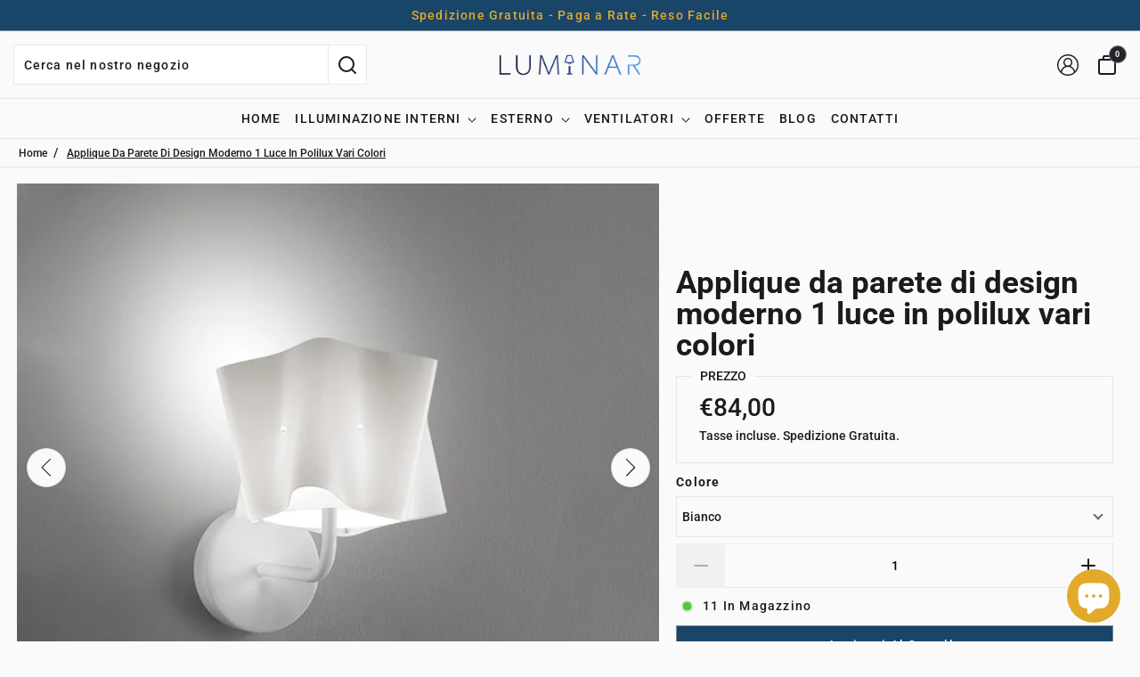

--- FILE ---
content_type: text/html; charset=utf-8
request_url: https://luminarlampade.com/products/applique-da-parete-di-design-moderno-1-luce-in-polilux-vari-colori
body_size: 52783
content:
<!doctype html>
<!-- Powered by Shopify - https://shopify.com and proudly built by Whiley Mai -->
<html class="no-js supports-no-cookies pb-0" lang="it">
  <head>
    <!-- styles -->
    <script>
  var shopCurrency = 'EUR';
  /* Default currency */
  var defaultCurrency = 'EUR';
</script>


<style>
  @font-face {
  font-family: Roboto;
  font-weight: 700;
  font-style: normal;
  font-display: swap;
  src: url("//luminarlampade.com/cdn/fonts/roboto/roboto_n7.f38007a10afbbde8976c4056bfe890710d51dec2.woff2") format("woff2"),
       url("//luminarlampade.com/cdn/fonts/roboto/roboto_n7.94bfdd3e80c7be00e128703d245c207769d763f9.woff") format("woff");
}

  @font-face {
  font-family: Roboto;
  font-weight: 900;
  font-style: normal;
  font-display: swap;
  src: url("//luminarlampade.com/cdn/fonts/roboto/roboto_n9.0c184e6fa23f90226ecbf2340f41a7f829851913.woff2") format("woff2"),
       url("//luminarlampade.com/cdn/fonts/roboto/roboto_n9.7211b7d111ec948ac853161b9ab0c32728753cde.woff") format("woff");
}

  @font-face {
  font-family: Roboto;
  font-weight: 700;
  font-style: italic;
  font-display: swap;
  src: url("//luminarlampade.com/cdn/fonts/roboto/roboto_i7.7ccaf9410746f2c53340607c42c43f90a9005937.woff2") format("woff2"),
       url("//luminarlampade.com/cdn/fonts/roboto/roboto_i7.49ec21cdd7148292bffea74c62c0df6e93551516.woff") format("woff");
}

  @font-face {
  font-family: Roboto;
  font-weight: 700;
  font-style: italic;
  font-display: swap;
  src: url("//luminarlampade.com/cdn/fonts/roboto/roboto_i7.7ccaf9410746f2c53340607c42c43f90a9005937.woff2") format("woff2"),
       url("//luminarlampade.com/cdn/fonts/roboto/roboto_i7.49ec21cdd7148292bffea74c62c0df6e93551516.woff") format("woff");
}

  @font-face {
  font-family: Roboto;
  font-weight: 500;
  font-style: normal;
  font-display: swap;
  src: url("//luminarlampade.com/cdn/fonts/roboto/roboto_n5.250d51708d76acbac296b0e21ede8f81de4e37aa.woff2") format("woff2"),
       url("//luminarlampade.com/cdn/fonts/roboto/roboto_n5.535e8c56f4cbbdea416167af50ab0ff1360a3949.woff") format("woff");
}

  @font-face {
  font-family: Roboto;
  font-weight: 700;
  font-style: normal;
  font-display: swap;
  src: url("//luminarlampade.com/cdn/fonts/roboto/roboto_n7.f38007a10afbbde8976c4056bfe890710d51dec2.woff2") format("woff2"),
       url("//luminarlampade.com/cdn/fonts/roboto/roboto_n7.94bfdd3e80c7be00e128703d245c207769d763f9.woff") format("woff");
}

  @font-face {
  font-family: Roboto;
  font-weight: 500;
  font-style: italic;
  font-display: swap;
  src: url("//luminarlampade.com/cdn/fonts/roboto/roboto_i5.0ae24363bf5844e2ee3295d84078d36c9bd0faf4.woff2") format("woff2"),
       url("//luminarlampade.com/cdn/fonts/roboto/roboto_i5.a9cdb6a43048799fe739d389c60b64059e33cf12.woff") format("woff");
}

  @font-face {
  font-family: Roboto;
  font-weight: 700;
  font-style: italic;
  font-display: swap;
  src: url("//luminarlampade.com/cdn/fonts/roboto/roboto_i7.7ccaf9410746f2c53340607c42c43f90a9005937.woff2") format("woff2"),
       url("//luminarlampade.com/cdn/fonts/roboto/roboto_i7.49ec21cdd7148292bffea74c62c0df6e93551516.woff") format("woff");
}


:root {
  --font-weight-body--bold: 700;
  --font-weight-header--bold: 900;
  --duration-short: 100ms;
  --duration-default: 200ms;
  --duration-long: 500ms;
  --font-size-base: 14px;
  --font-stack-header: Roboto, sans-serif;
  --font-weight-header: 700;
  --font-style-header: normal;
  --font-stack-body: Roboto, sans-serif;
  --font-weight-body: 500;
  --font-style-body: normal;
  --global-btn-style: capitalize;
  --global-btn-text-style: capitalize;
  --global-btn-corner-style: 0px;
  --global-border-weight: 1px;
  --color-body-bg: #fafafa;
  --color-body-text: #1b1b1b;
  --color-body-text-link: rgba(27, 27, 27, 0.1);
  --color-border: rgba(212, 212, 212, 0.5);
  --color-btn-main-bg: #194569;
  --color-btn-main-text: #fafafa;
  --color-btn-main-border: #1c1b1b;
  --color-btn-main-text-hover: #fafafa;
  --color-btn-contact-bg: #194569;
  --color-btn-contact-text: #fafafa;
  --color-btn-contact-bg-hover: #343a40;
  --color-btn-contact-text-hover: #fafafa;
  --color-sale-light-bg: #c02526;
  --color-sale-light-text: #fafafa;
  --color-soldout-bg: #212529;
  --color-soldout-text: #fafafa;
  --color-sale-dark-bg: #212529;
  --color-sale-dark-text: #fafafa;
  --color-newsletter-bg: #fafafa;
  --color-newsletter-heading: #212529;
  --color-newsletter-subheading: #212529;
  --color-newsletter-btn-bg: #212529;
  --color-shipping-bg: #212529;
  --color-shipping-text: #fafafa;
  --color-background-1: #212529;
  --color-font-1: #fafafa;
  --color-background-2: #f1f3f5;
  --color-font-2: #212529;
  --color-cart-badge-bg: #212529;
  --color-cart-badge-text: #fafafa;
  --color-cookies-bg: #212529;
  --color-cookies-text: #fafafa;
  --color-countdown-bg: #f9f9f9;
  --color-countdown-text: #212529;
  --color-alert-bg: #212529;
  --color-alert-text: #fafafa;
}
</style>
<script>
  // IE11 does not have support for CSS variables, so we have to polyfill them
  if (!(((window || {}).CSS || {}).supports && window.CSS.supports('(--a: 0)'))) {
    const script = document.createElement('script');
    script.type = 'text/javascript';
    script.src = 'https://cdn.jsdelivr.net/npm/css-vars-ponyfill@2';
    script.onload = function() {
      cssVars({});
    };
    document.getElementsByTagName('head')[0].appendChild(script);
  }
</script>

<link href="//luminarlampade.com/cdn/shop/t/3/assets/app.css?v=53001728269528113751764561101" rel="stylesheet" type="text/css" media="all" />
<link href="//luminarlampade.com/cdn/shop/t/3/assets/build.css?v=19957237583932235431764561793" rel="stylesheet" type="text/css" media="all" />
<noscript><link rel="stylesheet" href="//luminarlampade.com/cdn/shop/t/3/assets/app.css?v=53001728269528113751764561101"></noscript>
<noscript><link rel="stylesheet" href="//luminarlampade.com/cdn/shop/t/3/assets/build.css?v=19957237583932235431764561793"></noscript>
<link rel="preload" href="//luminarlampade.com/cdn/shop/t/3/assets/slider.css?v=65013064796179696961764561101" as="style" onload="this.onload=null;this.rel='stylesheet'">
<noscript><link rel="stylesheet" href="//luminarlampade.com/cdn/shop/t/3/assets/slider.css?v=65013064796179696961764561101"></noscript>
<link rel="stylesheet" href="//luminarlampade.com/cdn/shop/t/3/assets/component-hero-banner.css?v=4807049879943873171764561101" media="print" onload="this.media='all'">
<noscript><link href="//luminarlampade.com/cdn/shop/t/3/assets/component-hero-banner.css?v=4807049879943873171764561101" rel="stylesheet" type="text/css" media="all" /></noscript>
<noscript><style>.no-Js {display: none !important;}</style></noscript>

    <!-- meta -->
    <meta name="format-detection" content="telephone=no">
<meta charset="utf-8">
<meta http-equiv="X-UA-Compatible" content="IE=edge,chrome=1">
<meta name="theme-color" content="">
<meta name="viewport" content="width=device-width,initial-scale=1">
<link rel="canonical" href="https://luminarlampade.com/products/applique-da-parete-di-design-moderno-1-luce-in-polilux-vari-colori">
<link rel="preconnect" href="https://cdn.shopify.com" crossorigin>
<!-- Default fonts -->

  <link rel="preconnect" href="https://fonts.shopifycdn.com" crossorigin>


  <link rel="preload" as="font" href="//luminarlampade.com/cdn/fonts/roboto/roboto_n5.250d51708d76acbac296b0e21ede8f81de4e37aa.woff2" type="font/woff2" crossorigin>


  <link rel="preload" as="font" href="//luminarlampade.com/cdn/fonts/roboto/roboto_n7.f38007a10afbbde8976c4056bfe890710d51dec2.woff2" type="font/woff2" crossorigin>

<!-- /Default fonts -->
<!-- Favicon -->

<!-- /Favicon -->
<!-- SEO -->
<title>
  Applique da parete di design moderno 1 luce in polilux vari colori
  
  
   &ndash; Luminar
</title>

  <meta name="description" content="Lampada da parete moderna a 1 luce realizzata in polilux. Il materiale in cui è realizzata garantisce trasparenza e diffusione della luce, consentendo così di illuminare e arredare gli ambienti interni, come corridoio, ingresso, soggiorno o camera da letto">

<!-- /SEO -->

    <!-- social meta -->
    <meta property="og:site_name" content="Luminar">
<meta property="og:url" content="https://luminarlampade.com/products/applique-da-parete-di-design-moderno-1-luce-in-polilux-vari-colori">
<meta property="og:title" content="Applique da parete di design moderno 1 luce in polilux vari colori">
<meta property="og:type" content="product">
<meta property="og:description" content="Lampada da parete moderna a 1 luce realizzata in polilux. Il materiale in cui è realizzata garantisce trasparenza e diffusione della luce, consentendo così di illuminare e arredare gli ambienti interni, come corridoio, ingresso, soggiorno o camera da letto">


  <meta property="og:image" content="http://luminarlampade.com/cdn/shop/files/FOLIO_A_25_W.jpg?v=1695204813">
  <meta property="og:image:secure_url" content="https://luminarlampade.com/cdn/shop/files/FOLIO_A_25_W.jpg?v=1695204813">
  <meta property="og:image:width" content="1000">
  <meta property="og:image:height" content="1000">



  <meta property="og:price:amount" content="84,00">
  <meta property="og:price:currency" content="EUR">



  <meta name="twitter:site" content="@">


<meta name="twitter:card" content="summary_large_image">
<meta name="twitter:title" content="Applique da parete di design moderno 1 luce in polilux vari colori">
<meta name="twitter:description" content="Lampada da parete moderna a 1 luce realizzata in polilux. Il materiale in cui è realizzata garantisce trasparenza e diffusione della luce, consentendo così di illuminare e arredare gli ambienti interni, come corridoio, ingresso, soggiorno o camera da letto">

    <!-- content_header -->
    
    
    <script>window.performance && window.performance.mark && window.performance.mark('shopify.content_for_header.start');</script><meta name="google-site-verification" content="y3siVOwkKSzK7ouiNdlFNQAfafS_y6-fqu8Uufsn27g"><meta id="shopify-digital-wallet" name="shopify-digital-wallet" content="/67805020427/digital_wallets/dialog"><meta name="shopify-checkout-api-token" content="ba5c3cd120aee8ef79978fb119bea958"><meta id="in-context-paypal-metadata" data-shop-id="67805020427" data-venmo-supported="false" data-environment="production" data-locale="it_IT" data-paypal-v4="true" data-currency="EUR"><link rel="alternate" hreflang="x-default" href="https://luminarlampade.com/products/applique-da-parete-di-design-moderno-1-luce-in-polilux-vari-colori"><link rel="alternate" hreflang="it" href="https://luminarlampade.com/products/applique-da-parete-di-design-moderno-1-luce-in-polilux-vari-colori"><link rel="alternate" hreflang="de" href="https://luminarlampade.com/de/products/applique-da-parete-di-design-moderno-1-luce-in-polilux-vari-colori"><link rel="alternate" hreflang="de-AT" href="https://luminarlampade.com/de-de/products/applique-da-parete-di-design-moderno-1-luce-in-polilux-vari-colori"><link rel="alternate" hreflang="it-AT" href="https://luminarlampade.com/it-de/products/applique-da-parete-di-design-moderno-1-luce-in-polilux-vari-colori"><link rel="alternate" hreflang="de-BE" href="https://luminarlampade.com/de-de/products/applique-da-parete-di-design-moderno-1-luce-in-polilux-vari-colori"><link rel="alternate" hreflang="it-BE" href="https://luminarlampade.com/it-de/products/applique-da-parete-di-design-moderno-1-luce-in-polilux-vari-colori"><link rel="alternate" hreflang="de-DE" href="https://luminarlampade.com/de-de/products/applique-da-parete-di-design-moderno-1-luce-in-polilux-vari-colori"><link rel="alternate" hreflang="it-DE" href="https://luminarlampade.com/it-de/products/applique-da-parete-di-design-moderno-1-luce-in-polilux-vari-colori"><link rel="alternate" hreflang="de-LU" href="https://luminarlampade.com/de-de/products/applique-da-parete-di-design-moderno-1-luce-in-polilux-vari-colori"><link rel="alternate" hreflang="it-LU" href="https://luminarlampade.com/it-de/products/applique-da-parete-di-design-moderno-1-luce-in-polilux-vari-colori"><link rel="alternate" hreflang="de-NL" href="https://luminarlampade.com/de-de/products/applique-da-parete-di-design-moderno-1-luce-in-polilux-vari-colori"><link rel="alternate" hreflang="it-NL" href="https://luminarlampade.com/it-de/products/applique-da-parete-di-design-moderno-1-luce-in-polilux-vari-colori"><link rel="alternate" type="application/json+oembed" href="https://luminarlampade.com/products/applique-da-parete-di-design-moderno-1-luce-in-polilux-vari-colori.oembed"><script async="async" src="/checkouts/internal/preloads.js?locale=it-IT"></script><link rel="preconnect" href="https://shop.app" crossorigin="anonymous"><script async="async" src="https://shop.app/checkouts/internal/preloads.js?locale=it-IT&shop_id=67805020427" crossorigin="anonymous"></script><script id="apple-pay-shop-capabilities" type="application/json">{"shopId":67805020427,"countryCode":"IT","currencyCode":"EUR","merchantCapabilities":["supports3DS"],"merchantId":"gid:\/\/shopify\/Shop\/67805020427","merchantName":"Luminar","requiredBillingContactFields":["postalAddress","email","phone"],"requiredShippingContactFields":["postalAddress","email","phone"],"shippingType":"shipping","supportedNetworks":["visa","maestro","masterCard","amex"],"total":{"type":"pending","label":"Luminar","amount":"1.00"},"shopifyPaymentsEnabled":true,"supportsSubscriptions":true}</script><script id="shopify-features" type="application/json">{"accessToken":"ba5c3cd120aee8ef79978fb119bea958","betas":["rich-media-storefront-analytics"],"domain":"luminarlampade.com","predictiveSearch":true,"shopId":67805020427,"locale":"it"}</script><script>var Shopify = Shopify || {};Shopify.shop = "luminarlampade.myshopify.com";Shopify.locale = "it";Shopify.currency = {"active":"EUR","rate":"1.0"};Shopify.country = "IT";Shopify.theme = {"name":"Erickson - Menu fix","id":180629700875,"schema_name":"Erickson","schema_version":"2.2.0","theme_store_id":1790,"role":"main"};Shopify.theme.handle = "null";Shopify.theme.style = {"id":null,"handle":null};Shopify.cdnHost = "luminarlampade.com/cdn";Shopify.routes = Shopify.routes || {};Shopify.routes.root = "/";</script><script type="module">!function(o){(o.Shopify=o.Shopify||{}).modules=!0}(window);</script><script>!function(o){function n(){var o=[];function n(){o.push(Array.prototype.slice.apply(arguments))}return n.q=o,n}var t=o.Shopify=o.Shopify||{};t.loadFeatures=n(),t.autoloadFeatures=n()}(window);</script><script>window.ShopifyPay = window.ShopifyPay || {};window.ShopifyPay.apiHost = "shop.app\/pay";window.ShopifyPay.redirectState = null;</script><script id="shop-js-analytics" type="application/json">{"pageType":"product"}</script><script defer="defer" async type="module" src="//luminarlampade.com/cdn/shopifycloud/shop-js/modules/v2/client.init-shop-cart-sync_B0kkjBRt.it.esm.js"></script><script defer="defer" async type="module" src="//luminarlampade.com/cdn/shopifycloud/shop-js/modules/v2/chunk.common_AgTufRUD.esm.js"></script><script type="module">await import("//luminarlampade.com/cdn/shopifycloud/shop-js/modules/v2/client.init-shop-cart-sync_B0kkjBRt.it.esm.js");await import("//luminarlampade.com/cdn/shopifycloud/shop-js/modules/v2/chunk.common_AgTufRUD.esm.js");window.Shopify.SignInWithShop?.initShopCartSync?.({"fedCMEnabled":true,"windoidEnabled":true});</script><script>window.Shopify = window.Shopify || {};if (!window.Shopify.featureAssets) window.Shopify.featureAssets = {};window.Shopify.featureAssets['shop-js'] = {"shop-cart-sync":["modules/v2/client.shop-cart-sync_XOjUULQV.it.esm.js","modules/v2/chunk.common_AgTufRUD.esm.js"],"init-fed-cm":["modules/v2/client.init-fed-cm_CFGyCp6W.it.esm.js","modules/v2/chunk.common_AgTufRUD.esm.js"],"shop-button":["modules/v2/client.shop-button_D8PBjgvE.it.esm.js","modules/v2/chunk.common_AgTufRUD.esm.js"],"shop-cash-offers":["modules/v2/client.shop-cash-offers_UU-Uz0VT.it.esm.js","modules/v2/chunk.common_AgTufRUD.esm.js","modules/v2/chunk.modal_B6cKP347.esm.js"],"init-windoid":["modules/v2/client.init-windoid_DoFDvLIZ.it.esm.js","modules/v2/chunk.common_AgTufRUD.esm.js"],"shop-toast-manager":["modules/v2/client.shop-toast-manager_B4ykeoIZ.it.esm.js","modules/v2/chunk.common_AgTufRUD.esm.js"],"init-shop-email-lookup-coordinator":["modules/v2/client.init-shop-email-lookup-coordinator_CSPRSD92.it.esm.js","modules/v2/chunk.common_AgTufRUD.esm.js"],"init-shop-cart-sync":["modules/v2/client.init-shop-cart-sync_B0kkjBRt.it.esm.js","modules/v2/chunk.common_AgTufRUD.esm.js"],"avatar":["modules/v2/client.avatar_BTnouDA3.it.esm.js"],"pay-button":["modules/v2/client.pay-button_CPiJlQ5G.it.esm.js","modules/v2/chunk.common_AgTufRUD.esm.js"],"init-customer-accounts":["modules/v2/client.init-customer-accounts_C_Urp9Ri.it.esm.js","modules/v2/client.shop-login-button_BPreIq_c.it.esm.js","modules/v2/chunk.common_AgTufRUD.esm.js","modules/v2/chunk.modal_B6cKP347.esm.js"],"init-shop-for-new-customer-accounts":["modules/v2/client.init-shop-for-new-customer-accounts_Yq_StG--.it.esm.js","modules/v2/client.shop-login-button_BPreIq_c.it.esm.js","modules/v2/chunk.common_AgTufRUD.esm.js","modules/v2/chunk.modal_B6cKP347.esm.js"],"shop-login-button":["modules/v2/client.shop-login-button_BPreIq_c.it.esm.js","modules/v2/chunk.common_AgTufRUD.esm.js","modules/v2/chunk.modal_B6cKP347.esm.js"],"init-customer-accounts-sign-up":["modules/v2/client.init-customer-accounts-sign-up_DwpZPwLB.it.esm.js","modules/v2/client.shop-login-button_BPreIq_c.it.esm.js","modules/v2/chunk.common_AgTufRUD.esm.js","modules/v2/chunk.modal_B6cKP347.esm.js"],"shop-follow-button":["modules/v2/client.shop-follow-button_DF4PngeR.it.esm.js","modules/v2/chunk.common_AgTufRUD.esm.js","modules/v2/chunk.modal_B6cKP347.esm.js"],"checkout-modal":["modules/v2/client.checkout-modal_oq8wp8Y_.it.esm.js","modules/v2/chunk.common_AgTufRUD.esm.js","modules/v2/chunk.modal_B6cKP347.esm.js"],"lead-capture":["modules/v2/client.lead-capture_gcFup1jy.it.esm.js","modules/v2/chunk.common_AgTufRUD.esm.js","modules/v2/chunk.modal_B6cKP347.esm.js"],"shop-login":["modules/v2/client.shop-login_DiId8eKP.it.esm.js","modules/v2/chunk.common_AgTufRUD.esm.js","modules/v2/chunk.modal_B6cKP347.esm.js"],"payment-terms":["modules/v2/client.payment-terms_DTfZn2x7.it.esm.js","modules/v2/chunk.common_AgTufRUD.esm.js","modules/v2/chunk.modal_B6cKP347.esm.js"]};</script><script>(function() {var isLoaded = false;function asyncLoad() {if (isLoaded) return;isLoaded = true;var urls = ["https:\/\/ecommplugins-scripts.trustpilot.com\/v2.1\/js\/header.min.js?settings=eyJrZXkiOiJ3OXd0QW1leWJpWnZRRkVNIn0=\u0026v=2.5\u0026shop=luminarlampade.myshopify.com","https:\/\/ecommplugins-trustboxsettings.trustpilot.com\/luminarlampade.myshopify.com.js?settings=1675156484781\u0026shop=luminarlampade.myshopify.com","https:\/\/gdprcdn.b-cdn.net\/js\/gdpr_cookie_consent.min.js?shop=luminarlampade.myshopify.com","https:\/\/cdn.s3.pop-convert.com\/pcjs.production.min.js?unique_id=luminarlampade.myshopify.com\u0026shop=luminarlampade.myshopify.com","https:\/\/script.pop-convert.com\/new-micro\/production.pc.min.js?unique_id=luminarlampade.myshopify.com\u0026shop=luminarlampade.myshopify.com"];for (var i = 0; i < urls.length; i++) {var s = document.createElement('script');s.type = 'text/javascript';s.async = true;s.src = urls[i];var x = document.getElementsByTagName('script')[0];x.parentNode.insertBefore(s, x);}};if(window.attachEvent) {window.attachEvent('onload', asyncLoad);} else {window.addEventListener('load', asyncLoad, false);}})();</script><script id="__st">var __st={"a":67805020427,"offset":3600,"reqid":"ef7a52d9-b9e8-47b9-81a9-53acbf4f5e01-1768661328","pageurl":"luminarlampade.com\/products\/applique-da-parete-di-design-moderno-1-luce-in-polilux-vari-colori","u":"9fa12779d8cb","p":"product","rtyp":"product","rid":8327328432395};</script><script>window.ShopifyPaypalV4VisibilityTracking = true;</script><script id="captcha-bootstrap">!function(){'use strict';const t='contact',e='account',n='new_comment',o=[[t,t],['blogs',n],['comments',n],[t,'customer']],c=[[e,'customer_login'],[e,'guest_login'],[e,'recover_customer_password'],[e,'create_customer']],r=t=>t.map((([t,e])=>`form[action*='/${t}']:not([data-nocaptcha='true']) input[name='form_type'][value='${e}']`)).join(','),a=t=>()=>t?[...document.querySelectorAll(t)].map((t=>t.form)):[];function s(){const t=[...o],e=r(t);return a(e)}const i='password',u='form_key',d=['recaptcha-v3-token','g-recaptcha-response','h-captcha-response',i],f=()=>{try{return window.sessionStorage}catch{return}},m='__shopify_v',_=t=>t.elements[u];function p(t,e,n=!1){try{const o=window.sessionStorage,c=JSON.parse(o.getItem(e)),{data:r}=function(t){const{data:e,action:n}=t;return t[m]||n?{data:e,action:n}:{data:t,action:n}}(c);for(const[e,n]of Object.entries(r))t.elements[e]&&(t.elements[e].value=n);n&&o.removeItem(e)}catch(o){console.error('form repopulation failed',{error:o})}}const l='form_type',E='cptcha';function T(t){t.dataset[E]=!0}const w=window,h=w.document,L='Shopify',v='ce_forms',y='captcha';let A=!1;((t,e)=>{const n=(g='f06e6c50-85a8-45c8-87d0-21a2b65856fe',I='https://cdn.shopify.com/shopifycloud/storefront-forms-hcaptcha/ce_storefront_forms_captcha_hcaptcha.v1.5.2.iife.js',D={infoText:'Protetto da hCaptcha',privacyText:'Privacy',termsText:'Termini'},(t,e,n)=>{const o=w[L][v],c=o.bindForm;if(c)return c(t,g,e,D).then(n);var r;o.q.push([[t,g,e,D],n]),r=I,A||(h.body.append(Object.assign(h.createElement('script'),{id:'captcha-provider',async:!0,src:r})),A=!0)});var g,I,D;w[L]=w[L]||{},w[L][v]=w[L][v]||{},w[L][v].q=[],w[L][y]=w[L][y]||{},w[L][y].protect=function(t,e){n(t,void 0,e),T(t)},Object.freeze(w[L][y]),function(t,e,n,w,h,L){const[v,y,A,g]=function(t,e,n){const i=e?o:[],u=t?c:[],d=[...i,...u],f=r(d),m=r(i),_=r(d.filter((([t,e])=>n.includes(e))));return[a(f),a(m),a(_),s()]}(w,h,L),I=t=>{const e=t.target;return e instanceof HTMLFormElement?e:e&&e.form},D=t=>v().includes(t);t.addEventListener('submit',(t=>{const e=I(t);if(!e)return;const n=D(e)&&!e.dataset.hcaptchaBound&&!e.dataset.recaptchaBound,o=_(e),c=g().includes(e)&&(!o||!o.value);(n||c)&&t.preventDefault(),c&&!n&&(function(t){try{if(!f())return;!function(t){const e=f();if(!e)return;const n=_(t);if(!n)return;const o=n.value;o&&e.removeItem(o)}(t);const e=Array.from(Array(32),(()=>Math.random().toString(36)[2])).join('');!function(t,e){_(t)||t.append(Object.assign(document.createElement('input'),{type:'hidden',name:u})),t.elements[u].value=e}(t,e),function(t,e){const n=f();if(!n)return;const o=[...t.querySelectorAll(`input[type='${i}']`)].map((({name:t})=>t)),c=[...d,...o],r={};for(const[a,s]of new FormData(t).entries())c.includes(a)||(r[a]=s);n.setItem(e,JSON.stringify({[m]:1,action:t.action,data:r}))}(t,e)}catch(e){console.error('failed to persist form',e)}}(e),e.submit())}));const S=(t,e)=>{t&&!t.dataset[E]&&(n(t,e.some((e=>e===t))),T(t))};for(const o of['focusin','change'])t.addEventListener(o,(t=>{const e=I(t);D(e)&&S(e,y())}));const B=e.get('form_key'),M=e.get(l),P=B&&M;t.addEventListener('DOMContentLoaded',(()=>{const t=y();if(P)for(const e of t)e.elements[l].value===M&&p(e,B);[...new Set([...A(),...v().filter((t=>'true'===t.dataset.shopifyCaptcha))])].forEach((e=>S(e,t)))}))}(h,new URLSearchParams(w.location.search),n,t,e,['guest_login'])})(!1,!0)}();</script><script integrity="sha256-4kQ18oKyAcykRKYeNunJcIwy7WH5gtpwJnB7kiuLZ1E=" data-source-attribution="shopify.loadfeatures" defer="defer" src="//luminarlampade.com/cdn/shopifycloud/storefront/assets/storefront/load_feature-a0a9edcb.js" crossorigin="anonymous"></script><script crossorigin="anonymous" defer="defer" src="//luminarlampade.com/cdn/shopifycloud/storefront/assets/shopify_pay/storefront-65b4c6d7.js?v=20250812"></script><script data-source-attribution="shopify.dynamic_checkout.dynamic.init">var Shopify=Shopify||{};Shopify.PaymentButton=Shopify.PaymentButton||{isStorefrontPortableWallets:!0,init:function(){window.Shopify.PaymentButton.init=function(){};var t=document.createElement("script");t.src="https://luminarlampade.com/cdn/shopifycloud/portable-wallets/latest/portable-wallets.it.js",t.type="module",document.head.appendChild(t)}};</script><script data-source-attribution="shopify.dynamic_checkout.buyer_consent">function portableWalletsHideBuyerConsent(e){var t=document.getElementById("shopify-buyer-consent"),n=document.getElementById("shopify-subscription-policy-button");t&&n&&(t.classList.add("hidden"),t.setAttribute("aria-hidden","true"),n.removeEventListener("click",e))}function portableWalletsShowBuyerConsent(e){var t=document.getElementById("shopify-buyer-consent"),n=document.getElementById("shopify-subscription-policy-button");t&&n&&(t.classList.remove("hidden"),t.removeAttribute("aria-hidden"),n.addEventListener("click",e))}window.Shopify?.PaymentButton&&(window.Shopify.PaymentButton.hideBuyerConsent=portableWalletsHideBuyerConsent,window.Shopify.PaymentButton.showBuyerConsent=portableWalletsShowBuyerConsent);</script><script data-source-attribution="shopify.dynamic_checkout.cart.bootstrap">document.addEventListener("DOMContentLoaded",(function(){function t(){return document.querySelector("shopify-accelerated-checkout-cart, shopify-accelerated-checkout")}if(t())Shopify.PaymentButton.init();else{new MutationObserver((function(e,n){t()&&(Shopify.PaymentButton.init(),n.disconnect())})).observe(document.body,{childList:!0,subtree:!0})}}));</script><link id="shopify-accelerated-checkout-styles" rel="stylesheet" media="screen" href="https://luminarlampade.com/cdn/shopifycloud/portable-wallets/latest/accelerated-checkout-backwards-compat.css" crossorigin="anonymous">
<style id="shopify-accelerated-checkout-cart">
        #shopify-buyer-consent {
  margin-top: 1em;
  display: inline-block;
  width: 100%;
}

#shopify-buyer-consent.hidden {
  display: none;
}

#shopify-subscription-policy-button {
  background: none;
  border: none;
  padding: 0;
  text-decoration: underline;
  font-size: inherit;
  cursor: pointer;
}

#shopify-subscription-policy-button::before {
  box-shadow: none;
}

      </style>

<script>window.performance && window.performance.mark && window.performance.mark('shopify.content_for_header.end');</script>
    
    <script>document.documentElement.className = document.documentElement.className.replace('no-js', 'js');</script>
  <!-- BEGIN app block: shopify://apps/consentmo-gdpr/blocks/gdpr_cookie_consent/4fbe573f-a377-4fea-9801-3ee0858cae41 -->


<!-- END app block --><!-- BEGIN app block: shopify://apps/judge-me-reviews/blocks/judgeme_core/61ccd3b1-a9f2-4160-9fe9-4fec8413e5d8 --><!-- Start of Judge.me Core -->






<link rel="dns-prefetch" href="https://cdnwidget.judge.me">
<link rel="dns-prefetch" href="https://cdn.judge.me">
<link rel="dns-prefetch" href="https://cdn1.judge.me">
<link rel="dns-prefetch" href="https://api.judge.me">

<script data-cfasync='false' class='jdgm-settings-script'>window.jdgmSettings={"pagination":5,"disable_web_reviews":false,"badge_no_review_text":"Nessuna recensione","badge_n_reviews_text":"{{ n }} recensione/recensioni","hide_badge_preview_if_no_reviews":true,"badge_hide_text":false,"enforce_center_preview_badge":false,"widget_title":"Recensioni Clienti","widget_open_form_text":"Scrivi una recensione","widget_close_form_text":"Annulla recensione","widget_refresh_page_text":"Aggiorna pagina","widget_summary_text":"Basato su {{ number_of_reviews }} recensione/recensioni","widget_no_review_text":"Sii il primo a scrivere una recensione","widget_name_field_text":"Nome visualizzato","widget_verified_name_field_text":"Nome Verificato (pubblico)","widget_name_placeholder_text":"Nome visualizzato","widget_required_field_error_text":"Questo campo è obbligatorio.","widget_email_field_text":"Indirizzo email","widget_verified_email_field_text":"Email Verificata (privata, non può essere modificata)","widget_email_placeholder_text":"Il tuo indirizzo email","widget_email_field_error_text":"Inserisci un indirizzo email valido.","widget_rating_field_text":"Valutazione","widget_review_title_field_text":"Titolo Recensione","widget_review_title_placeholder_text":"Dai un titolo alla tua recensione","widget_review_body_field_text":"Contenuto della recensione","widget_review_body_placeholder_text":"Inizia a scrivere qui...","widget_pictures_field_text":"Foto/Video (opzionale)","widget_submit_review_text":"Invia Recensione","widget_submit_verified_review_text":"Invia Recensione Verificata","widget_submit_success_msg_with_auto_publish":"Grazie! Aggiorna la pagina tra qualche momento per vedere la tua recensione. Puoi rimuovere o modificare la tua recensione accedendo a \u003ca href='https://judge.me/login' target='_blank' rel='nofollow noopener'\u003eJudge.me\u003c/a\u003e","widget_submit_success_msg_no_auto_publish":"Grazie! La tua recensione sarà pubblicata non appena approvata dall'amministratore del negozio. Puoi rimuovere o modificare la tua recensione accedendo a \u003ca href='https://judge.me/login' target='_blank' rel='nofollow noopener'\u003eJudge.me\u003c/a\u003e","widget_show_default_reviews_out_of_total_text":"Visualizzazione di {{ n_reviews_shown }} su {{ n_reviews }} recensioni.","widget_show_all_link_text":"Mostra tutte","widget_show_less_link_text":"Mostra meno","widget_author_said_text":"{{ reviewer_name }} ha detto:","widget_days_text":"{{ n }} giorni fa","widget_weeks_text":"{{ n }} settimana/settimane fa","widget_months_text":"{{ n }} mese/mesi fa","widget_years_text":"{{ n }} anno/anni fa","widget_yesterday_text":"Ieri","widget_today_text":"Oggi","widget_replied_text":"\u003e\u003e {{ shop_name }} ha risposto:","widget_read_more_text":"Leggi di più","widget_reviewer_name_as_initial":"","widget_rating_filter_color":"#fbcd0a","widget_rating_filter_see_all_text":"Vedi tutte le recensioni","widget_sorting_most_recent_text":"Più Recenti","widget_sorting_highest_rating_text":"Valutazione Più Alta","widget_sorting_lowest_rating_text":"Valutazione Più Bassa","widget_sorting_with_pictures_text":"Solo Foto","widget_sorting_most_helpful_text":"Più Utili","widget_open_question_form_text":"Fai una domanda","widget_reviews_subtab_text":"Recensioni","widget_questions_subtab_text":"Domande","widget_question_label_text":"Domanda","widget_answer_label_text":"Risposta","widget_question_placeholder_text":"Scrivi la tua domanda qui","widget_submit_question_text":"Invia Domanda","widget_question_submit_success_text":"Grazie per la tua domanda! Ti avviseremo quando riceverà una risposta.","verified_badge_text":"Verificato","verified_badge_bg_color":"","verified_badge_text_color":"","verified_badge_placement":"left-of-reviewer-name","widget_review_max_height":"","widget_hide_border":false,"widget_social_share":false,"widget_thumb":false,"widget_review_location_show":false,"widget_location_format":"","all_reviews_include_out_of_store_products":true,"all_reviews_out_of_store_text":"(fuori dal negozio)","all_reviews_pagination":100,"all_reviews_product_name_prefix_text":"su","enable_review_pictures":true,"enable_question_anwser":false,"widget_theme":"default","review_date_format":"mm/dd/yyyy","default_sort_method":"most-recent","widget_product_reviews_subtab_text":"Recensioni Prodotto","widget_shop_reviews_subtab_text":"Recensioni Negozio","widget_other_products_reviews_text":"Recensioni per altri prodotti","widget_store_reviews_subtab_text":"Recensioni negozio","widget_no_store_reviews_text":"Questo negozio non ha ricevuto ancora recensioni","widget_web_restriction_product_reviews_text":"Questo prodotto non ha ricevuto ancora recensioni","widget_no_items_text":"Nessun elemento trovato","widget_show_more_text":"Mostra di più","widget_write_a_store_review_text":"Scrivi una Recensione del Negozio","widget_other_languages_heading":"Recensioni in Altre Lingue","widget_translate_review_text":"Traduci recensione in {{ language }}","widget_translating_review_text":"Traduzione in corso...","widget_show_original_translation_text":"Mostra originale ({{ language }})","widget_translate_review_failed_text":"Impossibile tradurre la recensione.","widget_translate_review_retry_text":"Riprova","widget_translate_review_try_again_later_text":"Riprova più tardi","show_product_url_for_grouped_product":false,"widget_sorting_pictures_first_text":"Prima le Foto","show_pictures_on_all_rev_page_mobile":false,"show_pictures_on_all_rev_page_desktop":false,"floating_tab_hide_mobile_install_preference":false,"floating_tab_button_name":"★ Recensioni","floating_tab_title":"Lasciamo parlare i clienti per noi","floating_tab_button_color":"","floating_tab_button_background_color":"","floating_tab_url":"","floating_tab_url_enabled":false,"floating_tab_tab_style":"text","all_reviews_text_badge_text":"I clienti ci valutano {{ shop.metafields.judgeme.all_reviews_rating | round: 1 }}/5 basato su {{ shop.metafields.judgeme.all_reviews_count }} recensioni.","all_reviews_text_badge_text_branded_style":"{{ shop.metafields.judgeme.all_reviews_rating | round: 1 }} su 5 stelle basato su {{ shop.metafields.judgeme.all_reviews_count }} recensioni","is_all_reviews_text_badge_a_link":false,"show_stars_for_all_reviews_text_badge":false,"all_reviews_text_badge_url":"","all_reviews_text_style":"branded","all_reviews_text_color_style":"judgeme_brand_color","all_reviews_text_color":"#108474","all_reviews_text_show_jm_brand":true,"featured_carousel_show_header":true,"featured_carousel_title":"Lasciamo parlare i clienti per noi","testimonials_carousel_title":"I clienti ci dicono","videos_carousel_title":"Storie reali dei clienti","cards_carousel_title":"I clienti ci dicono","featured_carousel_count_text":"da {{ n }} recensioni","featured_carousel_add_link_to_all_reviews_page":false,"featured_carousel_url":"","featured_carousel_show_images":true,"featured_carousel_autoslide_interval":5,"featured_carousel_arrows_on_the_sides":false,"featured_carousel_height":250,"featured_carousel_width":80,"featured_carousel_image_size":0,"featured_carousel_image_height":250,"featured_carousel_arrow_color":"#eeeeee","verified_count_badge_style":"branded","verified_count_badge_orientation":"horizontal","verified_count_badge_color_style":"judgeme_brand_color","verified_count_badge_color":"#108474","is_verified_count_badge_a_link":false,"verified_count_badge_url":"","verified_count_badge_show_jm_brand":true,"widget_rating_preset_default":5,"widget_first_sub_tab":"product-reviews","widget_show_histogram":true,"widget_histogram_use_custom_color":false,"widget_pagination_use_custom_color":false,"widget_star_use_custom_color":false,"widget_verified_badge_use_custom_color":false,"widget_write_review_use_custom_color":false,"picture_reminder_submit_button":"Upload Pictures","enable_review_videos":false,"mute_video_by_default":false,"widget_sorting_videos_first_text":"Prima i Video","widget_review_pending_text":"In attesa","featured_carousel_items_for_large_screen":3,"social_share_options_order":"Facebook,Twitter","remove_microdata_snippet":true,"disable_json_ld":false,"enable_json_ld_products":false,"preview_badge_show_question_text":false,"preview_badge_no_question_text":"Nessuna domanda","preview_badge_n_question_text":"{{ number_of_questions }} domanda/domande","qa_badge_show_icon":false,"qa_badge_position":"same-row","remove_judgeme_branding":false,"widget_add_search_bar":false,"widget_search_bar_placeholder":"Cerca","widget_sorting_verified_only_text":"Solo verificate","featured_carousel_theme":"default","featured_carousel_show_rating":true,"featured_carousel_show_title":true,"featured_carousel_show_body":true,"featured_carousel_show_date":false,"featured_carousel_show_reviewer":true,"featured_carousel_show_product":false,"featured_carousel_header_background_color":"#108474","featured_carousel_header_text_color":"#ffffff","featured_carousel_name_product_separator":"reviewed","featured_carousel_full_star_background":"#108474","featured_carousel_empty_star_background":"#dadada","featured_carousel_vertical_theme_background":"#f9fafb","featured_carousel_verified_badge_enable":true,"featured_carousel_verified_badge_color":"#108474","featured_carousel_border_style":"round","featured_carousel_review_line_length_limit":3,"featured_carousel_more_reviews_button_text":"Leggi più recensioni","featured_carousel_view_product_button_text":"Visualizza prodotto","all_reviews_page_load_reviews_on":"scroll","all_reviews_page_load_more_text":"Carica Altre Recensioni","disable_fb_tab_reviews":false,"enable_ajax_cdn_cache":false,"widget_advanced_speed_features":5,"widget_public_name_text":"visualizzato pubblicamente come","default_reviewer_name":"John Smith","default_reviewer_name_has_non_latin":true,"widget_reviewer_anonymous":"Anonimo","medals_widget_title":"Medaglie Recensioni Judge.me","medals_widget_background_color":"#f9fafb","medals_widget_position":"footer_all_pages","medals_widget_border_color":"#f9fafb","medals_widget_verified_text_position":"left","medals_widget_use_monochromatic_version":false,"medals_widget_elements_color":"#108474","show_reviewer_avatar":true,"widget_invalid_yt_video_url_error_text":"Non è un URL di video di YouTube","widget_max_length_field_error_text":"Inserisci al massimo {0} caratteri.","widget_show_country_flag":false,"widget_show_collected_via_shop_app":true,"widget_verified_by_shop_badge_style":"light","widget_verified_by_shop_text":"Verificato dal Negozio","widget_show_photo_gallery":false,"widget_load_with_code_splitting":true,"widget_ugc_install_preference":false,"widget_ugc_title":"Fatto da noi, Condiviso da te","widget_ugc_subtitle":"Taggaci per vedere la tua foto in evidenza nella nostra pagina","widget_ugc_arrows_color":"#ffffff","widget_ugc_primary_button_text":"Acquista Ora","widget_ugc_primary_button_background_color":"#108474","widget_ugc_primary_button_text_color":"#ffffff","widget_ugc_primary_button_border_width":"0","widget_ugc_primary_button_border_style":"none","widget_ugc_primary_button_border_color":"#108474","widget_ugc_primary_button_border_radius":"25","widget_ugc_secondary_button_text":"Carica Altro","widget_ugc_secondary_button_background_color":"#ffffff","widget_ugc_secondary_button_text_color":"#108474","widget_ugc_secondary_button_border_width":"2","widget_ugc_secondary_button_border_style":"solid","widget_ugc_secondary_button_border_color":"#108474","widget_ugc_secondary_button_border_radius":"25","widget_ugc_reviews_button_text":"Visualizza Recensioni","widget_ugc_reviews_button_background_color":"#ffffff","widget_ugc_reviews_button_text_color":"#108474","widget_ugc_reviews_button_border_width":"2","widget_ugc_reviews_button_border_style":"solid","widget_ugc_reviews_button_border_color":"#108474","widget_ugc_reviews_button_border_radius":"25","widget_ugc_reviews_button_link_to":"judgeme-reviews-page","widget_ugc_show_post_date":true,"widget_ugc_max_width":"800","widget_rating_metafield_value_type":true,"widget_primary_color":"#E3A92A","widget_enable_secondary_color":false,"widget_secondary_color":"#edf5f5","widget_summary_average_rating_text":"{{ average_rating }} su 5","widget_media_grid_title":"Foto e video dei clienti","widget_media_grid_see_more_text":"Vedi altro","widget_round_style":false,"widget_show_product_medals":true,"widget_verified_by_judgeme_text":"Verificato da Judge.me","widget_show_store_medals":true,"widget_verified_by_judgeme_text_in_store_medals":"Verificato da Judge.me","widget_media_field_exceed_quantity_message":"Spiacenti, possiamo accettare solo {{ max_media }} per una recensione.","widget_media_field_exceed_limit_message":"{{ file_name }} è troppo grande, seleziona un {{ media_type }} inferiore a {{ size_limit }}MB.","widget_review_submitted_text":"Recensione Inviata!","widget_question_submitted_text":"Domanda Inviata!","widget_close_form_text_question":"Annulla","widget_write_your_answer_here_text":"Scrivi la tua risposta qui","widget_enabled_branded_link":true,"widget_show_collected_by_judgeme":true,"widget_reviewer_name_color":"","widget_write_review_text_color":"","widget_write_review_bg_color":"","widget_collected_by_judgeme_text":"raccolto da Judge.me","widget_pagination_type":"standard","widget_load_more_text":"Carica Altri","widget_load_more_color":"#108474","widget_full_review_text":"Recensione Completa","widget_read_more_reviews_text":"Leggi Più Recensioni","widget_read_questions_text":"Leggi Domande","widget_questions_and_answers_text":"Domande e Risposte","widget_verified_by_text":"Verificato da","widget_verified_text":"Verificato","widget_number_of_reviews_text":"{{ number_of_reviews }} recensioni","widget_back_button_text":"Indietro","widget_next_button_text":"Avanti","widget_custom_forms_filter_button":"Filtri","custom_forms_style":"horizontal","widget_show_review_information":false,"how_reviews_are_collected":"Come vengono raccolte le recensioni?","widget_show_review_keywords":false,"widget_gdpr_statement":"Come utilizziamo i tuoi dati: Ti contatteremo solo riguardo alla recensione che hai lasciato, e solo se necessario. Inviando la tua recensione, accetti i \u003ca href='https://judge.me/terms' target='_blank' rel='nofollow noopener'\u003etermini\u003c/a\u003e, le politiche sulla \u003ca href='https://judge.me/privacy' target='_blank' rel='nofollow noopener'\u003eprivacy\u003c/a\u003e e sul \u003ca href='https://judge.me/content-policy' target='_blank' rel='nofollow noopener'\u003econtenuto\u003c/a\u003e di Judge.me.","widget_multilingual_sorting_enabled":false,"widget_translate_review_content_enabled":false,"widget_translate_review_content_method":"manual","popup_widget_review_selection":"automatically_with_pictures","popup_widget_round_border_style":true,"popup_widget_show_title":true,"popup_widget_show_body":true,"popup_widget_show_reviewer":false,"popup_widget_show_product":true,"popup_widget_show_pictures":true,"popup_widget_use_review_picture":true,"popup_widget_show_on_home_page":true,"popup_widget_show_on_product_page":true,"popup_widget_show_on_collection_page":true,"popup_widget_show_on_cart_page":true,"popup_widget_position":"bottom_left","popup_widget_first_review_delay":5,"popup_widget_duration":5,"popup_widget_interval":5,"popup_widget_review_count":5,"popup_widget_hide_on_mobile":true,"review_snippet_widget_round_border_style":true,"review_snippet_widget_card_color":"#FFFFFF","review_snippet_widget_slider_arrows_background_color":"#FFFFFF","review_snippet_widget_slider_arrows_color":"#000000","review_snippet_widget_star_color":"#108474","show_product_variant":false,"all_reviews_product_variant_label_text":"Variante: ","widget_show_verified_branding":true,"widget_ai_summary_title":"I clienti dicono","widget_ai_summary_disclaimer":"Riepilogo delle recensioni alimentato dall'IA basato sulle recensioni recenti dei clienti","widget_show_ai_summary":false,"widget_show_ai_summary_bg":false,"widget_show_review_title_input":true,"redirect_reviewers_invited_via_email":"external_form","request_store_review_after_product_review":false,"request_review_other_products_in_order":false,"review_form_color_scheme":"default","review_form_corner_style":"square","review_form_star_color":{},"review_form_text_color":"#333333","review_form_background_color":"#ffffff","review_form_field_background_color":"#fafafa","review_form_button_color":{},"review_form_button_text_color":"#ffffff","review_form_modal_overlay_color":"#000000","review_content_screen_title_text":"Come valuteresti questo prodotto?","review_content_introduction_text":"Ci piacerebbe se condividessi qualcosa sulla tua esperienza.","store_review_form_title_text":"Come valuteresti questo negozio?","store_review_form_introduction_text":"Ci piacerebbe se condividessi qualcosa sulla tua esperienza.","show_review_guidance_text":true,"one_star_review_guidance_text":"Pessimo","five_star_review_guidance_text":"Ottimo","customer_information_screen_title_text":"Su di te","customer_information_introduction_text":"Per favore, raccontaci di più su di te.","custom_questions_screen_title_text":"La tua esperienza in dettaglio","custom_questions_introduction_text":"Ecco alcune domande per aiutarci a capire meglio la tua esperienza.","review_submitted_screen_title_text":"Grazie per la tua recensione!","review_submitted_screen_thank_you_text":"La stiamo elaborando e apparirà presto nel negozio.","review_submitted_screen_email_verification_text":"Per favore conferma il tuo indirizzo email cliccando sul link che ti abbiamo appena inviato. Questo ci aiuta a mantenere le recensioni autentiche.","review_submitted_request_store_review_text":"Vorresti condividere la tua esperienza di acquisto con noi?","review_submitted_review_other_products_text":"Vorresti recensire questi prodotti?","store_review_screen_title_text":"Vuoi condividere la tua esperienza di shopping con noi?","store_review_introduction_text":"Valutiamo la tua opinione e la usiamo per migliorare. Per favore condividi le tue opinioni o suggerimenti.","reviewer_media_screen_title_picture_text":"Condividi una foto","reviewer_media_introduction_picture_text":"Carica una foto per supportare la tua recensione.","reviewer_media_screen_title_video_text":"Condividi un video","reviewer_media_introduction_video_text":"Carica un video per supportare la tua recensione.","reviewer_media_screen_title_picture_or_video_text":"Condividi una foto o un video","reviewer_media_introduction_picture_or_video_text":"Carica una foto o un video per supportare la tua recensione.","reviewer_media_youtube_url_text":"Incolla qui il tuo URL Youtube","advanced_settings_next_step_button_text":"Avanti","advanced_settings_close_review_button_text":"Chiudi","modal_write_review_flow":false,"write_review_flow_required_text":"Obbligatorio","write_review_flow_privacy_message_text":"Respettiamo la tua privacy.","write_review_flow_anonymous_text":"Recensione anonima","write_review_flow_visibility_text":"Non sarà visibile per altri clienti.","write_review_flow_multiple_selection_help_text":"Seleziona quanti ne vuoi","write_review_flow_single_selection_help_text":"Seleziona una opzione","write_review_flow_required_field_error_text":"Questo campo è obbligatorio","write_review_flow_invalid_email_error_text":"Per favore inserisci un indirizzo email valido","write_review_flow_max_length_error_text":"Max. {{ max_length }} caratteri.","write_review_flow_media_upload_text":"\u003cb\u003eClicca per caricare\u003c/b\u003e o trascina e rilascia","write_review_flow_gdpr_statement":"Ti contatteremo solo riguardo alla tua recensione se necessario. Inviando la tua recensione, accetti i nostri \u003ca href='https://judge.me/terms' target='_blank' rel='nofollow noopener'\u003etermini e condizioni\u003c/a\u003e e la \u003ca href='https://judge.me/privacy' target='_blank' rel='nofollow noopener'\u003epolitica sulla privacy\u003c/a\u003e.","rating_only_reviews_enabled":false,"show_negative_reviews_help_screen":false,"new_review_flow_help_screen_rating_threshold":3,"negative_review_resolution_screen_title_text":"Raccontaci di più","negative_review_resolution_text":"La tua esperienza è importante per noi. Se ci sono stati problemi con il tuo acquisto, siamo qui per aiutarti. Non esitare a contattarci, ci piacerebbe avere l'opportunità di sistemare le cose.","negative_review_resolution_button_text":"Contattaci","negative_review_resolution_proceed_with_review_text":"Lascia una recensione","negative_review_resolution_subject":"Problema con l'acquisto da {{ shop_name }}.{{ order_name }}","preview_badge_collection_page_install_status":false,"widget_review_custom_css":"","preview_badge_custom_css":"","preview_badge_stars_count":"5-stars","featured_carousel_custom_css":"","floating_tab_custom_css":"","all_reviews_widget_custom_css":"","medals_widget_custom_css":"","verified_badge_custom_css":"","all_reviews_text_custom_css":"","transparency_badges_collected_via_store_invite":false,"transparency_badges_from_another_provider":false,"transparency_badges_collected_from_store_visitor":false,"transparency_badges_collected_by_verified_review_provider":false,"transparency_badges_earned_reward":false,"transparency_badges_collected_via_store_invite_text":"Recensione raccolta tramite invito al negozio","transparency_badges_from_another_provider_text":"Recensione raccolta da un altro provider","transparency_badges_collected_from_store_visitor_text":"Recensione raccolta da un visitatore del negozio","transparency_badges_written_in_google_text":"Recensione scritta in Google","transparency_badges_written_in_etsy_text":"Recensione scritta in Etsy","transparency_badges_written_in_shop_app_text":"Recensione scritta in Shop App","transparency_badges_earned_reward_text":"Recensione ha vinto un premio per un acquisto futuro","product_review_widget_per_page":10,"widget_store_review_label_text":"Recensione del negozio","checkout_comment_extension_title_on_product_page":"Customer Comments","checkout_comment_extension_num_latest_comment_show":5,"checkout_comment_extension_format":"name_and_timestamp","checkout_comment_customer_name":"last_initial","checkout_comment_comment_notification":true,"preview_badge_collection_page_install_preference":false,"preview_badge_home_page_install_preference":false,"preview_badge_product_page_install_preference":false,"review_widget_install_preference":"","review_carousel_install_preference":false,"floating_reviews_tab_install_preference":"none","verified_reviews_count_badge_install_preference":false,"all_reviews_text_install_preference":false,"review_widget_best_location":false,"judgeme_medals_install_preference":false,"review_widget_revamp_enabled":false,"review_widget_qna_enabled":false,"review_widget_header_theme":"minimal","review_widget_widget_title_enabled":true,"review_widget_header_text_size":"medium","review_widget_header_text_weight":"regular","review_widget_average_rating_style":"compact","review_widget_bar_chart_enabled":true,"review_widget_bar_chart_type":"numbers","review_widget_bar_chart_style":"standard","review_widget_expanded_media_gallery_enabled":false,"review_widget_reviews_section_theme":"standard","review_widget_image_style":"thumbnails","review_widget_review_image_ratio":"square","review_widget_stars_size":"medium","review_widget_verified_badge":"standard_text","review_widget_review_title_text_size":"medium","review_widget_review_text_size":"medium","review_widget_review_text_length":"medium","review_widget_number_of_columns_desktop":3,"review_widget_carousel_transition_speed":5,"review_widget_custom_questions_answers_display":"always","review_widget_button_text_color":"#FFFFFF","review_widget_text_color":"#000000","review_widget_lighter_text_color":"#7B7B7B","review_widget_corner_styling":"soft","review_widget_review_word_singular":"recensione","review_widget_review_word_plural":"recensioni","review_widget_voting_label":"Utile?","review_widget_shop_reply_label":"Risposta da {{ shop_name }}:","review_widget_filters_title":"Filtri","qna_widget_question_word_singular":"Domanda","qna_widget_question_word_plural":"Domande","qna_widget_answer_reply_label":"Risposta da {{ answerer_name }}:","qna_content_screen_title_text":"Pose una domanda su questo prodotto","qna_widget_question_required_field_error_text":"Per favore inserisci la tua domanda.","qna_widget_flow_gdpr_statement":"Ti contatteremo solo riguardo alla tua domanda se necessario. Inviando la tua domanda, accetti i nostri \u003ca href='https://judge.me/terms' target='_blank' rel='nofollow noopener'\u003etermini e condizioni\u003c/a\u003e e la \u003ca href='https://judge.me/privacy' target='_blank' rel='nofollow noopener'\u003epolitica sulla privacy\u003c/a\u003e.","qna_widget_question_submitted_text":"Grazie per la tua domanda!","qna_widget_close_form_text_question":"Chiudi","qna_widget_question_submit_success_text":"Ti invieremo un'email quando risponderemo alla tua domanda.","all_reviews_widget_v2025_enabled":false,"all_reviews_widget_v2025_header_theme":"default","all_reviews_widget_v2025_widget_title_enabled":true,"all_reviews_widget_v2025_header_text_size":"medium","all_reviews_widget_v2025_header_text_weight":"regular","all_reviews_widget_v2025_average_rating_style":"compact","all_reviews_widget_v2025_bar_chart_enabled":true,"all_reviews_widget_v2025_bar_chart_type":"numbers","all_reviews_widget_v2025_bar_chart_style":"standard","all_reviews_widget_v2025_expanded_media_gallery_enabled":false,"all_reviews_widget_v2025_show_store_medals":true,"all_reviews_widget_v2025_show_photo_gallery":true,"all_reviews_widget_v2025_show_review_keywords":false,"all_reviews_widget_v2025_show_ai_summary":false,"all_reviews_widget_v2025_show_ai_summary_bg":false,"all_reviews_widget_v2025_add_search_bar":false,"all_reviews_widget_v2025_default_sort_method":"most-recent","all_reviews_widget_v2025_reviews_per_page":10,"all_reviews_widget_v2025_reviews_section_theme":"default","all_reviews_widget_v2025_image_style":"thumbnails","all_reviews_widget_v2025_review_image_ratio":"square","all_reviews_widget_v2025_stars_size":"medium","all_reviews_widget_v2025_verified_badge":"bold_badge","all_reviews_widget_v2025_review_title_text_size":"medium","all_reviews_widget_v2025_review_text_size":"medium","all_reviews_widget_v2025_review_text_length":"medium","all_reviews_widget_v2025_number_of_columns_desktop":3,"all_reviews_widget_v2025_carousel_transition_speed":5,"all_reviews_widget_v2025_custom_questions_answers_display":"always","all_reviews_widget_v2025_show_product_variant":false,"all_reviews_widget_v2025_show_reviewer_avatar":true,"all_reviews_widget_v2025_reviewer_name_as_initial":"","all_reviews_widget_v2025_review_location_show":false,"all_reviews_widget_v2025_location_format":"","all_reviews_widget_v2025_show_country_flag":false,"all_reviews_widget_v2025_verified_by_shop_badge_style":"light","all_reviews_widget_v2025_social_share":false,"all_reviews_widget_v2025_social_share_options_order":"Facebook,Twitter,LinkedIn,Pinterest","all_reviews_widget_v2025_pagination_type":"standard","all_reviews_widget_v2025_button_text_color":"#FFFFFF","all_reviews_widget_v2025_text_color":"#000000","all_reviews_widget_v2025_lighter_text_color":"#7B7B7B","all_reviews_widget_v2025_corner_styling":"soft","all_reviews_widget_v2025_title":"Recensioni clienti","all_reviews_widget_v2025_ai_summary_title":"I clienti dicono di questo negozio","all_reviews_widget_v2025_no_review_text":"Sii il primo a scrivere una recensione","platform":"shopify","branding_url":"https://app.judge.me/reviews","branding_text":"Powered by Judge.me","locale":"en","reply_name":"Luminar","widget_version":"3.0","footer":true,"autopublish":false,"review_dates":true,"enable_custom_form":false,"shop_locale":"it","enable_multi_locales_translations":false,"show_review_title_input":true,"review_verification_email_status":"always","can_be_branded":false,"reply_name_text":"Luminar"};</script> <style class='jdgm-settings-style'>.jdgm-xx{left:0}:root{--jdgm-primary-color: #E3A92A;--jdgm-secondary-color: rgba(227,169,42,0.1);--jdgm-star-color: #E3A92A;--jdgm-write-review-text-color: white;--jdgm-write-review-bg-color: #E3A92A;--jdgm-paginate-color: #E3A92A;--jdgm-border-radius: 0;--jdgm-reviewer-name-color: #E3A92A}.jdgm-histogram__bar-content{background-color:#E3A92A}.jdgm-rev[data-verified-buyer=true] .jdgm-rev__icon.jdgm-rev__icon:after,.jdgm-rev__buyer-badge.jdgm-rev__buyer-badge{color:white;background-color:#E3A92A}.jdgm-review-widget--small .jdgm-gallery.jdgm-gallery .jdgm-gallery__thumbnail-link:nth-child(8) .jdgm-gallery__thumbnail-wrapper.jdgm-gallery__thumbnail-wrapper:before{content:"Vedi altro"}@media only screen and (min-width: 768px){.jdgm-gallery.jdgm-gallery .jdgm-gallery__thumbnail-link:nth-child(8) .jdgm-gallery__thumbnail-wrapper.jdgm-gallery__thumbnail-wrapper:before{content:"Vedi altro"}}.jdgm-prev-badge[data-average-rating='0.00']{display:none !important}.jdgm-author-all-initials{display:none !important}.jdgm-author-last-initial{display:none !important}.jdgm-rev-widg__title{visibility:hidden}.jdgm-rev-widg__summary-text{visibility:hidden}.jdgm-prev-badge__text{visibility:hidden}.jdgm-rev__prod-link-prefix:before{content:'su'}.jdgm-rev__variant-label:before{content:'Variante: '}.jdgm-rev__out-of-store-text:before{content:'(fuori dal negozio)'}@media only screen and (min-width: 768px){.jdgm-rev__pics .jdgm-rev_all-rev-page-picture-separator,.jdgm-rev__pics .jdgm-rev__product-picture{display:none}}@media only screen and (max-width: 768px){.jdgm-rev__pics .jdgm-rev_all-rev-page-picture-separator,.jdgm-rev__pics .jdgm-rev__product-picture{display:none}}.jdgm-preview-badge[data-template="product"]{display:none !important}.jdgm-preview-badge[data-template="collection"]{display:none !important}.jdgm-preview-badge[data-template="index"]{display:none !important}.jdgm-review-widget[data-from-snippet="true"]{display:none !important}.jdgm-verified-count-badget[data-from-snippet="true"]{display:none !important}.jdgm-carousel-wrapper[data-from-snippet="true"]{display:none !important}.jdgm-all-reviews-text[data-from-snippet="true"]{display:none !important}.jdgm-medals-section[data-from-snippet="true"]{display:none !important}.jdgm-ugc-media-wrapper[data-from-snippet="true"]{display:none !important}.jdgm-rev__transparency-badge[data-badge-type="review_collected_via_store_invitation"]{display:none !important}.jdgm-rev__transparency-badge[data-badge-type="review_collected_from_another_provider"]{display:none !important}.jdgm-rev__transparency-badge[data-badge-type="review_collected_from_store_visitor"]{display:none !important}.jdgm-rev__transparency-badge[data-badge-type="review_written_in_etsy"]{display:none !important}.jdgm-rev__transparency-badge[data-badge-type="review_written_in_google_business"]{display:none !important}.jdgm-rev__transparency-badge[data-badge-type="review_written_in_shop_app"]{display:none !important}.jdgm-rev__transparency-badge[data-badge-type="review_earned_for_future_purchase"]{display:none !important}.jdgm-review-snippet-widget .jdgm-rev-snippet-widget__cards-container .jdgm-rev-snippet-card{border-radius:8px;background:#fff}.jdgm-review-snippet-widget .jdgm-rev-snippet-widget__cards-container .jdgm-rev-snippet-card__rev-rating .jdgm-star{color:#108474}.jdgm-review-snippet-widget .jdgm-rev-snippet-widget__prev-btn,.jdgm-review-snippet-widget .jdgm-rev-snippet-widget__next-btn{border-radius:50%;background:#fff}.jdgm-review-snippet-widget .jdgm-rev-snippet-widget__prev-btn>svg,.jdgm-review-snippet-widget .jdgm-rev-snippet-widget__next-btn>svg{fill:#000}.jdgm-full-rev-modal.rev-snippet-widget .jm-mfp-container .jm-mfp-content,.jdgm-full-rev-modal.rev-snippet-widget .jm-mfp-container .jdgm-full-rev__icon,.jdgm-full-rev-modal.rev-snippet-widget .jm-mfp-container .jdgm-full-rev__pic-img,.jdgm-full-rev-modal.rev-snippet-widget .jm-mfp-container .jdgm-full-rev__reply{border-radius:8px}.jdgm-full-rev-modal.rev-snippet-widget .jm-mfp-container .jdgm-full-rev[data-verified-buyer="true"] .jdgm-full-rev__icon::after{border-radius:8px}.jdgm-full-rev-modal.rev-snippet-widget .jm-mfp-container .jdgm-full-rev .jdgm-rev__buyer-badge{border-radius:calc( 8px / 2 )}.jdgm-full-rev-modal.rev-snippet-widget .jm-mfp-container .jdgm-full-rev .jdgm-full-rev__replier::before{content:'Luminar'}.jdgm-full-rev-modal.rev-snippet-widget .jm-mfp-container .jdgm-full-rev .jdgm-full-rev__product-button{border-radius:calc( 8px * 6 )}
</style> <style class='jdgm-settings-style'></style>

  
  
  
  <style class='jdgm-miracle-styles'>
  @-webkit-keyframes jdgm-spin{0%{-webkit-transform:rotate(0deg);-ms-transform:rotate(0deg);transform:rotate(0deg)}100%{-webkit-transform:rotate(359deg);-ms-transform:rotate(359deg);transform:rotate(359deg)}}@keyframes jdgm-spin{0%{-webkit-transform:rotate(0deg);-ms-transform:rotate(0deg);transform:rotate(0deg)}100%{-webkit-transform:rotate(359deg);-ms-transform:rotate(359deg);transform:rotate(359deg)}}@font-face{font-family:'JudgemeStar';src:url("[data-uri]") format("woff");font-weight:normal;font-style:normal}.jdgm-star{font-family:'JudgemeStar';display:inline !important;text-decoration:none !important;padding:0 4px 0 0 !important;margin:0 !important;font-weight:bold;opacity:1;-webkit-font-smoothing:antialiased;-moz-osx-font-smoothing:grayscale}.jdgm-star:hover{opacity:1}.jdgm-star:last-of-type{padding:0 !important}.jdgm-star.jdgm--on:before{content:"\e000"}.jdgm-star.jdgm--off:before{content:"\e001"}.jdgm-star.jdgm--half:before{content:"\e002"}.jdgm-widget *{margin:0;line-height:1.4;-webkit-box-sizing:border-box;-moz-box-sizing:border-box;box-sizing:border-box;-webkit-overflow-scrolling:touch}.jdgm-hidden{display:none !important;visibility:hidden !important}.jdgm-temp-hidden{display:none}.jdgm-spinner{width:40px;height:40px;margin:auto;border-radius:50%;border-top:2px solid #eee;border-right:2px solid #eee;border-bottom:2px solid #eee;border-left:2px solid #ccc;-webkit-animation:jdgm-spin 0.8s infinite linear;animation:jdgm-spin 0.8s infinite linear}.jdgm-prev-badge{display:block !important}

</style>


  
  
   


<script data-cfasync='false' class='jdgm-script'>
!function(e){window.jdgm=window.jdgm||{},jdgm.CDN_HOST="https://cdnwidget.judge.me/",jdgm.CDN_HOST_ALT="https://cdn2.judge.me/cdn/widget_frontend/",jdgm.API_HOST="https://api.judge.me/",jdgm.CDN_BASE_URL="https://cdn.shopify.com/extensions/019bc7fe-07a5-7fc5-85e3-4a4175980733/judgeme-extensions-296/assets/",
jdgm.docReady=function(d){(e.attachEvent?"complete"===e.readyState:"loading"!==e.readyState)?
setTimeout(d,0):e.addEventListener("DOMContentLoaded",d)},jdgm.loadCSS=function(d,t,o,a){
!o&&jdgm.loadCSS.requestedUrls.indexOf(d)>=0||(jdgm.loadCSS.requestedUrls.push(d),
(a=e.createElement("link")).rel="stylesheet",a.class="jdgm-stylesheet",a.media="nope!",
a.href=d,a.onload=function(){this.media="all",t&&setTimeout(t)},e.body.appendChild(a))},
jdgm.loadCSS.requestedUrls=[],jdgm.loadJS=function(e,d){var t=new XMLHttpRequest;
t.onreadystatechange=function(){4===t.readyState&&(Function(t.response)(),d&&d(t.response))},
t.open("GET",e),t.onerror=function(){if(e.indexOf(jdgm.CDN_HOST)===0&&jdgm.CDN_HOST_ALT!==jdgm.CDN_HOST){var f=e.replace(jdgm.CDN_HOST,jdgm.CDN_HOST_ALT);jdgm.loadJS(f,d)}},t.send()},jdgm.docReady((function(){(window.jdgmLoadCSS||e.querySelectorAll(
".jdgm-widget, .jdgm-all-reviews-page").length>0)&&(jdgmSettings.widget_load_with_code_splitting?
parseFloat(jdgmSettings.widget_version)>=3?jdgm.loadCSS(jdgm.CDN_HOST+"widget_v3/base.css"):
jdgm.loadCSS(jdgm.CDN_HOST+"widget/base.css"):jdgm.loadCSS(jdgm.CDN_HOST+"shopify_v2.css"),
jdgm.loadJS(jdgm.CDN_HOST+"loa"+"der.js"))}))}(document);
</script>
<noscript><link rel="stylesheet" type="text/css" media="all" href="https://cdnwidget.judge.me/shopify_v2.css"></noscript>

<!-- BEGIN app snippet: theme_fix_tags --><script>
  (function() {
    var jdgmThemeFixes = null;
    if (!jdgmThemeFixes) return;
    var thisThemeFix = jdgmThemeFixes[Shopify.theme.id];
    if (!thisThemeFix) return;

    if (thisThemeFix.html) {
      document.addEventListener("DOMContentLoaded", function() {
        var htmlDiv = document.createElement('div');
        htmlDiv.classList.add('jdgm-theme-fix-html');
        htmlDiv.innerHTML = thisThemeFix.html;
        document.body.append(htmlDiv);
      });
    };

    if (thisThemeFix.css) {
      var styleTag = document.createElement('style');
      styleTag.classList.add('jdgm-theme-fix-style');
      styleTag.innerHTML = thisThemeFix.css;
      document.head.append(styleTag);
    };

    if (thisThemeFix.js) {
      var scriptTag = document.createElement('script');
      scriptTag.classList.add('jdgm-theme-fix-script');
      scriptTag.innerHTML = thisThemeFix.js;
      document.head.append(scriptTag);
    };
  })();
</script>
<!-- END app snippet -->
<!-- End of Judge.me Core -->



<!-- END app block --><script src="https://cdn.shopify.com/extensions/6da6ffdd-cf2b-4a18-80e5-578ff81399ca/klarna-on-site-messaging-33/assets/index.js" type="text/javascript" defer="defer"></script>
<script src="https://cdn.shopify.com/extensions/019bc7fe-07a5-7fc5-85e3-4a4175980733/judgeme-extensions-296/assets/loader.js" type="text/javascript" defer="defer"></script>
<script src="https://cdn.shopify.com/extensions/019bc798-8961-78a8-a4e0-9b2049d94b6d/consentmo-gdpr-575/assets/consentmo_cookie_consent.js" type="text/javascript" defer="defer"></script>
<script src="https://cdn.shopify.com/extensions/7bc9bb47-adfa-4267-963e-cadee5096caf/inbox-1252/assets/inbox-chat-loader.js" type="text/javascript" defer="defer"></script>
<link href="https://monorail-edge.shopifysvc.com" rel="dns-prefetch">
<script>(function(){if ("sendBeacon" in navigator && "performance" in window) {try {var session_token_from_headers = performance.getEntriesByType('navigation')[0].serverTiming.find(x => x.name == '_s').description;} catch {var session_token_from_headers = undefined;}var session_cookie_matches = document.cookie.match(/_shopify_s=([^;]*)/);var session_token_from_cookie = session_cookie_matches && session_cookie_matches.length === 2 ? session_cookie_matches[1] : "";var session_token = session_token_from_headers || session_token_from_cookie || "";function handle_abandonment_event(e) {var entries = performance.getEntries().filter(function(entry) {return /monorail-edge.shopifysvc.com/.test(entry.name);});if (!window.abandonment_tracked && entries.length === 0) {window.abandonment_tracked = true;var currentMs = Date.now();var navigation_start = performance.timing.navigationStart;var payload = {shop_id: 67805020427,url: window.location.href,navigation_start,duration: currentMs - navigation_start,session_token,page_type: "product"};window.navigator.sendBeacon("https://monorail-edge.shopifysvc.com/v1/produce", JSON.stringify({schema_id: "online_store_buyer_site_abandonment/1.1",payload: payload,metadata: {event_created_at_ms: currentMs,event_sent_at_ms: currentMs}}));}}window.addEventListener('pagehide', handle_abandonment_event);}}());</script>
<script id="web-pixels-manager-setup">(function e(e,d,r,n,o){if(void 0===o&&(o={}),!Boolean(null===(a=null===(i=window.Shopify)||void 0===i?void 0:i.analytics)||void 0===a?void 0:a.replayQueue)){var i,a;window.Shopify=window.Shopify||{};var t=window.Shopify;t.analytics=t.analytics||{};var s=t.analytics;s.replayQueue=[],s.publish=function(e,d,r){return s.replayQueue.push([e,d,r]),!0};try{self.performance.mark("wpm:start")}catch(e){}var l=function(){var e={modern:/Edge?\/(1{2}[4-9]|1[2-9]\d|[2-9]\d{2}|\d{4,})\.\d+(\.\d+|)|Firefox\/(1{2}[4-9]|1[2-9]\d|[2-9]\d{2}|\d{4,})\.\d+(\.\d+|)|Chrom(ium|e)\/(9{2}|\d{3,})\.\d+(\.\d+|)|(Maci|X1{2}).+ Version\/(15\.\d+|(1[6-9]|[2-9]\d|\d{3,})\.\d+)([,.]\d+|)( \(\w+\)|)( Mobile\/\w+|) Safari\/|Chrome.+OPR\/(9{2}|\d{3,})\.\d+\.\d+|(CPU[ +]OS|iPhone[ +]OS|CPU[ +]iPhone|CPU IPhone OS|CPU iPad OS)[ +]+(15[._]\d+|(1[6-9]|[2-9]\d|\d{3,})[._]\d+)([._]\d+|)|Android:?[ /-](13[3-9]|1[4-9]\d|[2-9]\d{2}|\d{4,})(\.\d+|)(\.\d+|)|Android.+Firefox\/(13[5-9]|1[4-9]\d|[2-9]\d{2}|\d{4,})\.\d+(\.\d+|)|Android.+Chrom(ium|e)\/(13[3-9]|1[4-9]\d|[2-9]\d{2}|\d{4,})\.\d+(\.\d+|)|SamsungBrowser\/([2-9]\d|\d{3,})\.\d+/,legacy:/Edge?\/(1[6-9]|[2-9]\d|\d{3,})\.\d+(\.\d+|)|Firefox\/(5[4-9]|[6-9]\d|\d{3,})\.\d+(\.\d+|)|Chrom(ium|e)\/(5[1-9]|[6-9]\d|\d{3,})\.\d+(\.\d+|)([\d.]+$|.*Safari\/(?![\d.]+ Edge\/[\d.]+$))|(Maci|X1{2}).+ Version\/(10\.\d+|(1[1-9]|[2-9]\d|\d{3,})\.\d+)([,.]\d+|)( \(\w+\)|)( Mobile\/\w+|) Safari\/|Chrome.+OPR\/(3[89]|[4-9]\d|\d{3,})\.\d+\.\d+|(CPU[ +]OS|iPhone[ +]OS|CPU[ +]iPhone|CPU IPhone OS|CPU iPad OS)[ +]+(10[._]\d+|(1[1-9]|[2-9]\d|\d{3,})[._]\d+)([._]\d+|)|Android:?[ /-](13[3-9]|1[4-9]\d|[2-9]\d{2}|\d{4,})(\.\d+|)(\.\d+|)|Mobile Safari.+OPR\/([89]\d|\d{3,})\.\d+\.\d+|Android.+Firefox\/(13[5-9]|1[4-9]\d|[2-9]\d{2}|\d{4,})\.\d+(\.\d+|)|Android.+Chrom(ium|e)\/(13[3-9]|1[4-9]\d|[2-9]\d{2}|\d{4,})\.\d+(\.\d+|)|Android.+(UC? ?Browser|UCWEB|U3)[ /]?(15\.([5-9]|\d{2,})|(1[6-9]|[2-9]\d|\d{3,})\.\d+)\.\d+|SamsungBrowser\/(5\.\d+|([6-9]|\d{2,})\.\d+)|Android.+MQ{2}Browser\/(14(\.(9|\d{2,})|)|(1[5-9]|[2-9]\d|\d{3,})(\.\d+|))(\.\d+|)|K[Aa][Ii]OS\/(3\.\d+|([4-9]|\d{2,})\.\d+)(\.\d+|)/},d=e.modern,r=e.legacy,n=navigator.userAgent;return n.match(d)?"modern":n.match(r)?"legacy":"unknown"}(),u="modern"===l?"modern":"legacy",c=(null!=n?n:{modern:"",legacy:""})[u],f=function(e){return[e.baseUrl,"/wpm","/b",e.hashVersion,"modern"===e.buildTarget?"m":"l",".js"].join("")}({baseUrl:d,hashVersion:r,buildTarget:u}),m=function(e){var d=e.version,r=e.bundleTarget,n=e.surface,o=e.pageUrl,i=e.monorailEndpoint;return{emit:function(e){var a=e.status,t=e.errorMsg,s=(new Date).getTime(),l=JSON.stringify({metadata:{event_sent_at_ms:s},events:[{schema_id:"web_pixels_manager_load/3.1",payload:{version:d,bundle_target:r,page_url:o,status:a,surface:n,error_msg:t},metadata:{event_created_at_ms:s}}]});if(!i)return console&&console.warn&&console.warn("[Web Pixels Manager] No Monorail endpoint provided, skipping logging."),!1;try{return self.navigator.sendBeacon.bind(self.navigator)(i,l)}catch(e){}var u=new XMLHttpRequest;try{return u.open("POST",i,!0),u.setRequestHeader("Content-Type","text/plain"),u.send(l),!0}catch(e){return console&&console.warn&&console.warn("[Web Pixels Manager] Got an unhandled error while logging to Monorail."),!1}}}}({version:r,bundleTarget:l,surface:e.surface,pageUrl:self.location.href,monorailEndpoint:e.monorailEndpoint});try{o.browserTarget=l,function(e){var d=e.src,r=e.async,n=void 0===r||r,o=e.onload,i=e.onerror,a=e.sri,t=e.scriptDataAttributes,s=void 0===t?{}:t,l=document.createElement("script"),u=document.querySelector("head"),c=document.querySelector("body");if(l.async=n,l.src=d,a&&(l.integrity=a,l.crossOrigin="anonymous"),s)for(var f in s)if(Object.prototype.hasOwnProperty.call(s,f))try{l.dataset[f]=s[f]}catch(e){}if(o&&l.addEventListener("load",o),i&&l.addEventListener("error",i),u)u.appendChild(l);else{if(!c)throw new Error("Did not find a head or body element to append the script");c.appendChild(l)}}({src:f,async:!0,onload:function(){if(!function(){var e,d;return Boolean(null===(d=null===(e=window.Shopify)||void 0===e?void 0:e.analytics)||void 0===d?void 0:d.initialized)}()){var d=window.webPixelsManager.init(e)||void 0;if(d){var r=window.Shopify.analytics;r.replayQueue.forEach((function(e){var r=e[0],n=e[1],o=e[2];d.publishCustomEvent(r,n,o)})),r.replayQueue=[],r.publish=d.publishCustomEvent,r.visitor=d.visitor,r.initialized=!0}}},onerror:function(){return m.emit({status:"failed",errorMsg:"".concat(f," has failed to load")})},sri:function(e){var d=/^sha384-[A-Za-z0-9+/=]+$/;return"string"==typeof e&&d.test(e)}(c)?c:"",scriptDataAttributes:o}),m.emit({status:"loading"})}catch(e){m.emit({status:"failed",errorMsg:(null==e?void 0:e.message)||"Unknown error"})}}})({shopId: 67805020427,storefrontBaseUrl: "https://luminarlampade.com",extensionsBaseUrl: "https://extensions.shopifycdn.com/cdn/shopifycloud/web-pixels-manager",monorailEndpoint: "https://monorail-edge.shopifysvc.com/unstable/produce_batch",surface: "storefront-renderer",enabledBetaFlags: ["2dca8a86"],webPixelsConfigList: [{"id":"2204369163","configuration":"{\"webPixelName\":\"Judge.me\"}","eventPayloadVersion":"v1","runtimeContext":"STRICT","scriptVersion":"34ad157958823915625854214640f0bf","type":"APP","apiClientId":683015,"privacyPurposes":["ANALYTICS"],"dataSharingAdjustments":{"protectedCustomerApprovalScopes":["read_customer_email","read_customer_name","read_customer_personal_data","read_customer_phone"]}},{"id":"1029570827","configuration":"{\"config\":\"{\\\"pixel_id\\\":\\\"G-JBJS0ZRMHR\\\",\\\"target_country\\\":\\\"IT\\\",\\\"gtag_events\\\":[{\\\"type\\\":\\\"search\\\",\\\"action_label\\\":[\\\"G-JBJS0ZRMHR\\\",\\\"AW-11163135758\\\/Gc7_CN2J6tcZEI7e_8op\\\"]},{\\\"type\\\":\\\"begin_checkout\\\",\\\"action_label\\\":[\\\"G-JBJS0ZRMHR\\\",\\\"AW-11163135758\\\/kBKpCOOJ6tcZEI7e_8op\\\"]},{\\\"type\\\":\\\"view_item\\\",\\\"action_label\\\":[\\\"G-JBJS0ZRMHR\\\",\\\"AW-11163135758\\\/5ZKLCNqJ6tcZEI7e_8op\\\",\\\"MC-JJ1L69Q9NB\\\"]},{\\\"type\\\":\\\"purchase\\\",\\\"action_label\\\":[\\\"G-JBJS0ZRMHR\\\",\\\"AW-11163135758\\\/U7jMCNSJ6tcZEI7e_8op\\\",\\\"MC-JJ1L69Q9NB\\\"]},{\\\"type\\\":\\\"page_view\\\",\\\"action_label\\\":[\\\"G-JBJS0ZRMHR\\\",\\\"AW-11163135758\\\/CUlZCNeJ6tcZEI7e_8op\\\",\\\"MC-JJ1L69Q9NB\\\"]},{\\\"type\\\":\\\"add_payment_info\\\",\\\"action_label\\\":[\\\"G-JBJS0ZRMHR\\\",\\\"AW-11163135758\\\/9fTsCOaJ6tcZEI7e_8op\\\"]},{\\\"type\\\":\\\"add_to_cart\\\",\\\"action_label\\\":[\\\"G-JBJS0ZRMHR\\\",\\\"AW-11163135758\\\/mFoaCOCJ6tcZEI7e_8op\\\"]}],\\\"enable_monitoring_mode\\\":false}\"}","eventPayloadVersion":"v1","runtimeContext":"OPEN","scriptVersion":"b2a88bafab3e21179ed38636efcd8a93","type":"APP","apiClientId":1780363,"privacyPurposes":[],"dataSharingAdjustments":{"protectedCustomerApprovalScopes":["read_customer_address","read_customer_email","read_customer_name","read_customer_personal_data","read_customer_phone"]}},{"id":"shopify-app-pixel","configuration":"{}","eventPayloadVersion":"v1","runtimeContext":"STRICT","scriptVersion":"0450","apiClientId":"shopify-pixel","type":"APP","privacyPurposes":["ANALYTICS","MARKETING"]},{"id":"shopify-custom-pixel","eventPayloadVersion":"v1","runtimeContext":"LAX","scriptVersion":"0450","apiClientId":"shopify-pixel","type":"CUSTOM","privacyPurposes":["ANALYTICS","MARKETING"]}],isMerchantRequest: false,initData: {"shop":{"name":"Luminar","paymentSettings":{"currencyCode":"EUR"},"myshopifyDomain":"luminarlampade.myshopify.com","countryCode":"IT","storefrontUrl":"https:\/\/luminarlampade.com"},"customer":null,"cart":null,"checkout":null,"productVariants":[{"price":{"amount":84.0,"currencyCode":"EUR"},"product":{"title":"Applique da parete di design moderno 1 luce in polilux vari colori","vendor":"Luminar","id":"8327328432395","untranslatedTitle":"Applique da parete di design moderno 1 luce in polilux vari colori","url":"\/products\/applique-da-parete-di-design-moderno-1-luce-in-polilux-vari-colori","type":""},"id":"44572869263627","image":{"src":"\/\/luminarlampade.com\/cdn\/shop\/files\/FOLIO_A_25_W.jpg?v=1695204813"},"sku":"FOLIO\/A\/25\/W","title":"Bianco","untranslatedTitle":"Bianco"},{"price":{"amount":95.0,"currencyCode":"EUR"},"product":{"title":"Applique da parete di design moderno 1 luce in polilux vari colori","vendor":"Luminar","id":"8327328432395","untranslatedTitle":"Applique da parete di design moderno 1 luce in polilux vari colori","url":"\/products\/applique-da-parete-di-design-moderno-1-luce-in-polilux-vari-colori","type":""},"id":"44572869296395","image":{"src":"\/\/luminarlampade.com\/cdn\/shop\/files\/FOLIO_A_25_W.jpg?v=1695204813"},"sku":"FOLIO\/A\/25\/pnk","title":"Rosa metallico","untranslatedTitle":"Rosa metallico"},{"price":{"amount":95.0,"currencyCode":"EUR"},"product":{"title":"Applique da parete di design moderno 1 luce in polilux vari colori","vendor":"Luminar","id":"8327328432395","untranslatedTitle":"Applique da parete di design moderno 1 luce in polilux vari colori","url":"\/products\/applique-da-parete-di-design-moderno-1-luce-in-polilux-vari-colori","type":""},"id":"44572869329163","image":{"src":"\/\/luminarlampade.com\/cdn\/shop\/files\/FOLIO_A_25_W.jpg?v=1695204813"},"sku":"FOLIO\/A\/25\/cop","title":"Rame metallico","untranslatedTitle":"Rame metallico"},{"price":{"amount":95.0,"currencyCode":"EUR"},"product":{"title":"Applique da parete di design moderno 1 luce in polilux vari colori","vendor":"Luminar","id":"8327328432395","untranslatedTitle":"Applique da parete di design moderno 1 luce in polilux vari colori","url":"\/products\/applique-da-parete-di-design-moderno-1-luce-in-polilux-vari-colori","type":""},"id":"44572869361931","image":{"src":"\/\/luminarlampade.com\/cdn\/shop\/files\/FOLIO_A_25_W.jpg?v=1695204813"},"sku":"FOLIO\/A\/25\/gold","title":"Oro metallico","untranslatedTitle":"Oro metallico"},{"price":{"amount":95.0,"currencyCode":"EUR"},"product":{"title":"Applique da parete di design moderno 1 luce in polilux vari colori","vendor":"Luminar","id":"8327328432395","untranslatedTitle":"Applique da parete di design moderno 1 luce in polilux vari colori","url":"\/products\/applique-da-parete-di-design-moderno-1-luce-in-polilux-vari-colori","type":""},"id":"44572869394699","image":{"src":"\/\/luminarlampade.com\/cdn\/shop\/files\/FOLIO_A_25_W.jpg?v=1695204813"},"sku":"FOLIO\/A\/25\/slvr","title":"Silver metallico","untranslatedTitle":"Silver metallico"}],"purchasingCompany":null},},"https://luminarlampade.com/cdn","fcfee988w5aeb613cpc8e4bc33m6693e112",{"modern":"","legacy":""},{"shopId":"67805020427","storefrontBaseUrl":"https:\/\/luminarlampade.com","extensionBaseUrl":"https:\/\/extensions.shopifycdn.com\/cdn\/shopifycloud\/web-pixels-manager","surface":"storefront-renderer","enabledBetaFlags":"[\"2dca8a86\"]","isMerchantRequest":"false","hashVersion":"fcfee988w5aeb613cpc8e4bc33m6693e112","publish":"custom","events":"[[\"page_viewed\",{}],[\"product_viewed\",{\"productVariant\":{\"price\":{\"amount\":84.0,\"currencyCode\":\"EUR\"},\"product\":{\"title\":\"Applique da parete di design moderno 1 luce in polilux vari colori\",\"vendor\":\"Luminar\",\"id\":\"8327328432395\",\"untranslatedTitle\":\"Applique da parete di design moderno 1 luce in polilux vari colori\",\"url\":\"\/products\/applique-da-parete-di-design-moderno-1-luce-in-polilux-vari-colori\",\"type\":\"\"},\"id\":\"44572869263627\",\"image\":{\"src\":\"\/\/luminarlampade.com\/cdn\/shop\/files\/FOLIO_A_25_W.jpg?v=1695204813\"},\"sku\":\"FOLIO\/A\/25\/W\",\"title\":\"Bianco\",\"untranslatedTitle\":\"Bianco\"}}]]"});</script><script>
  window.ShopifyAnalytics = window.ShopifyAnalytics || {};
  window.ShopifyAnalytics.meta = window.ShopifyAnalytics.meta || {};
  window.ShopifyAnalytics.meta.currency = 'EUR';
  var meta = {"product":{"id":8327328432395,"gid":"gid:\/\/shopify\/Product\/8327328432395","vendor":"Luminar","type":"","handle":"applique-da-parete-di-design-moderno-1-luce-in-polilux-vari-colori","variants":[{"id":44572869263627,"price":8400,"name":"Applique da parete di design moderno 1 luce in polilux vari colori - Bianco","public_title":"Bianco","sku":"FOLIO\/A\/25\/W"},{"id":44572869296395,"price":9500,"name":"Applique da parete di design moderno 1 luce in polilux vari colori - Rosa metallico","public_title":"Rosa metallico","sku":"FOLIO\/A\/25\/pnk"},{"id":44572869329163,"price":9500,"name":"Applique da parete di design moderno 1 luce in polilux vari colori - Rame metallico","public_title":"Rame metallico","sku":"FOLIO\/A\/25\/cop"},{"id":44572869361931,"price":9500,"name":"Applique da parete di design moderno 1 luce in polilux vari colori - Oro metallico","public_title":"Oro metallico","sku":"FOLIO\/A\/25\/gold"},{"id":44572869394699,"price":9500,"name":"Applique da parete di design moderno 1 luce in polilux vari colori - Silver metallico","public_title":"Silver metallico","sku":"FOLIO\/A\/25\/slvr"}],"remote":false},"page":{"pageType":"product","resourceType":"product","resourceId":8327328432395,"requestId":"ef7a52d9-b9e8-47b9-81a9-53acbf4f5e01-1768661328"}};
  for (var attr in meta) {
    window.ShopifyAnalytics.meta[attr] = meta[attr];
  }
</script>
<script class="analytics">
  (function () {
    var customDocumentWrite = function(content) {
      var jquery = null;

      if (window.jQuery) {
        jquery = window.jQuery;
      } else if (window.Checkout && window.Checkout.$) {
        jquery = window.Checkout.$;
      }

      if (jquery) {
        jquery('body').append(content);
      }
    };

    var hasLoggedConversion = function(token) {
      if (token) {
        return document.cookie.indexOf('loggedConversion=' + token) !== -1;
      }
      return false;
    }

    var setCookieIfConversion = function(token) {
      if (token) {
        var twoMonthsFromNow = new Date(Date.now());
        twoMonthsFromNow.setMonth(twoMonthsFromNow.getMonth() + 2);

        document.cookie = 'loggedConversion=' + token + '; expires=' + twoMonthsFromNow;
      }
    }

    var trekkie = window.ShopifyAnalytics.lib = window.trekkie = window.trekkie || [];
    if (trekkie.integrations) {
      return;
    }
    trekkie.methods = [
      'identify',
      'page',
      'ready',
      'track',
      'trackForm',
      'trackLink'
    ];
    trekkie.factory = function(method) {
      return function() {
        var args = Array.prototype.slice.call(arguments);
        args.unshift(method);
        trekkie.push(args);
        return trekkie;
      };
    };
    for (var i = 0; i < trekkie.methods.length; i++) {
      var key = trekkie.methods[i];
      trekkie[key] = trekkie.factory(key);
    }
    trekkie.load = function(config) {
      trekkie.config = config || {};
      trekkie.config.initialDocumentCookie = document.cookie;
      var first = document.getElementsByTagName('script')[0];
      var script = document.createElement('script');
      script.type = 'text/javascript';
      script.onerror = function(e) {
        var scriptFallback = document.createElement('script');
        scriptFallback.type = 'text/javascript';
        scriptFallback.onerror = function(error) {
                var Monorail = {
      produce: function produce(monorailDomain, schemaId, payload) {
        var currentMs = new Date().getTime();
        var event = {
          schema_id: schemaId,
          payload: payload,
          metadata: {
            event_created_at_ms: currentMs,
            event_sent_at_ms: currentMs
          }
        };
        return Monorail.sendRequest("https://" + monorailDomain + "/v1/produce", JSON.stringify(event));
      },
      sendRequest: function sendRequest(endpointUrl, payload) {
        // Try the sendBeacon API
        if (window && window.navigator && typeof window.navigator.sendBeacon === 'function' && typeof window.Blob === 'function' && !Monorail.isIos12()) {
          var blobData = new window.Blob([payload], {
            type: 'text/plain'
          });

          if (window.navigator.sendBeacon(endpointUrl, blobData)) {
            return true;
          } // sendBeacon was not successful

        } // XHR beacon

        var xhr = new XMLHttpRequest();

        try {
          xhr.open('POST', endpointUrl);
          xhr.setRequestHeader('Content-Type', 'text/plain');
          xhr.send(payload);
        } catch (e) {
          console.log(e);
        }

        return false;
      },
      isIos12: function isIos12() {
        return window.navigator.userAgent.lastIndexOf('iPhone; CPU iPhone OS 12_') !== -1 || window.navigator.userAgent.lastIndexOf('iPad; CPU OS 12_') !== -1;
      }
    };
    Monorail.produce('monorail-edge.shopifysvc.com',
      'trekkie_storefront_load_errors/1.1',
      {shop_id: 67805020427,
      theme_id: 180629700875,
      app_name: "storefront",
      context_url: window.location.href,
      source_url: "//luminarlampade.com/cdn/s/trekkie.storefront.cd680fe47e6c39ca5d5df5f0a32d569bc48c0f27.min.js"});

        };
        scriptFallback.async = true;
        scriptFallback.src = '//luminarlampade.com/cdn/s/trekkie.storefront.cd680fe47e6c39ca5d5df5f0a32d569bc48c0f27.min.js';
        first.parentNode.insertBefore(scriptFallback, first);
      };
      script.async = true;
      script.src = '//luminarlampade.com/cdn/s/trekkie.storefront.cd680fe47e6c39ca5d5df5f0a32d569bc48c0f27.min.js';
      first.parentNode.insertBefore(script, first);
    };
    trekkie.load(
      {"Trekkie":{"appName":"storefront","development":false,"defaultAttributes":{"shopId":67805020427,"isMerchantRequest":null,"themeId":180629700875,"themeCityHash":"9000222752784340128","contentLanguage":"it","currency":"EUR","eventMetadataId":"4ba443da-51bf-4b6e-aec7-cd516c4485ff"},"isServerSideCookieWritingEnabled":true,"monorailRegion":"shop_domain","enabledBetaFlags":["65f19447"]},"Session Attribution":{},"S2S":{"facebookCapiEnabled":false,"source":"trekkie-storefront-renderer","apiClientId":580111}}
    );

    var loaded = false;
    trekkie.ready(function() {
      if (loaded) return;
      loaded = true;

      window.ShopifyAnalytics.lib = window.trekkie;

      var originalDocumentWrite = document.write;
      document.write = customDocumentWrite;
      try { window.ShopifyAnalytics.merchantGoogleAnalytics.call(this); } catch(error) {};
      document.write = originalDocumentWrite;

      window.ShopifyAnalytics.lib.page(null,{"pageType":"product","resourceType":"product","resourceId":8327328432395,"requestId":"ef7a52d9-b9e8-47b9-81a9-53acbf4f5e01-1768661328","shopifyEmitted":true});

      var match = window.location.pathname.match(/checkouts\/(.+)\/(thank_you|post_purchase)/)
      var token = match? match[1]: undefined;
      if (!hasLoggedConversion(token)) {
        setCookieIfConversion(token);
        window.ShopifyAnalytics.lib.track("Viewed Product",{"currency":"EUR","variantId":44572869263627,"productId":8327328432395,"productGid":"gid:\/\/shopify\/Product\/8327328432395","name":"Applique da parete di design moderno 1 luce in polilux vari colori - Bianco","price":"84.00","sku":"FOLIO\/A\/25\/W","brand":"Luminar","variant":"Bianco","category":"","nonInteraction":true,"remote":false},undefined,undefined,{"shopifyEmitted":true});
      window.ShopifyAnalytics.lib.track("monorail:\/\/trekkie_storefront_viewed_product\/1.1",{"currency":"EUR","variantId":44572869263627,"productId":8327328432395,"productGid":"gid:\/\/shopify\/Product\/8327328432395","name":"Applique da parete di design moderno 1 luce in polilux vari colori - Bianco","price":"84.00","sku":"FOLIO\/A\/25\/W","brand":"Luminar","variant":"Bianco","category":"","nonInteraction":true,"remote":false,"referer":"https:\/\/luminarlampade.com\/products\/applique-da-parete-di-design-moderno-1-luce-in-polilux-vari-colori"});
      }
    });


        var eventsListenerScript = document.createElement('script');
        eventsListenerScript.async = true;
        eventsListenerScript.src = "//luminarlampade.com/cdn/shopifycloud/storefront/assets/shop_events_listener-3da45d37.js";
        document.getElementsByTagName('head')[0].appendChild(eventsListenerScript);

})();</script>
  <script>
  if (!window.ga || (window.ga && typeof window.ga !== 'function')) {
    window.ga = function ga() {
      (window.ga.q = window.ga.q || []).push(arguments);
      if (window.Shopify && window.Shopify.analytics && typeof window.Shopify.analytics.publish === 'function') {
        window.Shopify.analytics.publish("ga_stub_called", {}, {sendTo: "google_osp_migration"});
      }
      console.error("Shopify's Google Analytics stub called with:", Array.from(arguments), "\nSee https://help.shopify.com/manual/promoting-marketing/pixels/pixel-migration#google for more information.");
    };
    if (window.Shopify && window.Shopify.analytics && typeof window.Shopify.analytics.publish === 'function') {
      window.Shopify.analytics.publish("ga_stub_initialized", {}, {sendTo: "google_osp_migration"});
    }
  }
</script>
<script
  defer
  src="https://luminarlampade.com/cdn/shopifycloud/perf-kit/shopify-perf-kit-3.0.4.min.js"
  data-application="storefront-renderer"
  data-shop-id="67805020427"
  data-render-region="gcp-us-east1"
  data-page-type="product"
  data-theme-instance-id="180629700875"
  data-theme-name="Erickson"
  data-theme-version="2.2.0"
  data-monorail-region="shop_domain"
  data-resource-timing-sampling-rate="10"
  data-shs="true"
  data-shs-beacon="true"
  data-shs-export-with-fetch="true"
  data-shs-logs-sample-rate="1"
  data-shs-beacon-endpoint="https://luminarlampade.com/api/collect"
></script>
</head>
  <body id="product" class="erickson-theme page-content">
    <noscript>
      <div class="enable-javascript-code">
        <span></span>
      </div>
    </noscript>
    <a class="skip-to-content-link visually-hidden sr-only" href="#MainContent">
      Vai direttamente ai contenuti
    </a>



<aside class="sidebar rounded__all border" tabindex="-1">
  <!-- cart header -->
  <div class="cart-header-details d-flex justify-content-between pb-2 align-items-center px-3 border-bottom">
    <span class="cart-text">
      <label class="js-cart-data-title" data-added="Just updated your cart">
        Il mio carrello
      </label>
      <label for="cart-title" class="js-cart-item-count cart-page-title mt-0 text-left d-inline-flex pr-1 hidden">
        <span class="js-cart-item-count">0</span>
      </label>
    </span>
    <span class="js-close-cart close-item-cart px-0"><svg width="34" height="34" viewBox="0 0 24 24" class="icon-btn p-0" fill="none" xmlns="http://www.w3.org/2000/svg">
  <rect width="24" height="24" fill="none"/>
  <path d="M7 17L16.8995 7.10051" stroke="#1b1b1b" stroke-linecap="round" stroke-linejoin="round"/>
  <path d="M7 7.00001L16.8995 16.8995" stroke="#1b1b1b" stroke-linecap="round" stroke-linejoin="round"/>
</svg>
</span>
  </div>
  <!-- /cart header -->
  <!-- cart contents -->
  <div id="mini-cart">
    <div class="mini-cart-contents js-mini-cart-contents">
      <div id="mini-cart">
  <div class="col-md-12 col-sm-12 col-xs-12 p-0">
    <div class="side-inner container px-0">
      
        <div class="px-3">
          <div class="side-inner">
            <div class="cart-header-details d-flex pt-2 mb-2 justify-content-around align-items-center px-0">
              <span class="cart-text w-100">
                <h4 class="cart-page-title my-2 text-center">Il mio carrello</h4>
                <div class="empty-cart">
                  <label for="cart-title" class="cart-page-title mt-0 text-left d-inline-flex pr-1">
                    <p class="cart-empty-msg">Il tuo carrello è vuoto</p>
                  </label>
                </div>
              </span>
            </div>
          </div>
        </div>
      
    </div>
  </div>
</div>

    </div>

    <div class="mini-cart-recommendations d-block">
      <div class="mini-container">
        <!-- Recommended products -->
        
        

        

        <!-- /Recommended products -->
        <!-- view cart -->
        <div class="media mb-2 minicart-payment-footer view-cart px-3">
          <div class="w-100 d-flex justify-content-between">
            <a
              href="/cart"
              class="view-cart-btn btn btn-transparent btn-block w-100"
              aria-label="Visualizza carrello"
            >
              <span>Visualizza carrello</span>
            </a>
          </div>
        </div>
        <!-- /view cart -->
        <!-- tax instructions -->
        <div class="card border-0 tax-note-wrapper px-3">
          <div class="card-body px-0 py-2 text-left">
            <span class="tax-note rte" tabindex="0">
              
                Tasse incluse e spedizione gratuita
              
            </span>
          </div>
        </div>
        <!-- /tax instructions -->
      </div>
    </div>
  </div>
  <!-- /cart contents -->
</aside>
<div id="shopify-section-announcement-bar" class="shopify-section"><link rel="preload" href="//luminarlampade.com/cdn/shop/t/3/assets/component-announcement.css?v=120284154216858693291764561101" as="style" onload="this.onload=null;this.rel='stylesheet'">
<noscript><link rel="stylesheet" href="//luminarlampade.com/cdn/shop/t/3/assets/component-announcement.css?v=120284154216858693291764561101"></noscript>




<div id="announcement-bar" class="tpro-wrapper border-bottom">
  <div class="container">
    <div class="tpro-second">
      <div class="row">
        <div class="col-md-12 col-lg-12 col-sm-12 col-xs-12 text-center">
          <div class="background w-100">
            <div id="carouselContentTopRow" class="carousel slide" data-ride="carousel" data-interval="8000">
              <div class="carousel-inner announcement-bar">
                
                <!-- forloop.first refers to the first item in the block -->
                  <div class="top-row-bar-1 carousel-item h-auto bg-transparent active text-center">
                    <a href="/">
                      <div class="d-flex flex-column bd-highlight mb-0">
                        
                          <p class="">Spedizione Gratuita - Paga a Rate - Reso Facile</p>
                        
                      </div>
                    </a>
                  </div>
                  
                </div>
              </div>
            </div>
          </div>
        </div>
      </div>
    </div>
  </div>




<style data-shopify>.tpro-wrapper {
    background-color: #194569;
}
.tpro-second .background p {
    color: #e3a92a;
}
</style>
</div><div id="shopify-section-header" class="shopify-section index-home-header"><!-- Header -->

<header
  id="header"
  class="header-global border-bottom"
  data-section-id="header"
  data-section-type="header"
  tabindex="0"
>
  <section
    id="shopify-section-primary-nav"
    class="top-header d-block w-100 position-relative border-bottom"
    tabindex="0"
  >
    <div class="container h-100">
      <div class="row">
        <!-- left -->
        <div class="col-lg-4 col-md-4 col-xs-12 col-sm-12 my-auto">
          
            
              <form action="/search" method="get" role="search" tabindex="-1">
  <div class="search-form-header bg-transparent rounded-0 mb-0">
    <div class="input-group w-100 mb-0" tabindex="0">
      <label class="d-none d-print-block sr-only" for="search-term-2">Cerca per prodotto</label>
      <input type="search"
            name="q"
            id="search-term-2"
            class="search-term form-control bg-white js-search-input text-left"
            value=""
            aria-label="Cerca nel nostro negozio"
            placeholder="Cerca nel nostro negozio" tabindex="0"/>
      <button type="submit" class="focus-inset search-btn-mega btn bg-white h-auto rounded__btn py-1 px-2 js-search-submit" aria-label="Cerca">
        <svg xmlns="http://www.w3.org/2000/svg" width="24" height="24" viewBox="0 0 24 24" fill="none" stroke="#1b1b1b" stroke-width="2" stroke-linecap="round" stroke-linejoin="round" class="feather feather-search"><circle cx="11" cy="11" r="8" fill="none"></circle><line x1="21" y1="21" x2="16.65" y2="16.65"></line></svg>

      </button>
    </div>
  </div>
</form>

            
          
        </div>
        <!-- /left -->
        <!-- center -->
        <div
          class="col-lg-4 col-md-4 col-xs-12 col-sm-12 d-flex align-items-center justify-content-center"
          tabindex="0"
        >
          
            <div class="logo text-center py-auto d-flex">
              <a class="shop-link bg-transparent" href="/" aria-label="Luminar">
                <img src="//luminarlampade.com/cdn/shop/files/luminar_logo_4.png?v=1674227616&amp;width=2048" srcset="//luminarlampade.com/cdn/shop/files/luminar_logo_4.png?v=1674227616&amp;width=50 50w, //luminarlampade.com/cdn/shop/files/luminar_logo_4.png?v=1674227616&amp;width=100 100w, //luminarlampade.com/cdn/shop/files/luminar_logo_4.png?v=1674227616&amp;width=150 150w, //luminarlampade.com/cdn/shop/files/luminar_logo_4.png?v=1674227616&amp;width=200 200w, //luminarlampade.com/cdn/shop/files/luminar_logo_4.png?v=1674227616&amp;width=250 250w, //luminarlampade.com/cdn/shop/files/luminar_logo_4.png?v=1674227616&amp;width=300 300w, //luminarlampade.com/cdn/shop/files/luminar_logo_4.png?v=1674227616&amp;width=400 400w, //luminarlampade.com/cdn/shop/files/luminar_logo_4.png?v=1674227616&amp;width=500 500w" width="200" height="568" class="d-block img-fluid header-logo">
              </a>
            </div>
          
        </div>
        <!-- /center -->
        <!-- right -->
        <div class="col-lg-4 col-md-4 col-xs-12 col-sm-12 my-auto">
          


<ul class="top-menu mobile-nav-bar list-inline float-right my-0">
 <!-- customer account -->
 
 
  <li class="mobile-nav-item mobile-nav-cart js-account" tabindex="-1">
    <a href="/account" name="view-account" class="icon-btn" aria-label="view account" tabindex="0">
      
        <?xml version="1.0" encoding="UTF-8"?>
<!DOCTYPE svg  PUBLIC '-//W3C//DTD SVG 20010904//EN'  'http://www.w3.org/TR/2001/REC-SVG-20010904/DTD/svg10.dtd'>
<svg width="24px" height="24px" version="1.0" viewBox="0 0 512 512" xmlns="http://www.w3.org/2000/svg">
<g transform="translate(0 512) scale(.1 -.1)" fill="#1b1b1b">
<path d="m2380 5114c-19-2-78-9-130-14-330-36-695-160-990-336-375-224-680-529-904-904-175-292-291-632-338-990-16-123-16-497 0-620 82-623 356-1150 820-1581 256-239 575-425 922-539 274-91 491-124 800-124 228 0 329 9 530 50 689 141 1304 583 1674 1204 175 292 291 632 338 990 16 123 16 497 0 620-47 358-163 698-338 990-224 375-529 680-904 904-289 173-634 291-980 336-88 12-438 21-500 14zm385-304c583-54 1146-347 1517-790 487-581 652-1337 452-2067-77-281-213-550-398-785-34-43-63-78-66-78s-19 43-35 96c-85 284-283 589-512 790-144 126-341 247-518 319l-40 16 35 26c63 47 216 208 253 266 142 221 202 460 177 704-37 366-251 681-575 850-674 350-1488-91-1565-850-20-197 18-404 106-579 71-141 189-287 305-375 27-20 49-40 49-43s-33-18-73-34c-270-109-540-321-729-571-109-145-213-349-264-520-15-52-31-95-34-95-8 0-122 148-179 233-63 94-174 310-219 425-78 198-127 427-144 675-52 717 271 1445 839 1898 459 366 1041 542 1618 489zm5-860c257-73 458-274 536-535 35-119 37-289 6-406-93-347-395-579-752-579s-659 232-752 579c-31 117-29 287 6 406 88 296 316 497 636 559 58 11 247-3 320-24zm-5-1851c310-40 584-178 821-414 178-178 290-358 362-585 26-81 67-271 59-275-1-1-31-24-67-52-308-240-679-394-1095-454-116-17-454-17-570 0-416 60-787 214-1095 454-36 28-66 51-67 52-2 1 4 39 12 84 91 517 461 950 961 1124 221 77 431 98 679 66z"/>
</g></svg>

      
    </a>
  </li>
 
 
 <!-- /customer account -->
  <!-- cart block with icons -->
  <li class="mobile-nav-item mobile-nav-cart list-inline-item mini-cart js-cart-bag mr-0 no-Js" tabindex="-1">
    <a href="#"class="mobile-nav-item js-cart-link js-menu-toggle icon-btn" aria-label="view cart page" tabindex="0">
     <svg width="24px" height="24px" fill="#1b1b1b" viewBox="0 0 24 24">
<path d="M16 7a1 1 0 0 1-1-1V3H9v3a1 1 0 0 1-2 0V3a2 2 0 0 1 2-2h6a2 2 0 0 1 2 2v3a1 1 0 0 1-1 1z"></path>
<path d="M20 5H4a2 2 0 0 0-2 2v13a3 3 0 0 0 3 3h14a3 3 0 0 0 3-3V7a2 2 0 0 0-2-2zm0 15a1 1 0 0 1-1 1H5a1 1 0 0 1-1-1V7h16z"></path>

     <div class="cart-link text-link total_count_vue">
       <span class="cart-text cart-text-count"><span class="js-cart-item-count">0</span></span>
     </div>
    </a>
  </li>
  <noscript class="noscript-cart">
    <li class="mobile-nav-item mobile-nav-cart list-inline-item mini-cart js-cart-bag mr-0 px-2">
      <a href="/cart" class="mobile-nav-item js-cart-link icon-btn" aria-label="bag items">
       <svg width="24px" height="24px" fill="#1b1b1b" viewBox="0 0 24 24">
<path d="M16 7a1 1 0 0 1-1-1V3H9v3a1 1 0 0 1-2 0V3a2 2 0 0 1 2-2h6a2 2 0 0 1 2 2v3a1 1 0 0 1-1 1z"></path>
<path d="M20 5H4a2 2 0 0 0-2 2v13a3 3 0 0 0 3 3h14a3 3 0 0 0 3-3V7a2 2 0 0 0-2-2zm0 15a1 1 0 0 1-1 1H5a1 1 0 0 1-1-1V7h16z"></path>

       <div class="cart-link text-link total_count_vue">
         <span class="js-cart-item-count cart-text cart-text-count"><span class="js-cart-item-count">0</span></span>
       </div>
      </a>
    </li>
  </noscript>
  <!-- /cart block with icons -->
  
</ul>

<noscript>
  <style>
    .no-Js {
      display: none;
    }
    .noscript-cart {
      display: -webkit-inline-box;
      display: -ms-inline-flexbox;
      display: inline-flex;
      -webkit-box-pack: center;
      -ms-flex-pack: center;
      justify-content: center;
      -webkit-box-align: center;
      -ms-flex-align: center;
      align-items: center;
      padding: 0 5px 0 0;
      margin-right: 0;
      cursor: pointer;
      position: relative;
    }
  </style>
</noscript>

        </div>
        <!-- /right -->
      </div>
    </div>
  </section>
  <!-- menu -->
  <section class="mega-menu container">
  <nav id="navbar" class="menu navbar navbar-expand-lg megamenu-bg container mx-auto px-0 megamenu-wide">
    <ul class="navbar-nav mx-auto main-menu" role="list">
      
        
        
        
        

          
          

          
        
        

        
        
        <!-- no submenu items -->
        <li class="menu-item nav-item single-menu-item ">
          <a id="regularNavItem-1" href="/" class="single-dropdown-item mx-0 px-2 justify-content-center header__menu-item list-menu__item">
            <span class="">
              HOME
            </span>
          </a>
        </li>
        <!-- /no submenu items -->
      
      
      
        
        
        
        

          
          

          
            
            
            
            <!-- megamenu -->
             
              <li class="nav-item dropdown has-megamenu rounded-0 " aria-haspopup="true">
  <a
    id="dropdownMenuButton"
    class="megamenu-item dropdown-toggle header__menu-item list-menu__item px-2 mx-0"
    href="#"
    data-toggle="dropdown"
    aria-label="ILLUMINAZIONE INTERNI"
    aria-haspopup="true"
    aria-expanded="false"
  >
    <span class="">
      ILLUMINAZIONE INTERNI
    </span>
  </a>
  <div
    class="sub-menu megamenu dropdown-animate border"
    aria-labelledby="dropdownMenuButton"
    
  >
    <div class="container px-0 mb-4">
      
      <div class="row">
        
        <div class="col-md-12">
          <div class="row h-100">
            
              <ul class="navbar-nav child-menu col-md-4 col-sm-4 px-0 py-2" role="list" aria-label="submenu">
                <div class="dropdown-header py-0">
                  <li class="dropdown-menu-item w-100 border-0 ">
                    <a
                      href="/collections/applique-da-parete"
                      class="font-weight-bold w-100 border-0 menu-item header__menu-item list-menu__item "
                      
                    >
                      Applique da parete
                    </a>
                  </li>
                </div>
                
              </ul>
            
              <ul class="navbar-nav child-menu col-md-4 col-sm-4 px-0 py-2" role="list" aria-label="submenu">
                <div class="dropdown-header py-0">
                  <li class="dropdown-menu-item w-100 border-0 ">
                    <a
                      href="/collections/lampadari-cucina"
                      class="font-weight-bold w-100 border-0 menu-item header__menu-item list-menu__item "
                      
                    >
                      Lampadari cucina
                    </a>
                  </li>
                </div>
                
              </ul>
            
              <ul class="navbar-nav child-menu col-md-4 col-sm-4 px-0 py-2" role="list" aria-label="submenu">
                <div class="dropdown-header py-0">
                  <li class="dropdown-menu-item w-100 border-0 ">
                    <a
                      href="/collections/lampade-da-tavolo"
                      class="font-weight-bold w-100 border-0 menu-item header__menu-item list-menu__item "
                      
                    >
                      Lampade da tavolo
                    </a>
                  </li>
                </div>
                
              </ul>
            
              <ul class="navbar-nav child-menu col-md-4 col-sm-4 px-0 py-2" role="list" aria-label="submenu">
                <div class="dropdown-header py-0">
                  <li class="dropdown-menu-item w-100 border-0 ">
                    <a
                      href="/collections/applique-da-bagno"
                      class="font-weight-bold w-100 border-0 menu-item header__menu-item list-menu__item "
                      
                    >
                      Applique da bagno
                    </a>
                  </li>
                </div>
                
              </ul>
            
              <ul class="navbar-nav child-menu col-md-4 col-sm-4 px-0 py-2" role="list" aria-label="submenu">
                <div class="dropdown-header py-0">
                  <li class="dropdown-menu-item w-100 border-0 ">
                    <a
                      href="/collections/lampadari-moderni"
                      class="font-weight-bold w-100 border-0 menu-item header__menu-item list-menu__item "
                      
                    >
                      Lampadari moderni
                    </a>
                  </li>
                </div>
                
              </ul>
            
              <ul class="navbar-nav child-menu col-md-4 col-sm-4 px-0 py-2" role="list" aria-label="submenu">
                <div class="dropdown-header py-0">
                  <li class="dropdown-menu-item w-100 border-0 ">
                    <a
                      href="/collections/lampade-da-terra"
                      class="font-weight-bold w-100 border-0 menu-item header__menu-item list-menu__item "
                      
                    >
                      Lampade da terra
                    </a>
                  </li>
                </div>
                
              </ul>
            
              <ul class="navbar-nav child-menu col-md-4 col-sm-4 px-0 py-2" role="list" aria-label="submenu">
                <div class="dropdown-header py-0">
                  <li class="dropdown-menu-item w-100 border-0 ">
                    <a
                      href="/collections/applique-led"
                      class="font-weight-bold w-100 border-0 menu-item header__menu-item list-menu__item "
                      
                    >
                      Applique LED
                    </a>
                  </li>
                </div>
                
              </ul>
            
              <ul class="navbar-nav child-menu col-md-4 col-sm-4 px-0 py-2" role="list" aria-label="submenu">
                <div class="dropdown-header py-0">
                  <li class="dropdown-menu-item w-100 border-0 ">
                    <a
                      href="/collections/lampadario-camera-da-letto"
                      class="font-weight-bold w-100 border-0 menu-item header__menu-item list-menu__item "
                      
                    >
                      Lampadario camera da letto
                    </a>
                  </li>
                </div>
                
              </ul>
            
              <ul class="navbar-nav child-menu col-md-4 col-sm-4 px-0 py-2" role="list" aria-label="submenu">
                <div class="dropdown-header py-0">
                  <li class="dropdown-menu-item w-100 border-0 ">
                    <a
                      href="/collections/plafoniere-led"
                      class="font-weight-bold w-100 border-0 menu-item header__menu-item list-menu__item "
                      
                    >
                      Plafoniere LED
                    </a>
                  </li>
                </div>
                
              </ul>
            
              <ul class="navbar-nav child-menu col-md-4 col-sm-4 px-0 py-2" role="list" aria-label="submenu">
                <div class="dropdown-header py-0">
                  <li class="dropdown-menu-item w-100 border-0 ">
                    <a
                      href="/collections/faretti-da-incasso"
                      class="font-weight-bold w-100 border-0 menu-item header__menu-item list-menu__item "
                      
                    >
                      Faretti da incasso
                    </a>
                  </li>
                </div>
                
              </ul>
            
              <ul class="navbar-nav child-menu col-md-4 col-sm-4 px-0 py-2" role="list" aria-label="submenu">
                <div class="dropdown-header py-0">
                  <li class="dropdown-menu-item w-100 border-0 ">
                    <a
                      href="/collections/lampade-da-scrivania"
                      class="font-weight-bold w-100 border-0 menu-item header__menu-item list-menu__item "
                      
                    >
                      Lampade da scrivania
                    </a>
                  </li>
                </div>
                
              </ul>
            
              <ul class="navbar-nav child-menu col-md-4 col-sm-4 px-0 py-2" role="list" aria-label="submenu">
                <div class="dropdown-header py-0">
                  <li class="dropdown-menu-item w-100 border-0 ">
                    <a
                      href="/collections/plafoniere-moderne"
                      class="font-weight-bold w-100 border-0 menu-item header__menu-item list-menu__item "
                      
                    >
                      Plafoniere moderne
                    </a>
                  </li>
                </div>
                
              </ul>
            
          </div>
        </div>
      </div>
    </div>
  </div>
</li>

          
        <!--/megamenu -->
        
        
        

        
      
        
        
        
        

          
          

          
        
        

        
        
        <!-- menu with submenu items no megamenu -->
        <li class="menu-item nav-item single-menu-item ">
          <a id="navbarSupportedContent" href="#" class="w-100 single-dropdown-item mx-0 px-2 justify-content-center dropdown-toggle header__menu-item list-menu__item">
            <span class="">
              ESTERNO
            </span>
          </a>
          <ul class="sub-menu px-0 border" role="list">
            <div id="accordion" class="p-0">
              
                <div class="card border-0">
                  <div class="" id="heading-1">
                    <li class="menu-item single-menu-item mb-0 px-3">
                      <a href="/collections/applique-da-esterno"
                         class="single-dropdown-item mx-0 my-0 px-0 justify-content-center w-100 header__menu-item list-menu__item text-left "
                         >
                        Applique da esterno
                      </a>
                    </li>
                  </div>
                  <div id="collapse1" class="collapse" aria-labelledby="headingOne" data-parent="#accordion">
                    <div class="card-body px-0 py-0">
                      <div class="pl-0 mb-0">
                        
                      </div>
                    </div>
                  </div>
                </div>
              
                <div class="card border-0">
                  <div class="" id="heading-2">
                    <li class="menu-item single-menu-item mb-0 px-3">
                      <a href="/collections/lampioni-da-giardino"
                         class="single-dropdown-item mx-0 my-0 px-0 justify-content-center w-100 header__menu-item list-menu__item text-left "
                         >
                        Lampioni da giardino
                      </a>
                    </li>
                  </div>
                  <div id="collapse2" class="collapse" aria-labelledby="headingOne" data-parent="#accordion">
                    <div class="card-body px-0 py-0">
                      <div class="pl-0 mb-0">
                        
                      </div>
                    </div>
                  </div>
                </div>
              
                <div class="card border-0">
                  <div class="" id="heading-3">
                    <li class="menu-item single-menu-item mb-0 px-3">
                      <a href="/collections/plafoniere-da-esterno"
                         class="single-dropdown-item mx-0 my-0 px-0 justify-content-center w-100 header__menu-item list-menu__item text-left "
                         >
                        Plafoniere da esterno
                      </a>
                    </li>
                  </div>
                  <div id="collapse3" class="collapse" aria-labelledby="headingOne" data-parent="#accordion">
                    <div class="card-body px-0 py-0">
                      <div class="pl-0 mb-0">
                        
                      </div>
                    </div>
                  </div>
                </div>
              
            </div>
          </ul>
        </li>
        <!-- /menu with submenu items no megamenu -->
        
      
      
        
        
        
        

          
          

          
        
        

        
        
        <!-- menu with submenu items no megamenu -->
        <li class="menu-item nav-item single-menu-item ">
          <a id="navbarSupportedContent" href="#" class="w-100 single-dropdown-item mx-0 px-2 justify-content-center dropdown-toggle header__menu-item list-menu__item">
            <span class="">
              VENTILATORI
            </span>
          </a>
          <ul class="sub-menu px-0 border" role="list">
            <div id="accordion" class="p-0">
              
                <div class="card border-0">
                  <div class="" id="heading-1">
                    <li class="menu-item single-menu-item mb-0 px-3">
                      <a href="/collections/ventilatori-da-soffitto"
                         class="single-dropdown-item mx-0 my-0 px-0 justify-content-center w-100 header__menu-item list-menu__item text-left "
                         >
                        Ventilatori da soffitto
                      </a>
                    </li>
                  </div>
                  <div id="collapse1" class="collapse" aria-labelledby="headingOne" data-parent="#accordion">
                    <div class="card-body px-0 py-0">
                      <div class="pl-0 mb-0">
                        
                      </div>
                    </div>
                  </div>
                </div>
              
            </div>
          </ul>
        </li>
        <!-- /menu with submenu items no megamenu -->
        
      
      
        
        
        
        

          
          

          
        
        

        
        
        <!-- no submenu items -->
        <li class="menu-item nav-item single-menu-item ">
          <a id="regularNavItem-5" href="/collections/lampade-in-offerta" class="single-dropdown-item mx-0 px-2 justify-content-center header__menu-item list-menu__item">
            <span class="">
              OFFERTE
            </span>
          </a>
        </li>
        <!-- /no submenu items -->
      
      
      
        
        
        
        

          
          

          
        
        

        
        
        <!-- no submenu items -->
        <li class="menu-item nav-item single-menu-item ">
          <a id="regularNavItem-6" href="/blogs/notizie" class="single-dropdown-item mx-0 px-2 justify-content-center header__menu-item list-menu__item">
            <span class="">
              BLOG
            </span>
          </a>
        </li>
        <!-- /no submenu items -->
      
      
      
        
        
        
        

          
          

          
        
        

        
        
        <!-- no submenu items -->
        <li class="menu-item nav-item single-menu-item ">
          <a id="regularNavItem-7" href="/pages/contact" class="single-dropdown-item mx-0 px-2 justify-content-center header__menu-item list-menu__item">
            <span class="">
              CONTATTI
            </span>
          </a>
        </li>
        <!-- /no submenu items -->
      
      
      
    </ul>
  </nav>
</section><style data-shopify>@media (min-width: 600px) {
  .megamenu-wide > ul > li:hover .sub-menu,
  .megamenu-wide > ul > li:focus .sub-menu,
  .megamenu-wide > ul > li:focus-within .sub-menu {
    max-height: 750px;
    max-width: 100% !important;
    min-width: 250px;
    padding: 0 15px;
    box-shadow: 0 2px 4px rgba(0, 0, 0, 0.09);
    position: absolute;
    display: block;
    border-bottom-right-radius: var(--global-btn-corner-style) !important;
    border-bottom-left-radius: var(--global-btn-corner-style) !important;
  }
}
.megamenu-parent-items .dropdown-toggle:after {
    position: absolute;
    top: 16px;
    right: 10px;
    transform: rotate(270deg);
}
.megamenu-items-inner:not(.megamenu-item-1) {
  display: none;
}</style><script>
  var megamenuParentItems = document.querySelectorAll('.megamenu-parent-items li a');
  if(megamenuParentItems != null){
    megamenuParentItems.forEach(function(item,index){
      item.onmouseover = function(){
       var currentItemClass = this.dataset.megamenu;
       var currentItem = document.querySelector('.'+currentItemClass);
       var megamenuParentItems = item.closest('.megamenu').querySelectorAll('.megamenu-items-inner');
        megamenuParentItems.forEach(function(itemInner,index){
          if(itemInner == currentItem){
              itemInner.style.display = "flex";
          } else {
              itemInner.style.display = "none";
          }
        });
      }
    });
  }
</script>

  <!-- /menu -->
</header>


<!-- sticky product -->

<div id="sticky-form-wrapper" class="container-fluid laptop desktop tablet mobile-hide">
  <div class="sticky-form-container d-none align-items-center justify-content-between border-top border-bottom">
    <div class="container py-2">
      <div class="col-md-12">
        <div class="row">
          <!-- title -->
          <div class="col-lg-8 col-md-8 col-xs-12 col-sm-6 d-inline-flex align-items-center pl-0">
            <div class="h5 product-title-pdp product-sticky-title mb-0">
              Applique da parete di design moderno 1 luce in polilux vari colori
              
              <span class="product-sticky-variant js-sticky-variant font-weight-normal">
                
                  
                    - Bianco
                  
                
                  
                
                  
                
                  
                
                  
                
                </span>
              
            </div>
          </div>
          <!-- form -->
          <div class="col-lg-4 col-md-4 col-xs-12 col-sm-6 d-inline-flex align-items-center cart-block pr-0">
            <div class="product-sticky-right d-inline-flex align-items-center">
              <div class="product-sticky-price mr-4">
                <span class="js-sticky-price">
                  €84,00
                </span>
                
              </div>
              <div class="product-sticky-addtocart">
                <!-- sticky add to cart btn -->
                <!-- start product add to cart form -->

<form method="post" action="/cart/add" id="product_form_8327328432395" accept-charset="UTF-8" class="add-to-cart-form sticky-add-to-cart-form d-flex form-product-id-8327328432395" enctype="multipart/form-data" data-product-form="" data-product-handle="applique-da-parete-di-design-moderno-1-luce-in-polilux-vari-colori" data-enable-history-state="true" data-variants="[%7B%22id%22:44572869263627,%22inventory_quantity%22:11,%22title%22:%22Bianco%22,%22option1%22:%22Bianco%22,%22option2%22:null,%22option3%22:null,%22sku%22:%22FOLIO%5C/A%5C/25%5C/W%22,%22requires_shipping%22:true,%22taxable%22:true,%22featured_image%22:null,%22available%22:true,%22name%22:%22Applique%20da%20parete%20di%20design%20moderno%201%20luce%20in%20polilux%20vari%20colori%20-%20Bianco%22,%22public_title%22:%22Bianco%22,%22options%22:[%22Bianco%22],%22price%22:8400,%22weight%22:0,%22compare_at_price%22:null,%22inventory_management%22:%22shopify%22,%22barcode%22:%22%22,%22requires_selling_plan%22:false,%22selling_plan_allocations%22:[]%7D,%7B%22id%22:44572869296395,%22inventory_quantity%22:12,%22title%22:%22Rosa%20metallico%22,%22option1%22:%22Rosa%20metallico%22,%22option2%22:null,%22option3%22:null,%22sku%22:%22FOLIO%5C/A%5C/25%5C/pnk%22,%22requires_shipping%22:true,%22taxable%22:true,%22featured_image%22:null,%22available%22:true,%22name%22:%22Applique%20da%20parete%20di%20design%20moderno%201%20luce%20in%20polilux%20vari%20colori%20-%20Rosa%20metallico%22,%22public_title%22:%22Rosa%20metallico%22,%22options%22:[%22Rosa%20metallico%22],%22price%22:9500,%22weight%22:0,%22compare_at_price%22:null,%22inventory_management%22:%22shopify%22,%22barcode%22:%22%22,%22requires_selling_plan%22:false,%22selling_plan_allocations%22:[]%7D,%7B%22id%22:44572869329163,%22inventory_quantity%22:11,%22title%22:%22Rame%20metallico%22,%22option1%22:%22Rame%20metallico%22,%22option2%22:null,%22option3%22:null,%22sku%22:%22FOLIO%5C/A%5C/25%5C/cop%22,%22requires_shipping%22:true,%22taxable%22:true,%22featured_image%22:null,%22available%22:true,%22name%22:%22Applique%20da%20parete%20di%20design%20moderno%201%20luce%20in%20polilux%20vari%20colori%20-%20Rame%20metallico%22,%22public_title%22:%22Rame%20metallico%22,%22options%22:[%22Rame%20metallico%22],%22price%22:9500,%22weight%22:0,%22compare_at_price%22:null,%22inventory_management%22:%22shopify%22,%22barcode%22:%22%22,%22requires_selling_plan%22:false,%22selling_plan_allocations%22:[]%7D,%7B%22id%22:44572869361931,%22inventory_quantity%22:18,%22title%22:%22Oro%20metallico%22,%22option1%22:%22Oro%20metallico%22,%22option2%22:null,%22option3%22:null,%22sku%22:%22FOLIO%5C/A%5C/25%5C/gold%22,%22requires_shipping%22:true,%22taxable%22:true,%22featured_image%22:null,%22available%22:true,%22name%22:%22Applique%20da%20parete%20di%20design%20moderno%201%20luce%20in%20polilux%20vari%20colori%20-%20Oro%20metallico%22,%22public_title%22:%22Oro%20metallico%22,%22options%22:[%22Oro%20metallico%22],%22price%22:9500,%22weight%22:0,%22compare_at_price%22:null,%22inventory_management%22:%22shopify%22,%22barcode%22:%22%22,%22requires_selling_plan%22:false,%22selling_plan_allocations%22:[]%7D,%7B%22id%22:44572869394699,%22inventory_quantity%22:12,%22title%22:%22Silver%20metallico%22,%22option1%22:%22Silver%20metallico%22,%22option2%22:null,%22option3%22:null,%22sku%22:%22FOLIO%5C/A%5C/25%5C/slvr%22,%22requires_shipping%22:true,%22taxable%22:true,%22featured_image%22:null,%22available%22:true,%22name%22:%22Applique%20da%20parete%20di%20design%20moderno%201%20luce%20in%20polilux%20vari%20colori%20-%20Silver%20metallico%22,%22public_title%22:%22Silver%20metallico%22,%22options%22:[%22Silver%20metallico%22],%22price%22:9500,%22weight%22:0,%22compare_at_price%22:null,%22inventory_management%22:%22shopify%22,%22barcode%22:%22%22,%22requires_selling_plan%22:false,%22selling_plan_allocations%22:[]%7D]"><input type="hidden" name="form_type" value="product" /><input type="hidden" name="utf8" value="✓" />
<input id="js-product-id"
       class="js-variant-id js-variant-radio js-sticky-product-id"
       type="hidden"
       name="id"
       value="44572869263627"
       data-inventory-tracking="1"
       data-inventory-policy="1"
       data-available="1"
       data-inventory-quantity="11">
<input type="hidden" id="no-qty-selector" class="input-text qty text" min="1" max="1" name="quantity" value="1" autocomplete="off" aria-label="quantity">

<div class="d-flex w-100">
  
  <!-- sticky add to cart button -->
  <span class="d-inline-flex quick-form w-100" data-id="8327328432395">
    <div class="add-to-cart__wrapper mt-0 w-100" >
      <div class="add-to-cart__submit w-wrapper pb-0">
        <div class="atc-container mb-0">
          <!-- add to cart button -->
          <button
            type="submit"
            name="add"
            class="btn btn-contact mb-0 mx-auto w-100 add-to-cart-button border"
             aria-label="Aggiungi al carrello" data-soldout="" data-add="">
            <span class="js-btn-cta js-sticky-cta" data-addbtn="" data-soldout="" data-offerbtn="" data-adding-cart="" data-added-cart="">
              
              Aggiungi al carrello
              
            </span>
            <!-- Loader -->
          </button>
          <!-- / add to cart button -->
        </div>
      </div>
    </div>
  </span>
</div>
<!-- sticky add to cart button -->
<!-- PRODUCT DATA FOR JS -->
<div class="currentVariantObject d-none">{"id":44572869263627,"title":"Bianco","option1":"Bianco","option2":null,"option3":null,"sku":"FOLIO\/A\/25\/W","requires_shipping":true,"taxable":true,"featured_image":null,"available":true,"name":"Applique da parete di design moderno 1 luce in polilux vari colori - Bianco","public_title":"Bianco","options":["Bianco"],"price":8400,"weight":0,"compare_at_price":null,"inventory_management":"shopify","barcode":"","requires_selling_plan":false,"selling_plan_allocations":[]}</div>
<input type="hidden" name="product-id" value="8327328432395" /><input type="hidden" name="section-id" value="header" /></form>

                <!-- /sticky add to cart btn- -->
              </div>
            </div>
          </div>
        </div>
      </div>
    </div>
  </div>
</div>


<!-- /sticky product -->

<div id="aside_main" class="wow fadeIn" data-wow-delay="300ms">
  <!-- close menu -->
  <span class="js-close-menu close-menu"><svg width="34" height="34" viewBox="0 0 24 24" class="icon-btn p-0" fill="none" xmlns="http://www.w3.org/2000/svg">
  <rect width="24" height="24" fill="none"/>
  <path d="M7 17L16.8995 7.10051" stroke="#1b1b1b" stroke-linecap="round" stroke-linejoin="round"/>
  <path d="M7 7.00001L16.8995 16.8995" stroke="#1b1b1b" stroke-linecap="round" stroke-linejoin="round"/>
</svg>
</span>
  <!-- /close menu -->
  <div class="side-inner sidebar-menu d-flex flex-column justify-content-center">
    <div class="profile d-inline-flex w-100 px-3">
      
        <a href="/" title="Luminar" aria-label="Luminar">
          <img src="//luminarlampade.com/cdn/shop/files/luminar_logo_4.png?v=1674227616&amp;width=2048" srcset="//luminarlampade.com/cdn/shop/files/luminar_logo_4.png?v=1674227616&amp;width=50 50w, //luminarlampade.com/cdn/shop/files/luminar_logo_4.png?v=1674227616&amp;width=100 100w, //luminarlampade.com/cdn/shop/files/luminar_logo_4.png?v=1674227616&amp;width=150 150w, //luminarlampade.com/cdn/shop/files/luminar_logo_4.png?v=1674227616&amp;width=200 200w, //luminarlampade.com/cdn/shop/files/luminar_logo_4.png?v=1674227616&amp;width=250 250w, //luminarlampade.com/cdn/shop/files/luminar_logo_4.png?v=1674227616&amp;width=300 300w, //luminarlampade.com/cdn/shop/files/luminar_logo_4.png?v=1674227616&amp;width=400 400w, //luminarlampade.com/cdn/shop/files/luminar_logo_4.png?v=1674227616&amp;width=500 500w" width="200" height="568" class="d-block img-fluid header-logo">
        </a>
      
    </div>
    <!-- menu items -->
    <div class="main-menu-list-items h-auto align-items-left">
      <!-- search row -->
      <div class="col-lg-12 col-md-12 col-xs-12 col-sm-12">
        <div class="mt-0 mb-3 pt-0">
          
<form action="/search" method="get" role="search" class="w-100">
  <div class="input-group mb-3">
    <label class="d-none d-print-block sr-only" for="searchTerms">Cerca per prodotto</label>
    <input type="search"
          name="q"
          id="searchTerms"
          class="form-control js-search-input text-left h-auto"
          value=""
          aria-label="Cerca nel nostro negozio"
          placeholder="Cerca nel nostro negozio" />
    <button type="submit" class="btn btn-main bg-white rounded__btn h-100 js-search-submit py-2 px-2" aria-label="Cerca">
      <svg xmlns="http://www.w3.org/2000/svg" width="24" height="24" viewBox="0 0 24 24" fill="none" stroke="#1b1b1b" stroke-width="2" stroke-linecap="round" stroke-linejoin="round" class="feather feather-search"><circle cx="11" cy="11" r="8" fill="none"></circle><line x1="21" y1="21" x2="16.65" y2="16.65"></line></svg>

    </button>
  </div>
</form>

        </div>
      </div>
      <!-- /search row -->
      
        
        

        
          
            
            
            
          
        

        
          
            <div class="nav-menu">
              <ul>
                <li class="parent-menu-item wow fadeIn" data-wow-delay="300ms">
                  <a href="/" aria-label="HOME" tabindex="-1">HOME</a>
                </li>
              </ul>
            </div>
          
        
      
        
        

        
          
            
            
            
              
              
              
              <!-- megamenu -->
              <div class="nav-menu">
                <ul>
                  <li class="accordion parent-menu-item wow fadeIn" data-wow-delay="300ms">
                    <a class="test" href="#" aria-label="menu item" tabindex="-1">ILLUMINAZIONE INTERNI</a>
                    <span
                      aria-controls="collapseOne"
                      aria-expanded="false"
                      class="collapsible"
                      role="list"
                      data-target="#collapse1"
                      data-toggle="collapse"
                    >
                    </span>
                    <!-- Sub menu -->
                    <div aria-labelledby="headingOne" class="sub-menu collapse" id="collapse1">
                      <ul>
                        
                          <li class="child-menu-item">
                            <a href="/collections/applique-da-parete" aria-label="Applique da parete" tabindex="-1">Applique da parete</a>
                            <span
                              aria-controls="collapseOne"
                              aria-expanded="false"
                              role="list"
                              class=""
                              data-target="#collapse21"
                              data-toggle="collapsed"
                            >
                            </span>
                            <ul id="collapse21" class="sub-menu collapse">
                              
                            </ul>
                          </li>
                        
                          <li class="child-menu-item">
                            <a href="/collections/lampadari-cucina" aria-label="Lampadari cucina" tabindex="-1">Lampadari cucina</a>
                            <span
                              aria-controls="collapseOne"
                              aria-expanded="false"
                              role="list"
                              class=""
                              data-target="#collapse22"
                              data-toggle="collapsed"
                            >
                            </span>
                            <ul id="collapse22" class="sub-menu collapse">
                              
                            </ul>
                          </li>
                        
                          <li class="child-menu-item">
                            <a href="/collections/lampade-da-tavolo" aria-label="Lampade da tavolo" tabindex="-1">Lampade da tavolo</a>
                            <span
                              aria-controls="collapseOne"
                              aria-expanded="false"
                              role="list"
                              class=""
                              data-target="#collapse23"
                              data-toggle="collapsed"
                            >
                            </span>
                            <ul id="collapse23" class="sub-menu collapse">
                              
                            </ul>
                          </li>
                        
                          <li class="child-menu-item">
                            <a href="/collections/applique-da-bagno" aria-label="Applique da bagno" tabindex="-1">Applique da bagno</a>
                            <span
                              aria-controls="collapseOne"
                              aria-expanded="false"
                              role="list"
                              class=""
                              data-target="#collapse24"
                              data-toggle="collapsed"
                            >
                            </span>
                            <ul id="collapse24" class="sub-menu collapse">
                              
                            </ul>
                          </li>
                        
                          <li class="child-menu-item">
                            <a href="/collections/lampadari-moderni" aria-label="Lampadari moderni" tabindex="-1">Lampadari moderni</a>
                            <span
                              aria-controls="collapseOne"
                              aria-expanded="false"
                              role="list"
                              class=""
                              data-target="#collapse25"
                              data-toggle="collapsed"
                            >
                            </span>
                            <ul id="collapse25" class="sub-menu collapse">
                              
                            </ul>
                          </li>
                        
                          <li class="child-menu-item">
                            <a href="/collections/lampade-da-terra" aria-label="Lampade da terra" tabindex="-1">Lampade da terra</a>
                            <span
                              aria-controls="collapseOne"
                              aria-expanded="false"
                              role="list"
                              class=""
                              data-target="#collapse26"
                              data-toggle="collapsed"
                            >
                            </span>
                            <ul id="collapse26" class="sub-menu collapse">
                              
                            </ul>
                          </li>
                        
                          <li class="child-menu-item">
                            <a href="/collections/applique-led" aria-label="Applique LED" tabindex="-1">Applique LED</a>
                            <span
                              aria-controls="collapseOne"
                              aria-expanded="false"
                              role="list"
                              class=""
                              data-target="#collapse27"
                              data-toggle="collapsed"
                            >
                            </span>
                            <ul id="collapse27" class="sub-menu collapse">
                              
                            </ul>
                          </li>
                        
                          <li class="child-menu-item">
                            <a href="/collections/lampadario-camera-da-letto" aria-label="Lampadario camera da letto" tabindex="-1">Lampadario camera da letto</a>
                            <span
                              aria-controls="collapseOne"
                              aria-expanded="false"
                              role="list"
                              class=""
                              data-target="#collapse28"
                              data-toggle="collapsed"
                            >
                            </span>
                            <ul id="collapse28" class="sub-menu collapse">
                              
                            </ul>
                          </li>
                        
                          <li class="child-menu-item">
                            <a href="/collections/plafoniere-led" aria-label="Plafoniere LED" tabindex="-1">Plafoniere LED</a>
                            <span
                              aria-controls="collapseOne"
                              aria-expanded="false"
                              role="list"
                              class=""
                              data-target="#collapse29"
                              data-toggle="collapsed"
                            >
                            </span>
                            <ul id="collapse29" class="sub-menu collapse">
                              
                            </ul>
                          </li>
                        
                          <li class="child-menu-item">
                            <a href="/collections/faretti-da-incasso" aria-label="Faretti da incasso" tabindex="-1">Faretti da incasso</a>
                            <span
                              aria-controls="collapseOne"
                              aria-expanded="false"
                              role="list"
                              class=""
                              data-target="#collapse210"
                              data-toggle="collapsed"
                            >
                            </span>
                            <ul id="collapse210" class="sub-menu collapse">
                              
                            </ul>
                          </li>
                        
                          <li class="child-menu-item">
                            <a href="/collections/lampade-da-scrivania" aria-label="Lampade da scrivania" tabindex="-1">Lampade da scrivania</a>
                            <span
                              aria-controls="collapseOne"
                              aria-expanded="false"
                              role="list"
                              class=""
                              data-target="#collapse211"
                              data-toggle="collapsed"
                            >
                            </span>
                            <ul id="collapse211" class="sub-menu collapse">
                              
                            </ul>
                          </li>
                        
                          <li class="child-menu-item">
                            <a href="/collections/plafoniere-moderne" aria-label="Plafoniere moderne" tabindex="-1">Plafoniere moderne</a>
                            <span
                              aria-controls="collapseOne"
                              aria-expanded="false"
                              role="list"
                              class=""
                              data-target="#collapse212"
                              data-toggle="collapsed"
                            >
                            </span>
                            <ul id="collapse212" class="sub-menu collapse">
                              
                            </ul>
                          </li>
                        
                      </ul>
                    </div>
                  </li>
                </ul>
              </div>
              <!-- /megamenu -->
            
          
        

        
      
        
        

        
          
            
            
            
          
        

        
          
            <div class="nav-menu">
              <ul>
                <li class="accordion parent-menu-item wow fadeIn" data-wow-delay="300ms">
                  <a class="test" href="#" aria-label="menu item" tabindex="-1">ESTERNO</a>
                  <span
                    aria-controls="collapseOne"
                    aria-expanded="false"
                    class="collapsible"
                    role="list"
                    data-target="#collapse3"
                    data-toggle="collapse"
                  >
                  </span>
                  <!-- Sub menu -->
                  <div aria-labelledby="headingOne" class="sub-menu collapse" id="collapse3">
                    <ul>
                      
                        <li class="child-menu-item">
                          <a href="/collections/applique-da-esterno" aria-label="Applique da esterno" tabindex="-1">Applique da esterno</a>
                          <span
                            aria-controls="collapseOne"
                            aria-expanded="false"
                            role="list"
                            class=""
                            data-target="#collapse21"
                            data-toggle="collapsed"
                          >
                          </span>
                          <ul id="collapse21" class="sub-menu collapse">
                            
                          </ul>
                        </li>
                      
                        <li class="child-menu-item">
                          <a href="/collections/lampioni-da-giardino" aria-label="Lampioni da giardino" tabindex="-1">Lampioni da giardino</a>
                          <span
                            aria-controls="collapseOne"
                            aria-expanded="false"
                            role="list"
                            class=""
                            data-target="#collapse22"
                            data-toggle="collapsed"
                          >
                          </span>
                          <ul id="collapse22" class="sub-menu collapse">
                            
                          </ul>
                        </li>
                      
                        <li class="child-menu-item">
                          <a href="/collections/plafoniere-da-esterno" aria-label="Plafoniere da esterno" tabindex="-1">Plafoniere da esterno</a>
                          <span
                            aria-controls="collapseOne"
                            aria-expanded="false"
                            role="list"
                            class=""
                            data-target="#collapse23"
                            data-toggle="collapsed"
                          >
                          </span>
                          <ul id="collapse23" class="sub-menu collapse">
                            
                          </ul>
                        </li>
                      
                    </ul>
                  </div>
                </li>
              </ul>
            </div>
          
        
      
        
        

        
          
            
            
            
          
        

        
          
            <div class="nav-menu">
              <ul>
                <li class="accordion parent-menu-item wow fadeIn" data-wow-delay="300ms">
                  <a class="test" href="#" aria-label="menu item" tabindex="-1">VENTILATORI</a>
                  <span
                    aria-controls="collapseOne"
                    aria-expanded="false"
                    class="collapsible"
                    role="list"
                    data-target="#collapse4"
                    data-toggle="collapse"
                  >
                  </span>
                  <!-- Sub menu -->
                  <div aria-labelledby="headingOne" class="sub-menu collapse" id="collapse4">
                    <ul>
                      
                        <li class="child-menu-item">
                          <a href="/collections/ventilatori-da-soffitto" aria-label="Ventilatori da soffitto" tabindex="-1">Ventilatori da soffitto</a>
                          <span
                            aria-controls="collapseOne"
                            aria-expanded="false"
                            role="list"
                            class=""
                            data-target="#collapse21"
                            data-toggle="collapsed"
                          >
                          </span>
                          <ul id="collapse21" class="sub-menu collapse">
                            
                          </ul>
                        </li>
                      
                    </ul>
                  </div>
                </li>
              </ul>
            </div>
          
        
      
        
        

        
          
            
            
            
          
        

        
          
            <div class="nav-menu">
              <ul>
                <li class="parent-menu-item wow fadeIn" data-wow-delay="300ms">
                  <a href="/collections/lampade-in-offerta" aria-label="OFFERTE" tabindex="-1">OFFERTE</a>
                </li>
              </ul>
            </div>
          
        
      
        
        

        
          
            
            
            
          
        

        
          
            <div class="nav-menu">
              <ul>
                <li class="parent-menu-item wow fadeIn" data-wow-delay="300ms">
                  <a href="/blogs/notizie" aria-label="BLOG" tabindex="-1">BLOG</a>
                </li>
              </ul>
            </div>
          
        
      
        
        

        
          
            
            
            
          
        

        
          
            <div class="nav-menu">
              <ul>
                <li class="parent-menu-item wow fadeIn" data-wow-delay="300ms">
                  <a href="/pages/contact" aria-label="CONTATTI" tabindex="-1">CONTATTI</a>
                </li>
              </ul>
            </div>
          
        
      
    </div>
    <!-- account link -->
    <div class="nav-menu mb-2">
      <ul id="static-pages">
        <!-- account -->
        <li class="accordion wow fadeIn" data-wow-delay="300ms">
          <a href="/account" name="view-account" aria-label="view account" tabindex="-1">
            
              Il mio account
            
          </a>
        </li>
      </ul>
    </div>
    <!-- /account link -->
  </div>
</div>

<header>
  <div id="primary-mobile-nav" class="border-bottom">
    <!-- mobile menu -->
    <div class="container">
      <!-- start mobile menu -->
      <div class="mobile-nav-logo text-center">
        <!-- burger menu -->
        <ul class="mobile-nav-bar mb-0">
          <li class="mobile-nav-item mobile-nav-icon mobile-menu-icon pr-0">
            <div class="custom-menu">
              <div class="toggle">
                <a
                  href="#"
                  class="js-menu-toggle-home"
                  data-toggle="collapse"
                  data-target="#main-navbar"
                  aria-label="main-navbar"
                >
                  <svg width="32" height="32" viewBox="0 0 32 32" fill="none" xmlns="http://www.w3.org/2000/svg">
  <path d="M4 16H16" stroke="#1b1b1b" stroke-linecap="round" stroke-linejoin="round"></path>
  <path d="M4 8H28" stroke="#1b1b1b" stroke-linecap="round" stroke-linejoin="round"></path>
  <path d="M4 24H16" stroke="#1b1b1b" stroke-linecap="round" stroke-linejoin="round"></path>
  <path d="M23.3333 24.6667C26.2789 24.6667 28.6667 22.2789 28.6667 19.3333C28.6667 16.3878 26.2789 14 23.3333 14C20.3878 14 18 16.3878 18 19.3333C18 22.2789 20.3878 24.6667 23.3333 24.6667Z" stroke="#1b1b1b" stroke-linecap="round" stroke-linejoin="round" fill="none"></path>
  <path d="M30.0001 26.0001L27.1001 23.1001" stroke="black" stroke-linecap="round" stroke-linejoin="round"></path>
</svg>

                </a>
              </div>
            </div>
          </li>
        </ul>
        <!-- /burger menu -->
        <!-- logo -->
        <div class="container px-0 mobile-logo-wrapper">
          
            <a href="/" title="Luminar" aria-label="Luminar">
              <img src="//luminarlampade.com/cdn/shop/files/luminar_logo_4.png?v=1674227616&amp;width=2048" srcset="//luminarlampade.com/cdn/shop/files/luminar_logo_4.png?v=1674227616&amp;width=50 50w, //luminarlampade.com/cdn/shop/files/luminar_logo_4.png?v=1674227616&amp;width=100 100w, //luminarlampade.com/cdn/shop/files/luminar_logo_4.png?v=1674227616&amp;width=150 150w, //luminarlampade.com/cdn/shop/files/luminar_logo_4.png?v=1674227616&amp;width=200 200w, //luminarlampade.com/cdn/shop/files/luminar_logo_4.png?v=1674227616&amp;width=250 250w, //luminarlampade.com/cdn/shop/files/luminar_logo_4.png?v=1674227616&amp;width=300 300w, //luminarlampade.com/cdn/shop/files/luminar_logo_4.png?v=1674227616&amp;width=400 400w, //luminarlampade.com/cdn/shop/files/luminar_logo_4.png?v=1674227616&amp;width=500 500w" width="200" height="568" class="d-block img-fluid header-logo mx-auto">
              
            </a>
          
        </div>
        <!-- /logo -->
        <!-- cart -->
        <ul class="mobile-nav-bar mb-0">
          <li class="mobile-nav-item mobile-nav-cart ">
            <a href="/cart" class="js-cart-link" aria-label="items in bag">
              <svg width="24px" height="24px" fill="#1b1b1b" viewBox="0 0 24 24">
<path d="M16 7a1 1 0 0 1-1-1V3H9v3a1 1 0 0 1-2 0V3a2 2 0 0 1 2-2h6a2 2 0 0 1 2 2v3a1 1 0 0 1-1 1z"></path>
<path d="M20 5H4a2 2 0 0 0-2 2v13a3 3 0 0 0 3 3h14a3 3 0 0 0 3-3V7a2 2 0 0 0-2-2zm0 15a1 1 0 0 1-1 1H5a1 1 0 0 1-1-1V7h16z"></path>

              <div class="cart-link text-link total_count_vue">
                <span class="js-cart-item-count cart-text cart-text-count"><span class="js-cart-item-count">0</span></span>
              </div>
            </a>
          </li>
        </ul>
        <!-- cart -->
      </div>
      <!-- end mobile menu -->
    </div>
  </div>
</header>

<!-- breadcrumbs -->

<section class="page-header d-none d-sm-block">
  <div class="container">
    <div class="row">
      <div class="col-md-12 p-0">
        <div class="content text-center">
          <nav class="breadcrumb py-0" role="navigation" aria-label="breadcrumb">
            
              <ol class="breadcrumb mb-0 pl-2 py-0" aria-labelledby="breadcrumblabel">
                <li class="breadcrumb-item focus-inset">
                  <a href="/" class="a-top-link" aria-label="Home">
                    Home
                  </a>
                </li>
                
                <li class="breadcrumb-item focus-inset" aria-current="product" >
                  <a href="/products/applique-da-parete-di-design-moderno-1-luce-in-polilux-vari-colori" class="a-top-link active">
                    Applique da parete di design moderno 1 luce in polilux vari colori
                  </a>
                </li>
              </ol>
              
          </nav>
        </div>
      </div>
    </div>
  </div>
</section>

<style data-shopify>[aria-current="product"] {
  pointer-events: none;
  cursor: default;
  text-decoration: none;
  color: var(--color-body-text);
}
[aria-current="page"] {
  pointer-events: none;
  cursor: default;
  text-decoration: none;
  color: var(--color-body-text);
}</style>
<!-- /breadcrumbs -->


<style data-shopify>.cart-block {
  align-items: center;
  display: flex;
  align-content: inherit;
  justify-content: end;
}

input.search-term:focus {
	outline: none;
  border: 1px solid var(--color-body-text);
  background: var(--color-body-bg) !important;
  transition-duration: 300ms;
  transition-timing-function: ease-in-out;
  transition-delay: 100ms;
}



.dropdown-toggle::after {
    background: url("data:image/svg+xml,%3Csvg xmlns='http://www.w3.org/2000/svg' class='Icon Icon--select-arrow' role='presentation' viewBox='0 0 19 12'%3E%3Cpolyline fill='none' stroke='%231b1b1b' points='17 2 9.5 10 2 2' fill-rule='evenodd' stroke-width='2' stroke-linecap='square'%3E%3C/polyline%3E%3C/svg%3E") no-repeat;
}



.sticky {
    position: fixed;
    top: 0;
    width: 100%;
    left: 0;
    animation: smoothScroll 100ms forwards;
    box-shadow: 0 4px 4px rgba(0,0,0,0.0);
    background-color: var(--color-body-bg);
    z-index: 997;
}

</style></div><main id="MainContent" class="content-for-layout main-content" role="main" tabindex="-1">
      <div id="shopify-section-template--25321226830091__main" class="shopify-section product-section"><link rel="stylesheet" href="//luminarlampade.com/cdn/shop/t/3/assets/component-product-media.css?v=42174856837634976731764561101" media="print" onload="this.media='all'">
 <noscript><link href="//luminarlampade.com/cdn/shop/t/3/assets/component-product-media.css?v=42174856837634976731764561101" rel="stylesheet" type="text/css" media="all" /></noscript>



<section id="template--25321226830091__main" class="products-background section py-3 single-product mobile-ready-padding" data-section-id="template--25321226830091__main" data-section-type="product">
  <div id="product-form" class="container mobile-ready-padding">
    <div class="col-lg-12 col-md-12 col-sm-12 col-xs-12">
      <div class="row">
        <!-- product image and other media -->
        <div class="slideshow-wrap col-md-7 col-lg-7">
          <div class="row">
            
<div class="col-md-12 px-0">
  <div class="container px-0">
    <div class="glider-contain">
      <div class="glider">
        <div
          id="product-image"
          class="product-images js-product-slideshow position-relative"
          data-product-single-media-group>
          <div class="position-absolute product-alerts" tabindex="-1">
            

<!-- product labels -->
<div class="global-product-labels w-100 d-flex justify-content-between">
  <!-- product on sale -->
  
  <!-- /product on sale -->
  <!-- product subscription -->
  
  <!-- /product subscription -->
  <!-- product sold out -->
  
  <!-- end product sold out -->
  <!-- product pre-order -->
  
  <!-- /product pre-order -->
  <!-- product new -->
  
  <!-- /product new -->
</div>
<!-- /product labels -->

          </div>
          <!-- slides -->
          <div
            class="slides js-slides mb-0 align-items-center justify-content-center no-Js h-100"
            tabindex="-1">
            
              
                <!-- apply lazy loading to all images except the first -->
                
                <!-- /apply lazy loading to all images except the first -->
                
                
                    <div
                      class="single-product-image"
                      
                      data-media-id="37067475157259">
                      <a
                        href="//luminarlampade.com/cdn/shop/files/FOLIO_A_25_W_1000x_crop_center.jpg?v=1695204813"
                        data-fslightbox
                        data-caption="Applique da parete di design moderno 1 luce in polilux vari colori"
                        data-width="550"
                        data-height="1000"
                        aria-label="Applique da parete di design moderno 1 luce in polilux vari colori"
                        class="focus-inset">
                        <div id="image-wrapper-37067475157259-" data-image-id="37067475157259" class="img-wrapper-class position-relative">
  <img loading='' id="image-37067475157259-"
       class="img-fluid lazyload position-relative aspect-ratio__unset"
       src="//luminarlampade.com/cdn/shop/files/FOLIO_A_25_W_1000x.jpg?v=1695204813"
       srcset="//luminarlampade.com/cdn/shop/files/FOLIO_A_25_W_650x.jpg?v=1695204813 650w,
               //luminarlampade.com/cdn/shop/files/FOLIO_A_25_W_950x.jpg?v=1695204813 950w,
               
               
               
               
               "
       data-src="//luminarlampade.com/cdn/shop/files/FOLIO_A_25_W_1000x.jpg?v=1695204813"
       width="1000"
       height="1000"
       max-width="1000"
       data-widths="[650, 950, 1080, 1296, 1512, 1728, 2048]"
       sizes="(min-width: 1200px) calc((1200px - 10rem) / 2), (min-width: 750px) calc((100vw - 11.5rem) / 2), calc(100vw - 4rem)"
       data-aspectratio="1.0"
       alt="Applique da parete di design moderno 1 luce in polilux vari colori"/>
</div>

                      </a>
                    </div>
                  
              
                <!-- apply lazy loading to all images except the first -->
                
                <!-- /apply lazy loading to all images except the first -->
                
                
                    <div
                      class="single-product-image"
                      
                      data-media-id="37067475190027">
                      <a
                        href="//luminarlampade.com/cdn/shop/files/FOLIO_A_25_SVR_1000x_crop_center.jpg?v=1695204814"
                        data-fslightbox
                        data-caption="Applique da parete di design moderno 1 luce in polilux vari colori"
                        data-width="550"
                        data-height="1000"
                        aria-label="Applique da parete di design moderno 1 luce in polilux vari colori"
                        class="focus-inset">
                        <div id="image-wrapper-37067475190027-" data-image-id="37067475190027" class="img-wrapper-class position-relative">
  <img loading='' id="image-37067475190027-"
       class="img-fluid lazyload position-relative aspect-ratio__unset"
       src="//luminarlampade.com/cdn/shop/files/FOLIO_A_25_SVR_1000x.jpg?v=1695204814"
       srcset="//luminarlampade.com/cdn/shop/files/FOLIO_A_25_SVR_650x.jpg?v=1695204814 650w,
               //luminarlampade.com/cdn/shop/files/FOLIO_A_25_SVR_950x.jpg?v=1695204814 950w,
               
               
               
               
               "
       data-src="//luminarlampade.com/cdn/shop/files/FOLIO_A_25_SVR_1000x.jpg?v=1695204814"
       width="1000"
       height="1000"
       max-width="1000"
       data-widths="[650, 950, 1080, 1296, 1512, 1728, 2048]"
       sizes="(min-width: 1200px) calc((1200px - 10rem) / 2), (min-width: 750px) calc((100vw - 11.5rem) / 2), calc(100vw - 4rem)"
       data-aspectratio="1.0"
       alt="Applique da parete di design moderno 1 luce in polilux vari colori"/>
</div>

                      </a>
                    </div>
                  
              
                <!-- apply lazy loading to all images except the first -->
                
                <!-- /apply lazy loading to all images except the first -->
                
                
                    <div
                      class="single-product-image"
                      
                      data-media-id="37067475222795">
                      <a
                        href="//luminarlampade.com/cdn/shop/files/FOLIO_A_25_COP_1000x_crop_center.jpg?v=1695204813"
                        data-fslightbox
                        data-caption="Applique da parete di design moderno 1 luce in polilux vari colori"
                        data-width="550"
                        data-height="1000"
                        aria-label="Applique da parete di design moderno 1 luce in polilux vari colori"
                        class="focus-inset">
                        <div id="image-wrapper-37067475222795-" data-image-id="37067475222795" class="img-wrapper-class position-relative">
  <img loading='' id="image-37067475222795-"
       class="img-fluid lazyload position-relative aspect-ratio__unset"
       src="//luminarlampade.com/cdn/shop/files/FOLIO_A_25_COP_1000x.jpg?v=1695204813"
       srcset="//luminarlampade.com/cdn/shop/files/FOLIO_A_25_COP_650x.jpg?v=1695204813 650w,
               //luminarlampade.com/cdn/shop/files/FOLIO_A_25_COP_950x.jpg?v=1695204813 950w,
               
               
               
               
               "
       data-src="//luminarlampade.com/cdn/shop/files/FOLIO_A_25_COP_1000x.jpg?v=1695204813"
       width="1000"
       height="1000"
       max-width="1000"
       data-widths="[650, 950, 1080, 1296, 1512, 1728, 2048]"
       sizes="(min-width: 1200px) calc((1200px - 10rem) / 2), (min-width: 750px) calc((100vw - 11.5rem) / 2), calc(100vw - 4rem)"
       data-aspectratio="1.0"
       alt="Applique da parete di design moderno 1 luce in polilux vari colori"/>
</div>

                      </a>
                    </div>
                  
              
                <!-- apply lazy loading to all images except the first -->
                
                <!-- /apply lazy loading to all images except the first -->
                
                
                    <div
                      class="single-product-image"
                      
                      data-media-id="37067475255563">
                      <a
                        href="//luminarlampade.com/cdn/shop/files/FOLIO_A_25_NGLD_1000x_crop_center.jpg?v=1695204813"
                        data-fslightbox
                        data-caption="Applique da parete di design moderno 1 luce in polilux vari colori"
                        data-width="550"
                        data-height="1000"
                        aria-label="Applique da parete di design moderno 1 luce in polilux vari colori"
                        class="focus-inset">
                        <div id="image-wrapper-37067475255563-" data-image-id="37067475255563" class="img-wrapper-class position-relative">
  <img loading='' id="image-37067475255563-"
       class="img-fluid lazyload position-relative aspect-ratio__unset"
       src="//luminarlampade.com/cdn/shop/files/FOLIO_A_25_NGLD_1000x.jpg?v=1695204813"
       srcset="//luminarlampade.com/cdn/shop/files/FOLIO_A_25_NGLD_650x.jpg?v=1695204813 650w,
               //luminarlampade.com/cdn/shop/files/FOLIO_A_25_NGLD_950x.jpg?v=1695204813 950w,
               
               
               
               
               "
       data-src="//luminarlampade.com/cdn/shop/files/FOLIO_A_25_NGLD_1000x.jpg?v=1695204813"
       width="1000"
       height="1000"
       max-width="1000"
       data-widths="[650, 950, 1080, 1296, 1512, 1728, 2048]"
       sizes="(min-width: 1200px) calc((1200px - 10rem) / 2), (min-width: 750px) calc((100vw - 11.5rem) / 2), calc(100vw - 4rem)"
       data-aspectratio="1.0"
       alt="Applique da parete di design moderno 1 luce in polilux vari colori"/>
</div>

                      </a>
                    </div>
                  
              
                <!-- apply lazy loading to all images except the first -->
                
                <!-- /apply lazy loading to all images except the first -->
                
                
                    <div
                      class="single-product-image"
                      
                      data-media-id="37067475288331">
                      <a
                        href="//luminarlampade.com/cdn/shop/files/FOLIO_A_25_PKM_1000x_crop_center.jpg?v=1695204814"
                        data-fslightbox
                        data-caption="Applique da parete di design moderno 1 luce in polilux vari colori"
                        data-width="550"
                        data-height="1000"
                        aria-label="Applique da parete di design moderno 1 luce in polilux vari colori"
                        class="focus-inset">
                        <div id="image-wrapper-37067475288331-" data-image-id="37067475288331" class="img-wrapper-class position-relative">
  <img loading='' id="image-37067475288331-"
       class="img-fluid lazyload position-relative aspect-ratio__unset"
       src="//luminarlampade.com/cdn/shop/files/FOLIO_A_25_PKM_1000x.jpg?v=1695204814"
       srcset="//luminarlampade.com/cdn/shop/files/FOLIO_A_25_PKM_650x.jpg?v=1695204814 650w,
               //luminarlampade.com/cdn/shop/files/FOLIO_A_25_PKM_950x.jpg?v=1695204814 950w,
               
               
               
               
               "
       data-src="//luminarlampade.com/cdn/shop/files/FOLIO_A_25_PKM_1000x.jpg?v=1695204814"
       width="1000"
       height="1000"
       max-width="1000"
       data-widths="[650, 950, 1080, 1296, 1512, 1728, 2048]"
       sizes="(min-width: 1200px) calc((1200px - 10rem) / 2), (min-width: 750px) calc((100vw - 11.5rem) / 2), calc(100vw - 4rem)"
       data-aspectratio="1.0"
       alt="Applique da parete di design moderno 1 luce in polilux vari colori"/>
</div>

                      </a>
                    </div>
                  
              
            
          </div>
          <!-- pagination controls -->
          
            <div id="controls" class="product-medaia-slider-controls">
              <button class="glider-btn glider-prev previous" aria-label="left align"><?xml version="1.0" encoding="UTF-8"?>
<svg width="20px" height="20px" viewBox="0 0 20 37" version="1.1" xmlns="http://www.w3.org/2000/svg" xmlns:xlink="http://www.w3.org/1999/xlink">
    <g id="Designs" stroke="none" stroke-width="2" fill="none" fill-rule="evenodd">
        <g id="01---Index" transform="translate(-14.000000, -382.000000)" fill-rule="nonzero" stroke="#1b1b1b">
            <g id="Black/Arrow---Thin/Left" transform="translate(0.000000, 375.000000)">
                <polyline id="Rectangle-15" transform="translate(23.838835, 25.177670) rotate(-180.000000) translate(-23.838835, -25.177670) " points="15 7.5 32.6776695 25.1776695 15 42.8553391"></polyline>
            </g>
        </g>
    </g>
</svg>
</button>
              <button class="glider-btn glider-next next" aria-label="right align"><?xml version="1.0" encoding="UTF-8"?>
<svg width="20px" height="20px" viewBox="0 0 19 37" version="1.1" xmlns="http://www.w3.org/2000/svg" xmlns:xlink="http://www.w3.org/1999/xlink">
    <g id="Designs" stroke="none" stroke-width="2" fill="none" fill-rule="evenodd">
        <g id="01---Index" transform="translate(-1407.000000, -382.000000)" fill-rule="nonzero" stroke="#1b1b1b">
            <g id="Black/Arrow---Thin/Right" transform="translate(1390.000000, 375.000000)">
                <polyline id="Rectangle-15" points="17.5 7.5 35.1776695 25.1776695 17.5 42.8553391"></polyline>
            </g>
        </g>
    </g>
</svg>
</button>
            </div>
          
          <!-- /pagination controls -->
          
          <!-- if no JS -->
          <noscript class="noscript-product">
            <div class="single-product-image">
              <a
                href="//luminarlampade.com/cdn/shop/files/FOLIO_A_25_W_1000x_crop_center.jpg?v=1695204813"
                data-width="550"
                data-height="550"
                aria-label="Applique da parete di design moderno 1 luce in polilux vari colori">
                <div id="image-wrapper-44350540087563-" data-image-id="44350540087563" class="img-wrapper-class position-relative">
  <img loading='' id="image-44350540087563-"
       class="img-fluid position-relative aspect-ratio__unset"
       src="//luminarlampade.com/cdn/shop/files/FOLIO_A_25_W_1000x.jpg?v=1695204813"
       srcset="//luminarlampade.com/cdn/shop/files/FOLIO_A_25_W_650x.jpg?v=1695204813 650w,
               //luminarlampade.com/cdn/shop/files/FOLIO_A_25_W_950x.jpg?v=1695204813 950w,
               
               
               
               
               "
       data-src="//luminarlampade.com/cdn/shop/files/FOLIO_A_25_W_1000x.jpg?v=1695204813"
       width="1000"
       height="1000"
       max-width="1000"
       data-widths="[650, 950, 1080, 1296, 1512, 1728, 2048]"
       sizes="(min-width: 1200px) calc((1200px - 10rem) / 2), (min-width: 750px) calc((100vw - 11.5rem) / 2), calc(100vw - 4rem)"
       data-aspectratio="1.0"
       alt="Applique da parete di design moderno 1 luce in polilux vari colori"/>
</div>

              </a>
            </div>
          </noscript>
          <!-- END if no JS -->
          <!-- /slides -->
        </div>
      </div>
    </div>
  </div>
</div>

          </div>
        </div>
        <!-- /product image and other media -->
        <!-- product details -->
        <div id="product-info" class="product-info py-0 mobile-top-margin col-md-5 col-lg-5 d-flex flex-column align-items-center justify-content-center my-2">
          <div class="single-product-details w-100">
            <!-- add to cart form -->
            <link rel="stylesheet" href="//luminarlampade.com/cdn/shop/t/3/assets/pickup-availability.css?v=28620562508579239631764561101" media="print" onload="this.media='all'">
<noscript><link href="//luminarlampade.com/cdn/shop/t/3/assets/pickup-availability.css?v=28620562508579239631764561101" rel="stylesheet" type="text/css" media="all" /></noscript><form method="post" action="/cart/add" id="product_form_8327328432395" accept-charset="UTF-8" class="add-to-cart-form" enctype="multipart/form-data" data-product-form="" data-product-handle="applique-da-parete-di-design-moderno-1-luce-in-polilux-vari-colori" data-enable-history-state="true" data-variants="[%7B%22id%22:44572869263627,%22inventory_quantity%22:11,%22title%22:%22Bianco%22,%22option1%22:%22Bianco%22,%22option2%22:null,%22option3%22:null,%22sku%22:%22FOLIO%5C/A%5C/25%5C/W%22,%22requires_shipping%22:true,%22taxable%22:true,%22featured_image%22:null,%22available%22:true,%22name%22:%22Applique%20da%20parete%20di%20design%20moderno%201%20luce%20in%20polilux%20vari%20colori%20-%20Bianco%22,%22public_title%22:%22Bianco%22,%22options%22:[%22Bianco%22],%22price%22:8400,%22weight%22:0,%22compare_at_price%22:null,%22inventory_management%22:%22shopify%22,%22barcode%22:%22%22,%22requires_selling_plan%22:false,%22selling_plan_allocations%22:[]%7D,%7B%22id%22:44572869296395,%22inventory_quantity%22:12,%22title%22:%22Rosa%20metallico%22,%22option1%22:%22Rosa%20metallico%22,%22option2%22:null,%22option3%22:null,%22sku%22:%22FOLIO%5C/A%5C/25%5C/pnk%22,%22requires_shipping%22:true,%22taxable%22:true,%22featured_image%22:null,%22available%22:true,%22name%22:%22Applique%20da%20parete%20di%20design%20moderno%201%20luce%20in%20polilux%20vari%20colori%20-%20Rosa%20metallico%22,%22public_title%22:%22Rosa%20metallico%22,%22options%22:[%22Rosa%20metallico%22],%22price%22:9500,%22weight%22:0,%22compare_at_price%22:null,%22inventory_management%22:%22shopify%22,%22barcode%22:%22%22,%22requires_selling_plan%22:false,%22selling_plan_allocations%22:[]%7D,%7B%22id%22:44572869329163,%22inventory_quantity%22:11,%22title%22:%22Rame%20metallico%22,%22option1%22:%22Rame%20metallico%22,%22option2%22:null,%22option3%22:null,%22sku%22:%22FOLIO%5C/A%5C/25%5C/cop%22,%22requires_shipping%22:true,%22taxable%22:true,%22featured_image%22:null,%22available%22:true,%22name%22:%22Applique%20da%20parete%20di%20design%20moderno%201%20luce%20in%20polilux%20vari%20colori%20-%20Rame%20metallico%22,%22public_title%22:%22Rame%20metallico%22,%22options%22:[%22Rame%20metallico%22],%22price%22:9500,%22weight%22:0,%22compare_at_price%22:null,%22inventory_management%22:%22shopify%22,%22barcode%22:%22%22,%22requires_selling_plan%22:false,%22selling_plan_allocations%22:[]%7D,%7B%22id%22:44572869361931,%22inventory_quantity%22:18,%22title%22:%22Oro%20metallico%22,%22option1%22:%22Oro%20metallico%22,%22option2%22:null,%22option3%22:null,%22sku%22:%22FOLIO%5C/A%5C/25%5C/gold%22,%22requires_shipping%22:true,%22taxable%22:true,%22featured_image%22:null,%22available%22:true,%22name%22:%22Applique%20da%20parete%20di%20design%20moderno%201%20luce%20in%20polilux%20vari%20colori%20-%20Oro%20metallico%22,%22public_title%22:%22Oro%20metallico%22,%22options%22:[%22Oro%20metallico%22],%22price%22:9500,%22weight%22:0,%22compare_at_price%22:null,%22inventory_management%22:%22shopify%22,%22barcode%22:%22%22,%22requires_selling_plan%22:false,%22selling_plan_allocations%22:[]%7D,%7B%22id%22:44572869394699,%22inventory_quantity%22:12,%22title%22:%22Silver%20metallico%22,%22option1%22:%22Silver%20metallico%22,%22option2%22:null,%22option3%22:null,%22sku%22:%22FOLIO%5C/A%5C/25%5C/slvr%22,%22requires_shipping%22:true,%22taxable%22:true,%22featured_image%22:null,%22available%22:true,%22name%22:%22Applique%20da%20parete%20di%20design%20moderno%201%20luce%20in%20polilux%20vari%20colori%20-%20Silver%20metallico%22,%22public_title%22:%22Silver%20metallico%22,%22options%22:[%22Silver%20metallico%22],%22price%22:9500,%22weight%22:0,%22compare_at_price%22:null,%22inventory_management%22:%22shopify%22,%22barcode%22:%22%22,%22requires_selling_plan%22:false,%22selling_plan_allocations%22:[]%7D]"><input type="hidden" name="form_type" value="product" /><input type="hidden" name="utf8" value="✓" />
  <input
    type="hidden"
    id="js-product-id"
    class="js-variant-id js-variant-radio"
    name="id"
    data-inventory-tracking="0"
    value="44572869263627"
    data-inventory-quantity="1"
  >

  
    
        <!-- collection type -->
        
        <!-- /collection type -->

      
  
    
        <!-- product title -->
        <h1 class="py-2 mb-0 product-title-pdp" >
          Applique da parete di design moderno 1 luce in polilux vari colori
        </h1>
        <!-- /product title -->

      
  
    
        <fieldset class="product-page-price-wrp border mb-2 rounded__all">
          <legend class="text-uppercase">Prezzo</legend>
          <div class="product-page-price-inner">
            <!-- product pricing -->
            <span
              id="pdp-prices"
              class="d-flex  my-2 align-items-start"
              
            >
              <span
                class="h5 js-price js-price-offer d-inline-flex mb-0"
                data-default-price="€84,00"
                data-offer-price="€84,00"
              >
                €84,00 </span
              >&nbsp;&nbsp;
              
              <!-- product ratings -->
              
                


<!-- if there are review values in the metafield -->
  

              
              <!-- /product ratings -->
            </span>
            <!-- /product pricing -->
            <!-- unit pricing -->
            
            <!-- unit pricing -->

            <!-- tax information -->
            
              
                <div class="product__tax d-block include-taxes py-1">
                  
                    Tasse incluse.
                  
                  
                    Spedizione Gratuita.
                  
                </div>
              
            
            <!-- /tax information -->

            <!-- shop pay -->
            
            <!-- /shop pay -->
          </div>
        </fieldset>

      
  
    
        <div id="shopify-block-AaFptbFFVLzQ5RHFle__klarna_on_site_messaging_app_block_tLeXJY" class="shopify-block shopify-app-block"><klarna-placement
    id="shopify-osm-AaFptbFFVLzQ5RHFle__klarna_on_site_messaging_app_block_tLeXJY"
    data-key="credit-promotion-auto-size"
    data-theme="default"
    data-message-prefix=""
    data-integration-style="app-block"
></klarna-placement>

<script type="application/javascript">
    window.appBlockPlacements ||= [];
    
    if (window.klarnaAppBlocksManager) {
      window.klarnaAppBlocksManager.push({
        productVariants: [{"id":44572869263627,"title":"Bianco","option1":"Bianco","option2":null,"option3":null,"sku":"FOLIO\/A\/25\/W","requires_shipping":true,"taxable":true,"featured_image":null,"available":true,"name":"Applique da parete di design moderno 1 luce in polilux vari colori - Bianco","public_title":"Bianco","options":["Bianco"],"price":8400,"weight":0,"compare_at_price":null,"inventory_management":"shopify","barcode":"","requires_selling_plan":false,"selling_plan_allocations":[]},{"id":44572869296395,"title":"Rosa metallico","option1":"Rosa metallico","option2":null,"option3":null,"sku":"FOLIO\/A\/25\/pnk","requires_shipping":true,"taxable":true,"featured_image":null,"available":true,"name":"Applique da parete di design moderno 1 luce in polilux vari colori - Rosa metallico","public_title":"Rosa metallico","options":["Rosa metallico"],"price":9500,"weight":0,"compare_at_price":null,"inventory_management":"shopify","barcode":"","requires_selling_plan":false,"selling_plan_allocations":[]},{"id":44572869329163,"title":"Rame metallico","option1":"Rame metallico","option2":null,"option3":null,"sku":"FOLIO\/A\/25\/cop","requires_shipping":true,"taxable":true,"featured_image":null,"available":true,"name":"Applique da parete di design moderno 1 luce in polilux vari colori - Rame metallico","public_title":"Rame metallico","options":["Rame metallico"],"price":9500,"weight":0,"compare_at_price":null,"inventory_management":"shopify","barcode":"","requires_selling_plan":false,"selling_plan_allocations":[]},{"id":44572869361931,"title":"Oro metallico","option1":"Oro metallico","option2":null,"option3":null,"sku":"FOLIO\/A\/25\/gold","requires_shipping":true,"taxable":true,"featured_image":null,"available":true,"name":"Applique da parete di design moderno 1 luce in polilux vari colori - Oro metallico","public_title":"Oro metallico","options":["Oro metallico"],"price":9500,"weight":0,"compare_at_price":null,"inventory_management":"shopify","barcode":"","requires_selling_plan":false,"selling_plan_allocations":[]},{"id":44572869394699,"title":"Silver metallico","option1":"Silver metallico","option2":null,"option3":null,"sku":"FOLIO\/A\/25\/slvr","requires_shipping":true,"taxable":true,"featured_image":null,"available":true,"name":"Applique da parete di design moderno 1 luce in polilux vari colori - Silver metallico","public_title":"Silver metallico","options":["Silver metallico"],"price":9500,"weight":0,"compare_at_price":null,"inventory_management":"shopify","barcode":"","requires_selling_plan":false,"selling_plan_allocations":[]}],
        templateName: 'product',
        dataKey: 'credit-promotion-auto-size',
        storefrontCurrency: 'EUR',
        storefrontCountry: 'IT',
        storefrontLanguage: 'it',
        shopLocale: 'it',
        shopDomain: 'luminarlampade.com',
        variantPrice: '8400',
        cartPrice: '0',
        selector: 'shopify-osm-AaFptbFFVLzQ5RHFle__klarna_on_site_messaging_app_block_tLeXJY',
        topPadding: '0',
        bottomPadding: '0',
      });
    } else {
      window.appBlockPlacements.push({
        productVariants: [{"id":44572869263627,"title":"Bianco","option1":"Bianco","option2":null,"option3":null,"sku":"FOLIO\/A\/25\/W","requires_shipping":true,"taxable":true,"featured_image":null,"available":true,"name":"Applique da parete di design moderno 1 luce in polilux vari colori - Bianco","public_title":"Bianco","options":["Bianco"],"price":8400,"weight":0,"compare_at_price":null,"inventory_management":"shopify","barcode":"","requires_selling_plan":false,"selling_plan_allocations":[]},{"id":44572869296395,"title":"Rosa metallico","option1":"Rosa metallico","option2":null,"option3":null,"sku":"FOLIO\/A\/25\/pnk","requires_shipping":true,"taxable":true,"featured_image":null,"available":true,"name":"Applique da parete di design moderno 1 luce in polilux vari colori - Rosa metallico","public_title":"Rosa metallico","options":["Rosa metallico"],"price":9500,"weight":0,"compare_at_price":null,"inventory_management":"shopify","barcode":"","requires_selling_plan":false,"selling_plan_allocations":[]},{"id":44572869329163,"title":"Rame metallico","option1":"Rame metallico","option2":null,"option3":null,"sku":"FOLIO\/A\/25\/cop","requires_shipping":true,"taxable":true,"featured_image":null,"available":true,"name":"Applique da parete di design moderno 1 luce in polilux vari colori - Rame metallico","public_title":"Rame metallico","options":["Rame metallico"],"price":9500,"weight":0,"compare_at_price":null,"inventory_management":"shopify","barcode":"","requires_selling_plan":false,"selling_plan_allocations":[]},{"id":44572869361931,"title":"Oro metallico","option1":"Oro metallico","option2":null,"option3":null,"sku":"FOLIO\/A\/25\/gold","requires_shipping":true,"taxable":true,"featured_image":null,"available":true,"name":"Applique da parete di design moderno 1 luce in polilux vari colori - Oro metallico","public_title":"Oro metallico","options":["Oro metallico"],"price":9500,"weight":0,"compare_at_price":null,"inventory_management":"shopify","barcode":"","requires_selling_plan":false,"selling_plan_allocations":[]},{"id":44572869394699,"title":"Silver metallico","option1":"Silver metallico","option2":null,"option3":null,"sku":"FOLIO\/A\/25\/slvr","requires_shipping":true,"taxable":true,"featured_image":null,"available":true,"name":"Applique da parete di design moderno 1 luce in polilux vari colori - Silver metallico","public_title":"Silver metallico","options":["Silver metallico"],"price":9500,"weight":0,"compare_at_price":null,"inventory_management":"shopify","barcode":"","requires_selling_plan":false,"selling_plan_allocations":[]}],
        templateName: 'product',
        shopLocale: 'it',
        dataKey: 'credit-promotion-auto-size',
        storefrontCurrency: 'EUR',
        storefrontCountry: 'IT',
        storefrontLanguage: 'it',
        shopDomain: 'luminarlampade.com',
        variantPrice: '8400',
        cartPrice: '0',
        selector: 'shopify-osm-AaFptbFFVLzQ5RHFle__klarna_on_site_messaging_app_block_tLeXJY',
        topPadding: '0',
        bottomPadding: '0',
      });
    }
</script>


</div>

      
  
    
        <!-- start product options -->
        <div
          class="selector-wrapper product-category form-group my-2 no-Js"
          
        >
<div class="product-option-row d-block pt-0 align-items-center pb-0 pt-1" >
  
  <label for="select-option1" class="" aria-label="Colore">
    <span class="option-name d-block mb-1">Colore</span>
  </label>
  
  <!-- color swatch -->
  
  
  
  <!-- /color swatch -->
  <div class="option-values d-block w-100">
    
    <input type="hidden" value="select" name="type" data-selected="Bianco">
      <div class="styled-select dropup">
        <select id="product-select-8327328432395" name="option1" data-product-url="/products/applique-da-parete-di-design-moderno-1-luce-in-polilux-vari-colori" class="js-variant-id-image  select2 border">
          
            
            
            

            
            <option value="Bianco"  data-available-option="," data-option="Colore" data-value="Bianco" data-inventory-quantity="11" data-available-option="," data-option="Colore" data-value="Bianco" data-inventory-quantity="12" data-available-option="," data-option="Colore" data-value="Bianco" data-inventory-quantity="11" data-available-option="," data-option="Colore" data-value="Bianco" data-inventory-quantity="18" data-available-option="," data-option="Colore" data-value="Bianco" data-inventory-quantity="12" selected>
              Bianco
            </option>
          
          
            
            
            

            
            <option value="Rosa metallico"  data-available-option="," data-option="Colore" data-value="Rosa metallico" data-inventory-quantity="11" data-available-option="," data-option="Colore" data-value="Rosa metallico" data-inventory-quantity="12" data-available-option="," data-option="Colore" data-value="Rosa metallico" data-inventory-quantity="11" data-available-option="," data-option="Colore" data-value="Rosa metallico" data-inventory-quantity="18" data-available-option="," data-option="Colore" data-value="Rosa metallico" data-inventory-quantity="12" >
              Rosa metallico
            </option>
          
          
            
            
            

            
            <option value="Rame metallico"  data-available-option="," data-option="Colore" data-value="Rame metallico" data-inventory-quantity="11" data-available-option="," data-option="Colore" data-value="Rame metallico" data-inventory-quantity="12" data-available-option="," data-option="Colore" data-value="Rame metallico" data-inventory-quantity="11" data-available-option="," data-option="Colore" data-value="Rame metallico" data-inventory-quantity="18" data-available-option="," data-option="Colore" data-value="Rame metallico" data-inventory-quantity="12" >
              Rame metallico
            </option>
          
          
            
            
            

            
            <option value="Oro metallico"  data-available-option="," data-option="Colore" data-value="Oro metallico" data-inventory-quantity="11" data-available-option="," data-option="Colore" data-value="Oro metallico" data-inventory-quantity="12" data-available-option="," data-option="Colore" data-value="Oro metallico" data-inventory-quantity="11" data-available-option="," data-option="Colore" data-value="Oro metallico" data-inventory-quantity="18" data-available-option="," data-option="Colore" data-value="Oro metallico" data-inventory-quantity="12" >
              Oro metallico
            </option>
          
          
            
            
            

            
            <option value="Silver metallico"  data-available-option="," data-option="Colore" data-value="Silver metallico" data-inventory-quantity="11" data-available-option="," data-option="Colore" data-value="Silver metallico" data-inventory-quantity="12" data-available-option="," data-option="Colore" data-value="Silver metallico" data-inventory-quantity="11" data-available-option="," data-option="Colore" data-value="Silver metallico" data-inventory-quantity="18" data-available-option="," data-option="Colore" data-value="Silver metallico" data-inventory-quantity="12" >
              Silver metallico
            </option>
          
          
        </select>
      </div>
    
  </div>
</div>


<style data-shopify>



.color-option-swatch .color-white:after {
    background: #ffffff;
}






.color-option-swatch .color-black:after {
    background: black;
}






.color-option-swatch .color-tan:after {
    background: #773f1a;
}


.color-option-swatch .ss-list .ss-option:after {
  margin-top: -10px;
}
.color-option-swatch .ss-list .ss-option:after,
.color-option-swatch .placeholder:after {
  content: '';
  width: 44px;
  height: 34px;
  position: absolute;
  right: 30px;
  border: 1px solid var(--color-border);
  border-radius: var(--global-btn-corner-style);
  -moz-border-radius: var(--global-btn-corner-style);
  -webkit-border-radius: var(--global-btn-corner-style);
}
.product-item .color-option-swatch .ss-list .ss-option, .product-item .color-option-swatch .placeholder {
  visibility: hidden;
  display: flex;
  max-width: 40px !important;
  overflow: hidden;
}
.product-item .color-option-swatch .ss-list .ss-option:after, .product-item .color-option-swatch .placeholder:after {
  visibility: visible;
  left: 0;
  right: 0;
  border-radius: 6px;
  width: 44px;
  height: 38px;
}
.product-item .color-option-swatch .ss-content.ss-open {
  border: 0px !important;
  background-color: var(--color-body-bg);
}
.product-item .ss-option.swatch-view-more:after {
  visibility: hidden !important;
}
.product-item .ss-option.swatch-view-more {
  visibility: visible !important;
  order: 1;
  border-radius: 6px;
  width: 44px;
  height: 38px;
  padding: 14px 10px !important;
}
.product-item .color-option-swatch .ss-content.ss-open .ss-list {
  margin-bottom: 4px !important;
}
.product-item .color-option-swatch .ss-content .ss-list .ss-option.swatch-view-more:hover {
  background-color: var(--color-body-bg) !important;
  color: var(--color-body-text) !important;
}
.product-item .color-option-swatch .ss-list .ss-option:hover:after,
.product-item .color-option-swatch .placeholder:hover:after,
.product-item .color-option-swatch .ss-list .ss-option.ss-option-selected:after,
.product-item .ss-main.color-option-swatch .ss-content .ss-list .ss-option.ss-highlighted:after {
  outline: 2px solid var(--color-body-text);
  outline-offset: 0.1rem;
  box-shadow: 0 0 0 0.3rem rgb(var(--color-body-text)), 0 0 0.5rem 0.4rem rgba(var(--color-body-text), 0.7);
}
.product-item .ss-main.color-option-swatch .ss-content .ss-list .ss-option.ss-highlighted {
  background-color: unset;
}
.product-item .ss-main.color-option-swatch .ss-content .ss-list .ss-option.swatch-view-more.ss-highlighted {
  background: var(--color-btn-main-bg);
  color: var(--color-btn-main-text);
}
.product-item .color-option-swatch .ss-list .ss-option {
  margin-bottom: 4px;
}
.product-item  .ss-main.color-option-swatch .placeholder {
  min-width: 40px !important;
  max-width: 40px !important;
}
.product-item  .ss-main.color-option-swatch .ss-content .ss-list .ss-option:hover{
 background:unset !important;
}</style>
</div>
        <select id="ProductSelect-template--25321226830091__main" class="product-form__variants no-js" style="display:none">
          
            <option
              value="44572869263627"
              
                selected="selected"
              
            >
              Bianco
            </option>
          
            <option
              value="44572869296395"
              
            >
              Rosa metallico
            </option>
          
            <option
              value="44572869329163"
              
            >
              Rame metallico
            </option>
          
            <option
              value="44572869361931"
              
            >
              Oro metallico
            </option>
          
            <option
              value="44572869394699"
              
            >
              Silver metallico
            </option>
          
        </select>
        <!-- end product options -->
        <!-- if JS is disabled -->
        <noscript>
          <div class="product-option-row d-flex py-2 ">
            <label for="select-option1" aria-label="option name">
              <span class="option-name d-inline-flex">Opzioni di acquisto</span>
            </label>
            <div class="option-values d-inline-flex">
              <div id="product-variants" class="styled-select dropup">
                <select name="id" class="variation-select no-js">
                  
                    
                      <option
                        
                          selected="selected"
                        
                        value="44572869263627"
                      >
                        Bianco
                      </option>
                    
                  
                    
                      <option
                        
                        value="44572869296395"
                      >
                        Rosa metallico
                      </option>
                    
                  
                    
                      <option
                        
                        value="44572869329163"
                      >
                        Rame metallico
                      </option>
                    
                  
                    
                      <option
                        
                        value="44572869361931"
                      >
                        Oro metallico
                      </option>
                    
                  
                    
                      <option
                        
                        value="44572869394699"
                      >
                        Silver metallico
                      </option>
                    
                  
                </select>
              </div>
            </div>
          </div>
        </noscript>
        <!-- /if JS is disabled -->

      
  
    
        <!-- quantity picker PDP --><div class="quantity-picker" >
          


<script>
var cartItems = [];
</script>

<script>
  var productId = 8327328432395 || {};
</script>

<div class="quantity-selector-stocks d-none">
  
  

  
    
      
      
      <div class="quantity-that-has-already-been-added" data-id="44572869263627" data-max-quantity="11" data-quantity="0"></div>
    
      
      
      <div class="quantity-that-has-already-been-added" data-id="44572869296395" data-max-quantity="12" data-quantity="0"></div>
    
      
      
      <div class="quantity-that-has-already-been-added" data-id="44572869329163" data-max-quantity="11" data-quantity="0"></div>
    
      
      
      <div class="quantity-that-has-already-been-added" data-id="44572869361931" data-max-quantity="18" data-quantity="0"></div>
    
      
      
      <div class="quantity-that-has-already-been-added" data-id="44572869394699" data-max-quantity="12" data-quantity="0"></div>
    
  
</div>
<!-- QTY selector PDP page -->

<div class="quantity-picker js-quantity-picker-pdp my-1" data-quantity>
  <label class="d-none d-print-block sr-only" for="">Quantità</label>
  <div class="quantity buttons_added">
    <button type="button" class="js-quantity-button-pdp minus js-minus no-Js" aria-label="remove" disabled><svg xmlns="http://www.w3.org/2000/svg" width="24" height="24" viewBox="0 0 24 24" fill="none" stroke="currentColor" stroke-width="2" stroke-linecap="round" stroke-linejoin="round" class="feather feather-minus">
  <line x1="5" y1="12" x2="19" y2="12"></line>
</svg>
</button>
      <input type="number"
             id=""
             class="input-text qty text js-quantity-field-pdp"
             min="1"
              max="11" 
             name="quantity"
             value="1"
             autocomplete="off"
             
             aria-label="quantity">
    <button type="button" class="js-quantity-button-pdp plus js-plus no-Js" aria-label="add"><svg xmlns="http://www.w3.org/2000/svg" width="24" height="24" viewBox="0 0 24 24" fill="none" stroke="currentColor" stroke-width="2" stroke-linecap="round" stroke-linejoin="round" class="feather feather-plus"><line x1="12" y1="5" x2="12" y2="19"></line>
  <line x1="5" y1="12" x2="19" y2="12"></line>
</svg>
</button>
  </div>
</div>

<!-- /QTY selector PDP page -->
<noscript>
  <style>
  .quantity.input-text.qty {
      border-right: 1px solid var(--color-border);
      border-left: 1px solid var(--color-border);
    }
  </style>
</noscript>

        </div>
        <!-- /quantity picker PDP -->

      
  
    
        <!-- stock indicator with variants -->
        
          
            <div class="product-block--stock-point" >
              <ul class="stock-points">
                <li class="stock-point py-1">
                  <span class="icon-and-text">
                    <span class="stock-icon icon--inventory"></span>
                    <div id="variant-inventory" class="py-1 tracked">
                      <label class="stock-message-instock">
                        <!-- WITH STOCK -->
                        
                          
                            <span class="stock-number">
                              11
                            </span>
                            In magazzino
                          
                        
                        
                      </label>
                    </div>
                  </span>
                </li>
              </ul>
            </div>
          
          <!-- SOLD OUT -->
          
        
        <!-- /stock indicator -->

        <!-- stock indicator without variants -->
        
        <!-- /stock indicator without variants -->

      
  
    
        <!-- add to cart wrapper -->
        <div class="d-flex add-to-cart__wrapper" >
          <div class="add-to-cart__submit w-wrapper w-100 pb-1">
            <div class="atc-container">
              <!-- add to cart button -->
              <button
                type="submit"
                name="add"
                class="btn btn-main my-1 mx-auto w-100 js-cart-link add-to-cart-button"
                
                aria-label="Aggiungi al carrello"
                data-soldout="Esaurito"
                data-add="Aggiungi al carrello"
                aria-label="Aggiungi al carrello button"
              >
                <span
                  class="js-btn-cta"
                  data-addbtn="Aggiungi al carrello"
                  data-soldout="Esaurito"
                  data-offerbtn="Iscriviti "
                  data-adding-cart=""
                  data-added-cart="Prodotto aggiunto al carrello"
                >
                  
                    Aggiungi al carrello
                  
                </span>
                <!-- Loader -->
                <span class="ldld ldbtn em-2 d-inline-block light align-middle hidden"></span>
              </button>
              <!-- /add to cart button -->
            </div>
          </div>
        </div>
        <!-- add to cart wrapper -->

        <!-- buy now -->
        
        <!-- /buy now -->

      
  
    
        <!-- product text -->
        <div class="alert alert-warning product-text-block product-text-block-icons py-3 my-2 rounded__all"  role="alert">
  <ul class="product-text-icons product-text-icon-wrapper">
    <li class="product-text-icon mb-0">
      <span class="icon-and-text">
        
        <span>AGGIUNGI IL PRODOTTO AL CARRELLO PER UN EXTRA SCONTO</span>
      </span>
    </li>
  </ul>
</div>

        <!-- /product text -->

      
  
    
        <div id="shopify-block-AeERkQlJneE9lZkN3Q__judge_me_reviews_preview_badge_FVx4U8" class="shopify-block shopify-app-block">
<div class='jdgm-widget jdgm-preview-badge'
    data-id='8327328432395'
    data-template='manual-installation'>
  
</div>




</div>

      
  
    
        <!-- share -->
        <div class="share-wrapper py-2 no-Js" >
          <a id="share-btn" href="#!" class="btn btn-contact py-1 share-btn" name="button">
            <svg width="20" height="20" viewBox="0 0 13 13" class="icon-share pr-1" fill="none" xmlns="http://www.w3.org/2000/svg" aria-hidden="true" focusable="false">
  <path d="M1.625 8.125V10.2917C1.625 10.579 1.73914 10.8545 1.9423 11.0577C2.14547 11.2609 2.42102 11.375 2.70833 11.375H10.2917C10.579 11.375 10.8545 11.2609 11.0577 11.0577C11.2609 10.8545 11.375 10.579 11.375 10.2917V8.125" stroke="currentColor" stroke-linecap="round" stroke-linejoin="round"/>
  <path fill-rule="evenodd" clip-rule="evenodd" d="M6.14775 1.27137C6.34301 1.0761 6.65959 1.0761 6.85485 1.27137L9.56319 3.9797C9.75845 4.17496 9.75845 4.49154 9.56319 4.6868C9.36793 4.88207 9.05135 4.88207 8.85609 4.6868L6.5013 2.33203L4.14652 4.6868C3.95126 4.88207 3.63468 4.88207 3.43942 4.6868C3.24415 4.49154 3.24415 4.17496 3.43942 3.9797L6.14775 1.27137Z" fill="currentColor"/>
  <path fill-rule="evenodd" clip-rule="evenodd" d="M6.5 1.125C6.77614 1.125 7 1.34886 7 1.625V8.125C7 8.40114 6.77614 8.625 6.5 8.625C6.22386 8.625 6 8.40114 6 8.125V1.625C6 1.34886 6.22386 1.125 6.5 1.125Z" fill="currentColor"/>
</svg>

            <span class="">Condividi</span>
          </a>
          <div
            class="alert alert-light bg-transparent rounded-0 share-alert d-none mt-2 mb-0 px-2 border border-dark"
            role="alert"
          >
            <div class="form-group mb-0">
              <input
                type="text"
                class="form-control border border-dark"
                id="shareUrl"
                value="https://luminarlampade.com/products/applique-da-parete-di-design-moderno-1-luce-in-polilux-vari-colori"
                aria-describedby="copyProductUrl"
                placeholder="Copia link"
              >
              <small id="shareCopy" class="form-text text-muted share-copy-link pt-1">
                <svg class="icon-clipboard pr-1" width="13" height="15" fill="none" xmlns="http://www.w3.org/2000/svg" aria-hidden="true" focusable="false">
  <path fill-rule="evenodd" clip-rule="evenodd" d="M2 1a1 1 0 011-1h7a1 1 0 011 1v9a1 1 0 01-1 1V1H2zM1 2a1 1 0 00-1 1v9a1 1 0 001 1h7a1 1 0 001-1V3a1 1 0 00-1-1H1zm0 10V3h7v9H1z" fill="currentColor"/>
</svg>

                <label for="shareUrl" class="copy-link">Copia link</label>
              </small>
            </div>
          </div>
        </div>
        <!-- /share -->

      
  
  <!-- PRODUCT DATA FOR JS -->
  <div class="selectedVariantObject d-none">{"id":44572869263627,"title":"Bianco","option1":"Bianco","option2":null,"option3":null,"sku":"FOLIO\/A\/25\/W","requires_shipping":true,"taxable":true,"featured_image":null,"available":true,"name":"Applique da parete di design moderno 1 luce in polilux vari colori - Bianco","public_title":"Bianco","options":["Bianco"],"price":8400,"weight":0,"compare_at_price":null,"inventory_management":"shopify","barcode":"","requires_selling_plan":false,"selling_plan_allocations":[]}</div>
<input type="hidden" name="product-id" value="8327328432395" /><input type="hidden" name="section-id" value="template--25321226830091__main" /></form>
<!-- /product add to cart form -->

            <!-- end add to cart form -->
          </div>
        </div>
        <!-- /product details -->
      </div>
    </div>
  </div>
</section>



<script>
  window.product = {"id":8327328432395,"title":"Applique da parete di design moderno 1 luce in polilux vari colori","handle":"applique-da-parete-di-design-moderno-1-luce-in-polilux-vari-colori","description":"\u003cp\u003e\u003cspan data-mce-fragment=\"1\"\u003eLampada da parete moderna a 1 luce realizzata in polilux. Il materiale in cui è realizzata garantisce trasparenza e diffusione della luce, consentendo così di illuminare e arredare gli ambienti, scaldandoli e rendendoli accoglienti con particolare attenzione e cura ad ogni singolo dettaglio. Applique versatile in ogni tipo di stanza, come un corridoio, una camera da letto, un soggiorno o un ingresso. Garanzia inclusa.\u003c\/span\u003e\u003c\/p\u003e\n\u003cp\u003e\u003cspan data-mce-fragment=\"1\"\u003eSpecifiche tecniche:\u003c\/span\u003e\u003c\/p\u003e\n\u003cp\u003e\u003cspan data-mce-fragment=\"1\"\u003eAltezza corpo: 30cm\u003cbr\u003eLarghezza: 25cm\u003cbr\u003eSporgenza: 28cm\u003cbr\u003eLampadina: 1 x E27 non inclusa\u003c\/span\u003e\u003c\/p\u003e","published_at":"2023-09-20T12:13:30+02:00","created_at":"2023-09-20T12:13:30+02:00","vendor":"Luminar","type":"","tags":[],"price":8400,"price_min":8400,"price_max":9500,"available":true,"price_varies":true,"compare_at_price":null,"compare_at_price_min":0,"compare_at_price_max":0,"compare_at_price_varies":false,"variants":[{"id":44572869263627,"title":"Bianco","option1":"Bianco","option2":null,"option3":null,"sku":"FOLIO\/A\/25\/W","requires_shipping":true,"taxable":true,"featured_image":null,"available":true,"name":"Applique da parete di design moderno 1 luce in polilux vari colori - Bianco","public_title":"Bianco","options":["Bianco"],"price":8400,"weight":0,"compare_at_price":null,"inventory_management":"shopify","barcode":"","requires_selling_plan":false,"selling_plan_allocations":[]},{"id":44572869296395,"title":"Rosa metallico","option1":"Rosa metallico","option2":null,"option3":null,"sku":"FOLIO\/A\/25\/pnk","requires_shipping":true,"taxable":true,"featured_image":null,"available":true,"name":"Applique da parete di design moderno 1 luce in polilux vari colori - Rosa metallico","public_title":"Rosa metallico","options":["Rosa metallico"],"price":9500,"weight":0,"compare_at_price":null,"inventory_management":"shopify","barcode":"","requires_selling_plan":false,"selling_plan_allocations":[]},{"id":44572869329163,"title":"Rame metallico","option1":"Rame metallico","option2":null,"option3":null,"sku":"FOLIO\/A\/25\/cop","requires_shipping":true,"taxable":true,"featured_image":null,"available":true,"name":"Applique da parete di design moderno 1 luce in polilux vari colori - Rame metallico","public_title":"Rame metallico","options":["Rame metallico"],"price":9500,"weight":0,"compare_at_price":null,"inventory_management":"shopify","barcode":"","requires_selling_plan":false,"selling_plan_allocations":[]},{"id":44572869361931,"title":"Oro metallico","option1":"Oro metallico","option2":null,"option3":null,"sku":"FOLIO\/A\/25\/gold","requires_shipping":true,"taxable":true,"featured_image":null,"available":true,"name":"Applique da parete di design moderno 1 luce in polilux vari colori - Oro metallico","public_title":"Oro metallico","options":["Oro metallico"],"price":9500,"weight":0,"compare_at_price":null,"inventory_management":"shopify","barcode":"","requires_selling_plan":false,"selling_plan_allocations":[]},{"id":44572869394699,"title":"Silver metallico","option1":"Silver metallico","option2":null,"option3":null,"sku":"FOLIO\/A\/25\/slvr","requires_shipping":true,"taxable":true,"featured_image":null,"available":true,"name":"Applique da parete di design moderno 1 luce in polilux vari colori - Silver metallico","public_title":"Silver metallico","options":["Silver metallico"],"price":9500,"weight":0,"compare_at_price":null,"inventory_management":"shopify","barcode":"","requires_selling_plan":false,"selling_plan_allocations":[]}],"images":["\/\/luminarlampade.com\/cdn\/shop\/files\/FOLIO_A_25_W.jpg?v=1695204813","\/\/luminarlampade.com\/cdn\/shop\/files\/FOLIO_A_25_SVR.jpg?v=1695204814","\/\/luminarlampade.com\/cdn\/shop\/files\/FOLIO_A_25_COP.jpg?v=1695204813","\/\/luminarlampade.com\/cdn\/shop\/files\/FOLIO_A_25_NGLD.jpg?v=1695204813","\/\/luminarlampade.com\/cdn\/shop\/files\/FOLIO_A_25_PKM.jpg?v=1695204814"],"featured_image":"\/\/luminarlampade.com\/cdn\/shop\/files\/FOLIO_A_25_W.jpg?v=1695204813","options":["Colore"],"media":[{"alt":null,"id":37067475157259,"position":1,"preview_image":{"aspect_ratio":1.0,"height":1000,"width":1000,"src":"\/\/luminarlampade.com\/cdn\/shop\/files\/FOLIO_A_25_W.jpg?v=1695204813"},"aspect_ratio":1.0,"height":1000,"media_type":"image","src":"\/\/luminarlampade.com\/cdn\/shop\/files\/FOLIO_A_25_W.jpg?v=1695204813","width":1000},{"alt":null,"id":37067475190027,"position":2,"preview_image":{"aspect_ratio":1.0,"height":1000,"width":1000,"src":"\/\/luminarlampade.com\/cdn\/shop\/files\/FOLIO_A_25_SVR.jpg?v=1695204814"},"aspect_ratio":1.0,"height":1000,"media_type":"image","src":"\/\/luminarlampade.com\/cdn\/shop\/files\/FOLIO_A_25_SVR.jpg?v=1695204814","width":1000},{"alt":null,"id":37067475222795,"position":3,"preview_image":{"aspect_ratio":1.0,"height":1000,"width":1000,"src":"\/\/luminarlampade.com\/cdn\/shop\/files\/FOLIO_A_25_COP.jpg?v=1695204813"},"aspect_ratio":1.0,"height":1000,"media_type":"image","src":"\/\/luminarlampade.com\/cdn\/shop\/files\/FOLIO_A_25_COP.jpg?v=1695204813","width":1000},{"alt":null,"id":37067475255563,"position":4,"preview_image":{"aspect_ratio":1.0,"height":1000,"width":1000,"src":"\/\/luminarlampade.com\/cdn\/shop\/files\/FOLIO_A_25_NGLD.jpg?v=1695204813"},"aspect_ratio":1.0,"height":1000,"media_type":"image","src":"\/\/luminarlampade.com\/cdn\/shop\/files\/FOLIO_A_25_NGLD.jpg?v=1695204813","width":1000},{"alt":null,"id":37067475288331,"position":5,"preview_image":{"aspect_ratio":1.0,"height":1000,"width":1000,"src":"\/\/luminarlampade.com\/cdn\/shop\/files\/FOLIO_A_25_PKM.jpg?v=1695204814"},"aspect_ratio":1.0,"height":1000,"media_type":"image","src":"\/\/luminarlampade.com\/cdn\/shop\/files\/FOLIO_A_25_PKM.jpg?v=1695204814","width":1000}],"requires_selling_plan":false,"selling_plan_groups":[],"content":"\u003cp\u003e\u003cspan data-mce-fragment=\"1\"\u003eLampada da parete moderna a 1 luce realizzata in polilux. Il materiale in cui è realizzata garantisce trasparenza e diffusione della luce, consentendo così di illuminare e arredare gli ambienti, scaldandoli e rendendoli accoglienti con particolare attenzione e cura ad ogni singolo dettaglio. Applique versatile in ogni tipo di stanza, come un corridoio, una camera da letto, un soggiorno o un ingresso. Garanzia inclusa.\u003c\/span\u003e\u003c\/p\u003e\n\u003cp\u003e\u003cspan data-mce-fragment=\"1\"\u003eSpecifiche tecniche:\u003c\/span\u003e\u003c\/p\u003e\n\u003cp\u003e\u003cspan data-mce-fragment=\"1\"\u003eAltezza corpo: 30cm\u003cbr\u003eLarghezza: 25cm\u003cbr\u003eSporgenza: 28cm\u003cbr\u003eLampadina: 1 x E27 non inclusa\u003c\/span\u003e\u003c\/p\u003e"} || {};
  window.product2 = {"id":8327328432395,"title":"Applique da parete di design moderno 1 luce in polilux vari colori","handle":"applique-da-parete-di-design-moderno-1-luce-in-polilux-vari-colori","description":"\u003cp\u003e\u003cspan data-mce-fragment=\"1\"\u003eLampada da parete moderna a 1 luce realizzata in polilux. Il materiale in cui è realizzata garantisce trasparenza e diffusione della luce, consentendo così di illuminare e arredare gli ambienti, scaldandoli e rendendoli accoglienti con particolare attenzione e cura ad ogni singolo dettaglio. Applique versatile in ogni tipo di stanza, come un corridoio, una camera da letto, un soggiorno o un ingresso. Garanzia inclusa.\u003c\/span\u003e\u003c\/p\u003e\n\u003cp\u003e\u003cspan data-mce-fragment=\"1\"\u003eSpecifiche tecniche:\u003c\/span\u003e\u003c\/p\u003e\n\u003cp\u003e\u003cspan data-mce-fragment=\"1\"\u003eAltezza corpo: 30cm\u003cbr\u003eLarghezza: 25cm\u003cbr\u003eSporgenza: 28cm\u003cbr\u003eLampadina: 1 x E27 non inclusa\u003c\/span\u003e\u003c\/p\u003e","published_at":"2023-09-20T12:13:30+02:00","created_at":"2023-09-20T12:13:30+02:00","vendor":"Luminar","type":"","tags":[],"price":8400,"price_min":8400,"price_max":9500,"available":true,"price_varies":true,"compare_at_price":null,"compare_at_price_min":0,"compare_at_price_max":0,"compare_at_price_varies":false,"variants":[{"id":44572869263627,"title":"Bianco","option1":"Bianco","option2":null,"option3":null,"sku":"FOLIO\/A\/25\/W","requires_shipping":true,"taxable":true,"featured_image":null,"available":true,"name":"Applique da parete di design moderno 1 luce in polilux vari colori - Bianco","public_title":"Bianco","options":["Bianco"],"price":8400,"weight":0,"compare_at_price":null,"inventory_management":"shopify","barcode":"","requires_selling_plan":false,"selling_plan_allocations":[]},{"id":44572869296395,"title":"Rosa metallico","option1":"Rosa metallico","option2":null,"option3":null,"sku":"FOLIO\/A\/25\/pnk","requires_shipping":true,"taxable":true,"featured_image":null,"available":true,"name":"Applique da parete di design moderno 1 luce in polilux vari colori - Rosa metallico","public_title":"Rosa metallico","options":["Rosa metallico"],"price":9500,"weight":0,"compare_at_price":null,"inventory_management":"shopify","barcode":"","requires_selling_plan":false,"selling_plan_allocations":[]},{"id":44572869329163,"title":"Rame metallico","option1":"Rame metallico","option2":null,"option3":null,"sku":"FOLIO\/A\/25\/cop","requires_shipping":true,"taxable":true,"featured_image":null,"available":true,"name":"Applique da parete di design moderno 1 luce in polilux vari colori - Rame metallico","public_title":"Rame metallico","options":["Rame metallico"],"price":9500,"weight":0,"compare_at_price":null,"inventory_management":"shopify","barcode":"","requires_selling_plan":false,"selling_plan_allocations":[]},{"id":44572869361931,"title":"Oro metallico","option1":"Oro metallico","option2":null,"option3":null,"sku":"FOLIO\/A\/25\/gold","requires_shipping":true,"taxable":true,"featured_image":null,"available":true,"name":"Applique da parete di design moderno 1 luce in polilux vari colori - Oro metallico","public_title":"Oro metallico","options":["Oro metallico"],"price":9500,"weight":0,"compare_at_price":null,"inventory_management":"shopify","barcode":"","requires_selling_plan":false,"selling_plan_allocations":[]},{"id":44572869394699,"title":"Silver metallico","option1":"Silver metallico","option2":null,"option3":null,"sku":"FOLIO\/A\/25\/slvr","requires_shipping":true,"taxable":true,"featured_image":null,"available":true,"name":"Applique da parete di design moderno 1 luce in polilux vari colori - Silver metallico","public_title":"Silver metallico","options":["Silver metallico"],"price":9500,"weight":0,"compare_at_price":null,"inventory_management":"shopify","barcode":"","requires_selling_plan":false,"selling_plan_allocations":[]}],"images":["\/\/luminarlampade.com\/cdn\/shop\/files\/FOLIO_A_25_W.jpg?v=1695204813","\/\/luminarlampade.com\/cdn\/shop\/files\/FOLIO_A_25_SVR.jpg?v=1695204814","\/\/luminarlampade.com\/cdn\/shop\/files\/FOLIO_A_25_COP.jpg?v=1695204813","\/\/luminarlampade.com\/cdn\/shop\/files\/FOLIO_A_25_NGLD.jpg?v=1695204813","\/\/luminarlampade.com\/cdn\/shop\/files\/FOLIO_A_25_PKM.jpg?v=1695204814"],"featured_image":"\/\/luminarlampade.com\/cdn\/shop\/files\/FOLIO_A_25_W.jpg?v=1695204813","options":["Colore"],"media":[{"alt":null,"id":37067475157259,"position":1,"preview_image":{"aspect_ratio":1.0,"height":1000,"width":1000,"src":"\/\/luminarlampade.com\/cdn\/shop\/files\/FOLIO_A_25_W.jpg?v=1695204813"},"aspect_ratio":1.0,"height":1000,"media_type":"image","src":"\/\/luminarlampade.com\/cdn\/shop\/files\/FOLIO_A_25_W.jpg?v=1695204813","width":1000},{"alt":null,"id":37067475190027,"position":2,"preview_image":{"aspect_ratio":1.0,"height":1000,"width":1000,"src":"\/\/luminarlampade.com\/cdn\/shop\/files\/FOLIO_A_25_SVR.jpg?v=1695204814"},"aspect_ratio":1.0,"height":1000,"media_type":"image","src":"\/\/luminarlampade.com\/cdn\/shop\/files\/FOLIO_A_25_SVR.jpg?v=1695204814","width":1000},{"alt":null,"id":37067475222795,"position":3,"preview_image":{"aspect_ratio":1.0,"height":1000,"width":1000,"src":"\/\/luminarlampade.com\/cdn\/shop\/files\/FOLIO_A_25_COP.jpg?v=1695204813"},"aspect_ratio":1.0,"height":1000,"media_type":"image","src":"\/\/luminarlampade.com\/cdn\/shop\/files\/FOLIO_A_25_COP.jpg?v=1695204813","width":1000},{"alt":null,"id":37067475255563,"position":4,"preview_image":{"aspect_ratio":1.0,"height":1000,"width":1000,"src":"\/\/luminarlampade.com\/cdn\/shop\/files\/FOLIO_A_25_NGLD.jpg?v=1695204813"},"aspect_ratio":1.0,"height":1000,"media_type":"image","src":"\/\/luminarlampade.com\/cdn\/shop\/files\/FOLIO_A_25_NGLD.jpg?v=1695204813","width":1000},{"alt":null,"id":37067475288331,"position":5,"preview_image":{"aspect_ratio":1.0,"height":1000,"width":1000,"src":"\/\/luminarlampade.com\/cdn\/shop\/files\/FOLIO_A_25_PKM.jpg?v=1695204814"},"aspect_ratio":1.0,"height":1000,"media_type":"image","src":"\/\/luminarlampade.com\/cdn\/shop\/files\/FOLIO_A_25_PKM.jpg?v=1695204814","width":1000}],"requires_selling_plan":false,"selling_plan_groups":[],"content":"\u003cp\u003e\u003cspan data-mce-fragment=\"1\"\u003eLampada da parete moderna a 1 luce realizzata in polilux. Il materiale in cui è realizzata garantisce trasparenza e diffusione della luce, consentendo così di illuminare e arredare gli ambienti, scaldandoli e rendendoli accoglienti con particolare attenzione e cura ad ogni singolo dettaglio. Applique versatile in ogni tipo di stanza, come un corridoio, una camera da letto, un soggiorno o un ingresso. Garanzia inclusa.\u003c\/span\u003e\u003c\/p\u003e\n\u003cp\u003e\u003cspan data-mce-fragment=\"1\"\u003eSpecifiche tecniche:\u003c\/span\u003e\u003c\/p\u003e\n\u003cp\u003e\u003cspan data-mce-fragment=\"1\"\u003eAltezza corpo: 30cm\u003cbr\u003eLarghezza: 25cm\u003cbr\u003eSporgenza: 28cm\u003cbr\u003eLampadina: 1 x E27 non inclusa\u003c\/span\u003e\u003c\/p\u003e"} || {};
</script>


</div><div id="shopify-section-template--25321226830091__tabs" class="shopify-section section-product-tabs"><link rel="stylesheet" href="//luminarlampade.com/cdn/shop/t/3/assets/component-product-details.css?v=64073336793129925431764561101" media="print" onload="this.media='all'">
<noscript><link href="//luminarlampade.com/cdn/shop/t/3/assets/component-product-details.css?v=64073336793129925431764561101" rel="stylesheet" type="text/css" media="all" /></noscript>

<section id="template--25321226830091__tabs" class="section wow fadeIn" data-wow-delay="300ms">
  <div class="container">
    <div class="product-block">
      
      <div class="product-block__label">
        Descrizione
      </div>
      
      <div class="product-overview">
        
        <div class="product-overview__text">
          <span><p><span data-mce-fragment="1">Lampada da parete moderna a 1 luce realizzata in polilux. Il materiale in cui è realizzata garantisce trasparenza e diffusione della luce, consentendo così di illuminare e arredare gli ambienti, scaldandoli e rendendoli accoglienti con particolare attenzione e cura ad ogni singolo dettaglio. Applique versatile in ogni tipo di stanza, come un corridoio, una camera da letto, un soggiorno o un ingresso. Garanzia inclusa.</span></p>
<p><span data-mce-fragment="1">Specifiche tecniche:</span></p>
<p><span data-mce-fragment="1">Altezza corpo: 30cm<br>Larghezza: 25cm<br>Sporgenza: 28cm<br>Lampadina: 1 x E27 non inclusa</span></p></span>
        </div>
        
        
      </div>
    </div>
    <div class="product-block product-features">
      
      <div class="product-block__label">
        Features
      </div>
      
      <div class="product-features__row">
        
      </div>
    </div>
  </div>
</section>


</div><div id="shopify-section-template--25321226830091__172823196297fd9c18" class="shopify-section"><section id="template--25321226830091__172823196297fd9c18" class="section rich-text icons-row wow fadeIn" data-wow-delay="300ms" data-section-id="template--25321226830091__172823196297fd9c18" data-section-type="rich-text">
  <div class="container">
    <div class="row">
      <div class="col-md-12">
        
          <div id="shopify-block-AT00ySUg4dWttQ0pwU__judge_me_reviews_review_widget_TgyRTp" class="shopify-block shopify-app-block">


<div style='clear:both'></div>
<div id='judgeme_product_reviews'
    class='jdgm-widget jdgm-review-widget'
    data-product-title='Applique da parete di design moderno 1 luce in polilux vari colori'
    data-id='8327328432395'
    data-product-id='8327328432395'
    data-widget="review"
    data-shop-reviews="false"
    data-shop-reviews-count="0"
    data-empty-state="empty_widget"
    data-entry-point="review_widget.js"
    data-entry-key="review-widget/main.js"
    data-block-id="AT00ySUg4dWttQ0pwU__judge_me_reviews_review_widget_TgyRTp"
    style='max-width: 1200px; margin: 0 auto;'>

  
    
  

  
</div>




</div>
        
      </div>
    </div>
  </div>
</section>


</div><div id="shopify-section-template--25321226830091__15f4f3e3-dad4-4a12-bca5-69085d46247c" class="shopify-section main-faqs-section"><section
  id="template--25321226830091__15f4f3e3-dad4-4a12-bca5-69085d46247c"
  class="container-fluid wow fadeIn section border-bottom"
  data-wow-delay="300ms"
  tabindex="1"
>
  <div class="container">
    <div class="row align-items-center justify-content-center">
      <div class="col-md-6">
        <div class="faq-left-content">
          
            <h2 class="title hero-title mb-0">Domande frequenti</h2>
          
          
        </div>
      </div>
      <div class="col-md-6">
        <div class="faq-items-wrapper p-5 rounded__all border">
          
            <div class="faq-item-wrapper py-3 border-bottom" tabindex="0">
              
                <h4 class="faq-item mb-0 dropdown-toggle">La spedizione è gratuita?</h4>
              
              
                <div class="faq-item-content my-3 ">
                  <p>Si, offriamo la spedizione gratuita su qualsiasi prodotto venduto.</p>
                </div>
              
            </div>
          
            <div class="faq-item-wrapper py-3 border-bottom" tabindex="0">
              
                <h4 class="faq-item mb-0 dropdown-toggle">Quanti giorni ho per richiedere il reso?</h4>
              
              
                <div class="faq-item-content my-3 hidden">
                  <p>Puoi richiedere il reso del bene acquistato entro 14 giorni solari decorrenti dal giorno del ricevimento del bene acquistato.</p>
                </div>
              
            </div>
          
            <div class="faq-item-wrapper py-3 border-bottom" tabindex="0">
              
                <h4 class="faq-item mb-0 dropdown-toggle">Posso pagare a rate?</h4>
              
              
                <div class="faq-item-content my-3 hidden">
                  <p>Certo selezionando Paypal, puoi pagare in 3 comode rate.</p>
                </div>
              
            </div>
          
            <div class="faq-item-wrapper py-3 border-bottom" tabindex="0">
              
                <h4 class="faq-item mb-0 dropdown-toggle">In quanti giorni avviene la consegna?</h4>
              
              
                <div class="faq-item-content my-3 hidden">
                  <p>Stimiamo di consegnare ogni prodotto venduto sul nostro store entro 7 giorni dal ricevimento dell'ordine.</p>
                </div>
              
            </div>
          
            <div class="faq-item-wrapper py-3 " tabindex="0">
              
                <h4 class="faq-item mb-0 dropdown-toggle">Cosa faccio se la merce consegnata è danneggiata?</h4>
              
              
                <div class="faq-item-content my-3 hidden">
                  <p>Non preoccuparti, tutte le nostre spedizioni sono assicurate. Segnalaci via mail l'accaduto con una foto e provvederemo a cambiare il prodotto gratuitamente.</p>
                </div>
              
            </div>
          
        </div>
      </div>
    </div>
  </div>
</section>



<style data-shopify>
  .faq-item-wrapper .faq-item {
      align-items: center;
      justify-content: space-between;
      display: flex;
      cursor: pointer;
      word-break: break-all;
      white-space: break-spaces;
  }
  .faq-item-wrapper .dropdown-toggle:after {
      width: 18px;height: 18px;
  }
  .faq-items-wrapper {
      background-color: var(--color-body-text-link);
  }
  @media (max-width:767px) {
    .faq-left-content {
      padding: 20px 10px !important;
    }
    .faq-items-wrapper {
      padding: 20px 15px !important;
    }
    .faq-left-content h2.title {
      text-align: left;
    }
  }
</style>
</div><div id="shopify-section-template--25321226830091__related-recomendations" class="shopify-section related-products-section"><!-- related recomendations -->
<section id="template--25321226830091__related-recomendations" class="related-recomendations-section w-100 section products-row border-bottom-0 no-Js wow fadeIn" data-wow-delay="300ms" data-url="/recommendations/products.json?section_id=template--25321226830091__related-recomendations&product_id=8327328432395&limit=10&intent=related">
  <div class="collection-list">
    <div class="product-item collection-block-info mb-0">
      <div class="container">
        <div class="row">
          <!-- related section -->
          <div class="col-md-12 px-0 related-slider-parent w-100">
            <!-- Header -->
            <div class="col-md-12">
              
              <div class="title text-center pt-0">
                <h2 class="mb-0">Prodotti correlati</h2>
              </div>
              
            </div>
            <!-- /Header -->
            <div class="slider-container multiple" tabindex="-1">
              <!-- inserted via js -->
              <div id="product_related_body" class="pt-0 row"></div>
              <!-- /inserted via js -->
            </div>
            <div class="controls-rel">
              <button role="button" aria-label="Previous" class="glider-prev prev-btn rel-btn-prev"><?xml version="1.0" encoding="UTF-8"?>
<svg width="20px" height="20px" viewBox="0 0 20 37" version="1.1" xmlns="http://www.w3.org/2000/svg" xmlns:xlink="http://www.w3.org/1999/xlink">
    <g id="Designs" stroke="none" stroke-width="2" fill="none" fill-rule="evenodd">
        <g id="01---Index" transform="translate(-14.000000, -382.000000)" fill-rule="nonzero" stroke="#1b1b1b">
            <g id="Black/Arrow---Thin/Left" transform="translate(0.000000, 375.000000)">
                <polyline id="Rectangle-15" transform="translate(23.838835, 25.177670) rotate(-180.000000) translate(-23.838835, -25.177670) " points="15 7.5 32.6776695 25.1776695 15 42.8553391"></polyline>
            </g>
        </g>
    </g>
</svg>
</button>
              <button role="button" aria-label="Next" class="glider-next next-btn rel-btn-next"><?xml version="1.0" encoding="UTF-8"?>
<svg width="20px" height="20px" viewBox="0 0 19 37" version="1.1" xmlns="http://www.w3.org/2000/svg" xmlns:xlink="http://www.w3.org/1999/xlink">
    <g id="Designs" stroke="none" stroke-width="2" fill="none" fill-rule="evenodd">
        <g id="01---Index" transform="translate(-1407.000000, -382.000000)" fill-rule="nonzero" stroke="#1b1b1b">
            <g id="Black/Arrow---Thin/Right" transform="translate(1390.000000, 375.000000)">
                <polyline id="Rectangle-15" points="17.5 7.5 35.1776695 25.1776695 17.5 42.8553391"></polyline>
            </g>
        </g>
    </g>
</svg>
</button>
            </div>
          </div>
          <!-- / related section -->
        </div>
      </div>
    </div>
  </div>
</section>
<!-- /related recomendations -->



<script type="text/javascript">
document.addEventListener("DOMContentLoaded", function() {
  var productRelatedBody = document.querySelector('#product_related_body');

  console.log('testing productComplementaryBody', productRelatedBody);

  if(productRelatedBody != null){
    var productRelatedSection = document.querySelector('.related-recomendations-section');
    var wrapper = document.querySelector('.related-slider-parent');
    var url = productRelatedSection.dataset.url;
    productRelatedBody.innerHTML = '';
    //ASYNC FUNCTION
    //This function returns a promise
    var getRelatedProducts = async () => {
      try {
        recommendURL = url.trim();// remove the unwanted whitespace
        var response = await fetch(recommendURL);//this operation takes some time, so we wait
        //This will return a new promise so we can call .then on the response
        var products = await response.json();
        //we pass the retruned data from products into the function
        return products;
        console.log('Related products loaded', products);
      } catch(err){
        console.log(new Error(`Unable to load products ${err.message}`));
      }
    }
    //END ASYNC FUNCTION
    //this is the data from the response
    getRelatedProducts()
    .then(({products}) => {
      //if image is equal to or greater than 1
      if(products.length > 0) {
        //for each product
        products.forEach((product, index) => {
          //Check if image exisits, otherwise render placeholder
          var productImage = product.images.length;
          var productVariant = product.variants[0];

          //url conditional
          var url = product.variants.length > 1 ? `${product.url}?variant=${product.variants[0].id}` : `${product.url}`;

          //image conditional
          var imageChecked = productImage > 0 ?
          `<a href="${url}" tabindex="-1">
            <div class="reveal img-fluid recomendation-image">
              <img class="img-fluid lazyload bg-white" data-src="${product.images[0]}" alt="${product.title}" width="1000px" height="1000px" loading="lazy"/>
            </div>
          </a>` : `${window.strings.placeholder}`;
          //HTML template literal elements to be added to product_complementary_body
          var productRelatedRow = `
          <div class="col-md-4 col-lg-4 col-sm-12 col-xs-6 rec-products" tabindex="-1" data-value="">
            <div class="product-item mb-0 wow fadeIn rec-img card-wrapper d-block">
              <div class="product-thumb" tabindex="0">
                ${product.compare_at_price > product.price ? `<div class="position-absolute product-alerts"><span class="badge badge-sale badge-pill badge-primary mb-0 mr-0 on-sale">${window.theme.onSale}</span></div>` : ""}
                ${imageChecked}
              </div>
              <div class="product-details-card py-3 px-2 d-flex">
                <a href="${url}">
                  <div class="product-content card-information">
                    <div class="card-information__wrapper mb-2">
                      <span class="card-information__text h5 mr-0">${product.title}</span>
                    </div>
                  </div>
                </a>
                <div class="product-content main-content options-styles-unit-price">
                  <div class="d-inline-flex">
                    <span class="card-information__text h5 text-decoration-none">
                      <input type="hidden" name="converted_price" value="${Shopify.formatMoney(product.price, window.theme.moneyFormat)}" >
                      <span class="js-price js-price-recommend money money_price" data-default-price="">
                      ${product && product.price_varies ? `from ` : ""} ${Shopify.formatMoney(product.price, window.theme.moneyFormat)}
                      </span>
                      ${product.compare_at_price > product.price ? `<span class="money"><s class="ml-1 js-price-compare js-price-recommend-compare money money_price">${Shopify.formatMoney(product.compare_at_price, window.theme.moneyFormat)}</s></span>` : ""}
                    </span>
                  </div>
                </div>
              </div>
            </div>
          </div>
          `;
          //append productRow to DOM
          productRelatedBody.insertAdjacentHTML('afterbegin', productRelatedRow);
        });
      }
      if(products.length < 3){
        productRelatedBody.classList.add('w-100');
        disableRelButtons();
      }
      if(products.length == 0){
        productRelatedSection.classList.add('d-none');
        disableRelButtons();
      }
    })
    .catch((err) => {
      console.log('Rejected', err);
    });
  }
//end dynamic product complementary

function disableRelButtons() {
  var btnEle = document.querySelector('.controls-rel');

  var prev = btnEle.querySelector('.rel-btn-prev');
  prev.classList.add('d-none');

  var next = btnEle.querySelector('.rel-btn-next');
  next.classList.add('d-none');
}

function relatedSliderOn() {
  console.log('rec_products', document.querySelectorAll('#product_related_body').length);
  //row formatting
  var element = document.querySelector('#product_related_body');
  element.classList.remove('row');
  var sliderRelated = tns({
      container: '#product_related_body',
      items: 1,
      slideBy: 1,
      nav: false,
      speed: 400,
      mode: 'carousel',
      prevButton: '#template--25321226830091__related-recomendations .rel-btn-prev',
      nextButton: '#template--25321226830091__related-recomendations .rel-btn-next',
      autoplayButtonOutput: false,
      mouseDrag: true,
      autoplay: false,
      controls: true,
      freezable: true,
      touch: false,
      mouseDrag: false,
      preventScrollOnTouch: 'true',
      navPosition: 'bottom',
      rewind: true,
      lazyload: true,
      center: false,
      loop: false,
      controlsContainer: '#template--25321226830091__related-recomendations .controls-rel',
      responsive: {
        480: {
          items: 1,
        },
        640: {
          items: 2,
        },
        768: {
          items: 3,
        }
      }
    });
  }
  function recurse_related() {
    setTimeout(function(){
      if(document.querySelector('#product_related_body')){
        relatedSliderOn();
      }
      else {
       recurse_related();
      }
    }, 1000);
  }
  //call the function
  recurse_related();
});
</script>
</div><div id="shopify-section-template--25321226830091__complementary-recomendations" class="shopify-section complementary-products-section"><!-- complementary products -->
<section id="template--25321226830091__complementary-recomendations" class="product-complementary w-100 section products-row border-bottom-0 no-Js wow fadeIn" data-wow-delay="300ms" data-url="/recommendations/products.json?section_id=template--25321226830091__complementary-recomendations&product_id=8327328432395&limit=10&intent=complementary">
  <div class="collection-list">
    <div class="product-item collection-block-info mb-0">
      <div class="container">
        <div class="row">
          <!-- complementary section -->
          <div class="col-md-12 px-0 complementary-slider-parent w-100">
            <!-- Header -->
            <div class="col-md-12">
              
              <div class="title text-center pt-0">
                <h2 class="mb-0">Prodotti Complementari</h2>
              </div>
              
            </div>
            <!-- /Header -->
            <div class="slider-container multiple" tabindex="-1">
              <!-- inserted via js -->
              <div id="product_complementary_body" class="pt-0 row"></div>
              <!-- /inserted via js -->
            </div>
            <div class="controls-comp">
              <button role="button" aria-label="Previous" class="glider-prev prev-btn rec-prev"><?xml version="1.0" encoding="UTF-8"?>
<svg width="20px" height="20px" viewBox="0 0 20 37" version="1.1" xmlns="http://www.w3.org/2000/svg" xmlns:xlink="http://www.w3.org/1999/xlink">
    <g id="Designs" stroke="none" stroke-width="2" fill="none" fill-rule="evenodd">
        <g id="01---Index" transform="translate(-14.000000, -382.000000)" fill-rule="nonzero" stroke="#1b1b1b">
            <g id="Black/Arrow---Thin/Left" transform="translate(0.000000, 375.000000)">
                <polyline id="Rectangle-15" transform="translate(23.838835, 25.177670) rotate(-180.000000) translate(-23.838835, -25.177670) " points="15 7.5 32.6776695 25.1776695 15 42.8553391"></polyline>
            </g>
        </g>
    </g>
</svg>
</button>
              <button role="button" aria-label="Next" class="glider-next next-btn rec-next"><?xml version="1.0" encoding="UTF-8"?>
<svg width="20px" height="20px" viewBox="0 0 19 37" version="1.1" xmlns="http://www.w3.org/2000/svg" xmlns:xlink="http://www.w3.org/1999/xlink">
    <g id="Designs" stroke="none" stroke-width="2" fill="none" fill-rule="evenodd">
        <g id="01---Index" transform="translate(-1407.000000, -382.000000)" fill-rule="nonzero" stroke="#1b1b1b">
            <g id="Black/Arrow---Thin/Right" transform="translate(1390.000000, 375.000000)">
                <polyline id="Rectangle-15" points="17.5 7.5 35.1776695 25.1776695 17.5 42.8553391"></polyline>
            </g>
        </g>
    </g>
</svg>
</button>
            </div>
          </div>
          <!-- /complementary section -->
        </div>
      </div>
    </div>
  </div>
</section>
<!-- /complementary products -->



<script type="text/javascript">
document.addEventListener("DOMContentLoaded", function() {
  var productComplementaryBody = document.querySelector('#product_complementary_body');

  console.log('show productComplementaryBody', productComplementaryBody);

  if(productComplementaryBody != null){
    var productCompSection = document.querySelector('.product-complementary');
    var wrapper = document.querySelector('.complementary-slider-parent');
    var url = productCompSection.dataset.url;
    productComplementaryBody.innerHTML = '';
    //ASYNC FUNCTION
    //This function returns a promise
    var getCompProducts = async () => {
      try {
        recommendURL = url.trim();// remove the unwanted whitespace
        var response = await fetch(recommendURL);//this operation takes some time, so we wait
        //This will return a new promise so we can call .then on the response
        var products = await response.json();
        //we pass the retruned data from products into the function
        return products;
        console.log('Comp products loaded', products);
      } catch(err){
        console.log(new Error(`Unable to load products ${err.message}`));
      }
    }
    //END ASYNC FUNCTION
    //this is the data from the response
    getCompProducts()
    .then(({products}) => {
      //if image is equal to or greater than 1
      if(products.length > 0) {
        //for each product
        products.forEach((product, index) => {
          //Check if image exisits, otherwise render placeholder
          var productImage = product.images.length;
          var productVariant = product.variants[0];

          //url conditional
          var url = product.variants.length > 1 ? `${product.url}?variant=${product.variants[0].id}` : `${product.url}`;

          //image conditional
          var imageChecked = productImage > 0 ?
          `<a href="${url}" tabindex="-1">
            <div class="reveal img-fluid recomendation-image">
              <img class="img-fluid lazyload bg-white" data-src="${product.images[0]}" alt="${product.title}" width="1000px" height="1000px" loading="lazy"/>
            </div>
          </a>` : `${window.strings.placeholder}`;
          //HTML template literal elements to be added to product_complementary_body
          var productCompRow = `
          <div class="col-md-4 col-lg-4 col-sm-12 col-xs-6 rec-products-comp" tabindex="-1" data-value="">
            <div class="product-item mb-0 wow fadeIn rec-img card-wrapper d-block">
              <div class="product-thumb" tabindex="0">
                ${product.compare_at_price > product.price ? `<div class="position-absolute product-alerts"><span class="badge badge-sale badge-pill badge-primary mb-0 mr-0 on-sale">${window.theme.onSale}</span></div>` : ""}
                ${imageChecked}
              </div>
              <div class="product-details-card py-3 px-2 d-flex">
                <a href="${url}">
                  <div class="product-content card-information">
                    <div class="card-information__wrapper mb-2">
                      <span class="card-information__text h5 mr-0">${product.title}</span>
                    </div>
                  </div>
                </a>
                <div class="product-content main-content options-styles-unit-price">
                  <div class="d-inline-flex">
                    <span class="card-information__text h5 text-decoration-none">
                      <input type="hidden" name="converted_price" value="${Shopify.formatMoney(product.price, window.theme.moneyFormat)}" >
                      <span class="js-price js-price-recommend money money_price" data-default-price="">
                      ${product && product.price_varies ? `from ` : ""} ${Shopify.formatMoney(product.price, window.theme.moneyFormat)}
                      </span>
                      ${product.compare_at_price > product.price ? `<span class="money"><s class="ml-1 js-price-compare js-price-recommend-compare money money_price">${Shopify.formatMoney(product.compare_at_price, window.theme.moneyFormat)}</s></span>` : ""}
                    </span>
                  </div>
                </div>
              </div>
            </div>
          </div>
          `;
          //append productRow to DOM
          productComplementaryBody.insertAdjacentHTML('afterbegin', productCompRow);
        });
      }
      if(products.length < 3){
        productComplementaryBody.classList.add('w-100');
        disableButtons();
      }
      if(products.length == 0){
        productCompSection.classList.add('d-none');
        disableButtons();
      }
    })
    .catch((err) => {
      console.log('Rejected', err);
    });
  }
//end dynamic product complementary

function disableButtons() {
  var btnEle1 = document.querySelector('.controls-comp');
  var prev1 = btnEle1.querySelector('.rec-prev');
  prev1.classList.add('d-none');
  var next1 = btnEle1.querySelector('.rec-next');
  next1.classList.add('d-none');
}

function complementarySliderOn() {
  console.log('rec_products', document.querySelectorAll('#product_complementary_body').length);
  //row formatting
  var element = document.querySelector('#product_complementary_body');
  element.classList.remove('row');
  var sliderComplementary = tns({
      container: '#product_complementary_body',
      items: 1,
      slideBy: 1,
      nav: false,
      speed: 400,
      mode: 'carousel',
      prevButton: '#template--25321226830091__complementary-recomendations .glider-prev',
      nextButton: '#template--25321226830091__complementary-recomendations .glider-next',
      autoplayButtonOutput: false,
      mouseDrag: true,
      autoplay: false,
      controls: true,
      freezable: true,
      touch: false,
      mouseDrag: false,
      preventScrollOnTouch: 'true',
      navPosition: 'bottom',
      rewind: true,
      lazyload: true,
      center: false,
      loop: false,
      controlsContainer: '#template--25321226830091__complementary-recomendations .controls-comp',
      responsive: {
        480: {
          items: 1,
        },
        640: {
          items: 2,
        },
        768: {
          items: 3,
        }
      }
    });
  }
  function recurse_complementary() {
    setTimeout(function(){
      if(document.querySelector('#product_complementary_body')){
        complementarySliderOn();
      }
      else {
       recurse_complementary();
      }
    }, 1000);
  }
  //call the function
  recurse_complementary();
});
</script>
</div><div id="shopify-section-template--25321226830091__1728230658a8789a71" class="shopify-section"><section id="template--25321226830091__1728230658a8789a71" class="section rich-text icons-row wow fadeIn" data-wow-delay="300ms" data-section-id="template--25321226830091__1728230658a8789a71" data-section-type="rich-text">
  <div class="container">
    <div class="row">
      <div class="col-md-12">
        
      </div>
    </div>
  </div>
</section>


</div>
      
    </main>
<div id="shopify-section-footer" class="shopify-section index-home-footer"><link href="//luminarlampade.com/cdn/shop/t/3/assets/component-footer.css?v=164438641701498496531764561101" media="print" onload="this.media='all'" rel="stylesheet">
<noscript><link href="//luminarlampade.com/cdn/shop/t/3/assets/component-footer.css?v=164438641701498496531764561101" rel="stylesheet" type="text/css" media="all" /></noscript>

<footer id="footer" class="footer bg border-top color-background-1">
  <!-- footer container -->
  <div class="container">
    <!-- footer wrapper -->
    <div class="footer-menu-wrapper">
      
      
      <!-- content -->
      <div class="footer-links-block main" >
        <!-- info -->
        
        
        <p class="paragraph footer-paragraph mb-5 color-background-1">INFORMAZIONI NEGOZIO <p> LUMINAR LAMPADE</p><p> Via Regina Margherita 274 </p><p>76121 Barletta (BT) </p><p> Email: info@luminarlampade.com </p><p> Centralino: 351-5256582</p><p> P.iva 05080950727 / Rea 396356</p></p>
        
        <!-- /info -->
        <!-- language and currency -->
        <div class="footer-soc-a footer-text-cont language footer-localization">
          
          
        </div>
        <!-- /language and currency -->
        <!-- social links -->
        <div class="footer-layout-grid footer-social-media-grid">
          
          
          <a class="social-media-footer focus-inset w-inline-block border" href="https://www.facebook.com/luminarlampade" rel="noopener noreferrer" target="_blank" tabindex="0">
            <div class="text-block"><?xml version="1.0" encoding="iso-8859-1"?>
<svg version="1.1" id="Capa_1" xmlns="http://www.w3.org/2000/svg" width="20" height="20" xmlns:xlink="http://www.w3.org/1999/xlink" x="0px" y="0px"
	 viewBox="0 0 167.657 167.657" style="enable-background:new 0 0 167.657 167.657;" xml:space="preserve">
<g>
	<path style="fill:#1b1b1b;" d="M83.829,0.349C37.532,0.349,0,37.881,0,84.178c0,41.523,30.222,75.911,69.848,82.57v-65.081H49.626
		v-23.42h20.222V60.978c0-20.037,12.238-30.956,30.115-30.956c8.562,0,15.92,0.638,18.056,0.919v20.944l-12.399,0.006
		c-9.72,0-11.594,4.618-11.594,11.397v14.947h23.193l-3.025,23.42H94.026v65.653c41.476-5.048,73.631-40.312,73.631-83.154
		C167.657,37.881,130.125,0.349,83.829,0.349z"/>
</g>
</svg>
</div>
          </a>
          
          
          
          <a class="social-media-footer focus-inset w-inline-block border" href="https://www.instagram.com/luminar.lampade" rel="noopener noreferrer" target="_blank" tabindex="0">
            <div class="text-block"><svg width="20" height="20" viewBox="0 0 511 511.9" xmlns="http://www.w3.org/2000/svg" style="fill:#1b1b1b;"><path style="fill:#1b1b1b;" d="m510.949219 150.5c-1.199219-27.199219-5.597657-45.898438-11.898438-62.101562-6.5-17.199219-16.5-32.597657-29.601562-45.398438-12.800781-13-28.300781-23.101562-45.300781-29.5-16.296876-6.300781-34.898438-10.699219-62.097657-11.898438-27.402343-1.300781-36.101562-1.601562-105.601562-1.601562s-78.199219.300781-105.5 1.5c-27.199219 1.199219-45.898438 5.601562-62.097657 11.898438-17.203124 6.5-32.601562 16.5-45.402343 29.601562-13 12.800781-23.097657 28.300781-29.5 45.300781-6.300781 16.300781-10.699219 34.898438-11.898438 62.097657-1.300781 27.402343-1.601562 36.101562-1.601562 105.601562s.300781 78.199219 1.5 105.5c1.199219 27.199219 5.601562 45.898438 11.902343 62.101562 6.5 17.199219 16.597657 32.597657 29.597657 45.398438 12.800781 13 28.300781 23.101562 45.300781 29.5 16.300781 6.300781 34.898438 10.699219 62.101562 11.898438 27.296876 1.203124 36 1.5 105.5 1.5s78.199219-.296876 105.5-1.5c27.199219-1.199219 45.898438-5.597657 62.097657-11.898438 34.402343-13.300781 61.601562-40.5 74.902343-74.898438 6.296876-16.300781 10.699219-34.902343 11.898438-62.101562 1.199219-27.300781 1.5-36 1.5-105.5s-.101562-78.199219-1.300781-105.5zm-46.097657 209c-1.101562 25-5.300781 38.5-8.800781 47.5-8.601562 22.300781-26.300781 40-48.601562 48.601562-9 3.5-22.597657 7.699219-47.5 8.796876-27 1.203124-35.097657 1.5-103.398438 1.5s-76.5-.296876-103.402343-1.5c-25-1.097657-38.5-5.296876-47.5-8.796876-11.097657-4.101562-21.199219-10.601562-29.398438-19.101562-8.5-8.300781-15-18.300781-19.101562-29.398438-3.5-9-7.699219-22.601562-8.796876-47.5-1.203124-27-1.5-35.101562-1.5-103.402343s.296876-76.5 1.5-103.398438c1.097657-25 5.296876-38.5 8.796876-47.5 4.101562-11.101562 10.601562-21.199219 19.203124-29.402343 8.296876-8.5 18.296876-15 29.398438-19.097657 9-3.5 22.601562-7.699219 47.5-8.800781 27-1.199219 35.101562-1.5 103.398438-1.5 68.402343 0 76.5.300781 103.402343 1.5 25 1.101562 38.5 5.300781 47.5 8.800781 11.097657 4.097657 21.199219 10.597657 29.398438 19.097657 8.5 8.300781 15 18.300781 19.101562 29.402343 3.5 9 7.699219 22.597657 8.800781 47.5 1.199219 27 1.5 35.097657 1.5 103.398438s-.300781 76.300781-1.5 103.300781zm0 0"/><path d="m256.449219 124.5c-72.597657 0-131.5 58.898438-131.5 131.5s58.902343 131.5 131.5 131.5c72.601562 0 131.5-58.898438 131.5-131.5s-58.898438-131.5-131.5-131.5zm0 216.800781c-47.097657 0-85.300781-38.199219-85.300781-85.300781s38.203124-85.300781 85.300781-85.300781c47.101562 0 85.300781 38.199219 85.300781 85.300781s-38.199219 85.300781-85.300781 85.300781zm0 0"/><path d="m423.851562 119.300781c0 16.953125-13.746093 30.699219-30.703124 30.699219-16.953126 0-30.699219-13.746094-30.699219-30.699219 0-16.957031 13.746093-30.699219 30.699219-30.699219 16.957031 0 30.703124 13.742188 30.703124 30.699219zm0 0"/></svg>
</div>
          </a>
          
          
          
          
          
          
        </div>
        <!-- /social links -->
      </div>
      <!-- /content -->
      
     
      
      
      
      <div class="footer-links-block" >
        <div class="footer-mobile-content">
          <div class="footer-content-links">
            <ul class="list-footer w-list-unstyled" role="list">
              
                <li class="footer-list-item">
                  <a class="footer-link focus-inset d-inline-block color-background-1" href="/pages/chi-siamo-luminar" tabindex="0">
                    <div>
                      <span class="footer-menu py-3">Chi siamo</span>
                    </div>
                  </a>
                </li>
              
                <li class="footer-list-item">
                  <a class="footer-link focus-inset d-inline-block color-background-1" href="/pages/diritti-e-garanzie" tabindex="0">
                    <div>
                      <span class="footer-menu py-3">Reso e Garanzie</span>
                    </div>
                  </a>
                </li>
              
                <li class="footer-list-item">
                  <a class="footer-link focus-inset d-inline-block color-background-1" href="/pages/costi-e-tempi-di-spedizione" tabindex="0">
                    <div>
                      <span class="footer-menu py-3">Costi e tempi di spedizione</span>
                    </div>
                  </a>
                </li>
              
                <li class="footer-list-item">
                  <a class="footer-link focus-inset d-inline-block color-background-1" href="/pages/condizioni-generali-di-vendita" tabindex="0">
                    <div>
                      <span class="footer-menu py-3">Condizioni generali di vendita</span>
                    </div>
                  </a>
                </li>
              
                <li class="footer-list-item">
                  <a class="footer-link focus-inset d-inline-block color-background-1" href="/pages/privacy-policy" tabindex="0">
                    <div>
                      <span class="footer-menu py-3">Privacy Policy</span>
                    </div>
                  </a>
                </li>
              
            </ul>
          </div>
        </div>
      </div>
      
     
     
    </div>
    <!-- /footer wrapper -->
    
    <div class="divider footer-divider color-background-1"></div>
    <!-- small-print-wrapper -->
    <div class="small-print-wrapper">
      
      <div class="split-content small-print-left color-background-1">
        <!-- shopify copyright -->
        <a class="small-print-link copyright" href="/" target="_blank" rel="noopener" rel="noreferrer">
          &copy;<span class="paragraph footer-paragraph">2026 - Luminar - Powered by Luminar</span>
        </a>
        <!-- /shopify copyright -->
      </div>
      
        <div class="split-content small-print-right">
          <div class="small-print">
            <!-- payment icons -->
            
              <span class="visuallyhidden">Metodi di pagamento supportati </span>
              <ul class="footer-menu m-0 pl-0 my-1">
                
                <li id="payment-1" tabindex="0">
                  <svg class="icon--full-color" xmlns="http://www.w3.org/2000/svg" role="img" aria-labelledby="pi-american_express" viewBox="0 0 38 24" width="38" height="24"><title id="pi-american_express">American Express</title><path fill="#000" d="M35 0H3C1.3 0 0 1.3 0 3v18c0 1.7 1.4 3 3 3h32c1.7 0 3-1.3 3-3V3c0-1.7-1.4-3-3-3Z" opacity=".07"/><path fill="#006FCF" d="M35 1c1.1 0 2 .9 2 2v18c0 1.1-.9 2-2 2H3c-1.1 0-2-.9-2-2V3c0-1.1.9-2 2-2h32Z"/><path fill="#FFF" d="M22.012 19.936v-8.421L37 11.528v2.326l-1.732 1.852L37 17.573v2.375h-2.766l-1.47-1.622-1.46 1.628-9.292-.02Z"/><path fill="#006FCF" d="M23.013 19.012v-6.57h5.572v1.513h-3.768v1.028h3.678v1.488h-3.678v1.01h3.768v1.531h-5.572Z"/><path fill="#006FCF" d="m28.557 19.012 3.083-3.289-3.083-3.282h2.386l1.884 2.083 1.89-2.082H37v.051l-3.017 3.23L37 18.92v.093h-2.307l-1.917-2.103-1.898 2.104h-2.321Z"/><path fill="#FFF" d="M22.71 4.04h3.614l1.269 2.881V4.04h4.46l.77 2.159.771-2.159H37v8.421H19l3.71-8.421Z"/><path fill="#006FCF" d="m23.395 4.955-2.916 6.566h2l.55-1.315h2.98l.55 1.315h2.05l-2.904-6.566h-2.31Zm.25 3.777.875-2.09.873 2.09h-1.748Z"/><path fill="#006FCF" d="M28.581 11.52V4.953l2.811.01L32.84 9l1.456-4.046H37v6.565l-1.74.016v-4.51l-1.644 4.494h-1.59L30.35 7.01v4.51h-1.768Z"/></svg>

                </li>
                
                <li id="payment-2" tabindex="0">
                  <svg class="icon--full-color" version="1.1" xmlns="http://www.w3.org/2000/svg" role="img" x="0" y="0" width="38" height="24" viewBox="0 0 165.521 105.965" xml:space="preserve" aria-labelledby="pi-apple_pay"><title id="pi-apple_pay">Apple Pay</title><path fill="#000" d="M150.698 0H14.823c-.566 0-1.133 0-1.698.003-.477.004-.953.009-1.43.022-1.039.028-2.087.09-3.113.274a10.51 10.51 0 0 0-2.958.975 9.932 9.932 0 0 0-4.35 4.35 10.463 10.463 0 0 0-.975 2.96C.113 9.611.052 10.658.024 11.696a70.22 70.22 0 0 0-.022 1.43C0 13.69 0 14.256 0 14.823v76.318c0 .567 0 1.132.002 1.699.003.476.009.953.022 1.43.028 1.036.09 2.084.275 3.11a10.46 10.46 0 0 0 .974 2.96 9.897 9.897 0 0 0 1.83 2.52 9.874 9.874 0 0 0 2.52 1.83c.947.483 1.917.79 2.96.977 1.025.183 2.073.245 3.112.273.477.011.953.017 1.43.02.565.004 1.132.004 1.698.004h135.875c.565 0 1.132 0 1.697-.004.476-.002.952-.009 1.431-.02 1.037-.028 2.085-.09 3.113-.273a10.478 10.478 0 0 0 2.958-.977 9.955 9.955 0 0 0 4.35-4.35c.483-.947.789-1.917.974-2.96.186-1.026.246-2.074.274-3.11.013-.477.02-.954.022-1.43.004-.567.004-1.132.004-1.699V14.824c0-.567 0-1.133-.004-1.699a63.067 63.067 0 0 0-.022-1.429c-.028-1.038-.088-2.085-.274-3.112a10.4 10.4 0 0 0-.974-2.96 9.94 9.94 0 0 0-4.35-4.35A10.52 10.52 0 0 0 156.939.3c-1.028-.185-2.076-.246-3.113-.274a71.417 71.417 0 0 0-1.431-.022C151.83 0 151.263 0 150.698 0z" /><path fill="#FFF" d="M150.698 3.532l1.672.003c.452.003.905.008 1.36.02.793.022 1.719.065 2.583.22.75.135 1.38.34 1.984.648a6.392 6.392 0 0 1 2.804 2.807c.306.6.51 1.226.645 1.983.154.854.197 1.783.218 2.58.013.45.019.9.02 1.36.005.557.005 1.113.005 1.671v76.318c0 .558 0 1.114-.004 1.682-.002.45-.008.9-.02 1.35-.022.796-.065 1.725-.221 2.589a6.855 6.855 0 0 1-.645 1.975 6.397 6.397 0 0 1-2.808 2.807c-.6.306-1.228.511-1.971.645-.881.157-1.847.2-2.574.22-.457.01-.912.017-1.379.019-.555.004-1.113.004-1.669.004H14.801c-.55 0-1.1 0-1.66-.004a74.993 74.993 0 0 1-1.35-.018c-.744-.02-1.71-.064-2.584-.22a6.938 6.938 0 0 1-1.986-.65 6.337 6.337 0 0 1-1.622-1.18 6.355 6.355 0 0 1-1.178-1.623 6.935 6.935 0 0 1-.646-1.985c-.156-.863-.2-1.788-.22-2.578a66.088 66.088 0 0 1-.02-1.355l-.003-1.327V14.474l.002-1.325a66.7 66.7 0 0 1 .02-1.357c.022-.792.065-1.717.222-2.587a6.924 6.924 0 0 1 .646-1.981c.304-.598.7-1.144 1.18-1.623a6.386 6.386 0 0 1 1.624-1.18 6.96 6.96 0 0 1 1.98-.646c.865-.155 1.792-.198 2.586-.22.452-.012.905-.017 1.354-.02l1.677-.003h135.875" /><g><g><path fill="#000" d="M43.508 35.77c1.404-1.755 2.356-4.112 2.105-6.52-2.054.102-4.56 1.355-6.012 3.112-1.303 1.504-2.456 3.959-2.156 6.266 2.306.2 4.61-1.152 6.063-2.858" /><path fill="#000" d="M45.587 39.079c-3.35-.2-6.196 1.9-7.795 1.9-1.6 0-4.049-1.8-6.698-1.751-3.447.05-6.645 2-8.395 5.1-3.598 6.2-.95 15.4 2.55 20.45 1.699 2.5 3.747 5.25 6.445 5.151 2.55-.1 3.549-1.65 6.647-1.65 3.097 0 3.997 1.65 6.696 1.6 2.798-.05 4.548-2.5 6.247-5 1.95-2.85 2.747-5.6 2.797-5.75-.05-.05-5.396-2.101-5.446-8.251-.05-5.15 4.198-7.6 4.398-7.751-2.399-3.548-6.147-3.948-7.447-4.048" /></g><g><path fill="#000" d="M78.973 32.11c7.278 0 12.347 5.017 12.347 12.321 0 7.33-5.173 12.373-12.529 12.373h-8.058V69.62h-5.822V32.11h14.062zm-8.24 19.807h6.68c5.07 0 7.954-2.729 7.954-7.46 0-4.73-2.885-7.434-7.928-7.434h-6.706v14.894z" /><path fill="#000" d="M92.764 61.847c0-4.809 3.665-7.564 10.423-7.98l7.252-.442v-2.08c0-3.04-2.001-4.704-5.562-4.704-2.938 0-5.07 1.507-5.51 3.82h-5.252c.157-4.86 4.731-8.395 10.918-8.395 6.654 0 10.995 3.483 10.995 8.89v18.663h-5.38v-4.497h-.13c-1.534 2.937-4.914 4.782-8.579 4.782-5.406 0-9.175-3.222-9.175-8.057zm17.675-2.417v-2.106l-6.472.416c-3.64.234-5.536 1.585-5.536 3.95 0 2.288 1.975 3.77 5.068 3.77 3.95 0 6.94-2.522 6.94-6.03z" /><path fill="#000" d="M120.975 79.652v-4.496c.364.051 1.247.103 1.715.103 2.573 0 4.029-1.09 4.913-3.899l.52-1.663-9.852-27.293h6.082l6.863 22.146h.13l6.862-22.146h5.927l-10.216 28.67c-2.34 6.577-5.017 8.735-10.683 8.735-.442 0-1.872-.052-2.261-.157z" /></g></g></svg>

                </li>
                
                <li id="payment-3" tabindex="0">
                  <svg class="icon--full-color" xmlns="http://www.w3.org/2000/svg" aria-labelledby="pi-bancontact" role="img" viewBox="0 0 38 24" width="38" height="24"><title id="pi-bancontact">Bancontact</title><path fill="#000" opacity=".07" d="M35 0H3C1.3 0 0 1.3 0 3v18c0 1.7 1.4 3 3 3h32c1.7 0 3-1.3 3-3V3c0-1.7-1.4-3-3-3z"/><path fill="#fff" d="M35 1c1.1 0 2 .9 2 2v18c0 1.1-.9 2-2 2H3c-1.1 0-2-.9-2-2V3c0-1.1.9-2 2-2h32"/><path d="M4.703 3.077h28.594c.139 0 .276.023.405.068.128.045.244.11.343.194a.9.9 0 0 1 .229.29c.053.107.08.223.08.34V20.03a.829.829 0 0 1-.31.631 1.164 1.164 0 0 1-.747.262H4.703a1.23 1.23 0 0 1-.405-.068 1.09 1.09 0 0 1-.343-.194.9.9 0 0 1-.229-.29.773.773 0 0 1-.08-.34V3.97c0-.118.027-.234.08-.342a.899.899 0 0 1 .23-.29c.098-.082.214-.148.342-.193a1.23 1.23 0 0 1 .405-.068Z" fill="#fff"/><path d="M6.38 18.562v-3.077h1.125c.818 0 1.344.259 1.344.795 0 .304-.167.515-.401.638.338.132.536.387.536.734 0 .62-.536.91-1.37.91H6.38Zm.724-1.798h.537c.328 0 .468-.136.468-.387 0-.268-.255-.356-.599-.356h-.406v.743Zm0 1.262h.448c.438 0 .693-.093.693-.383 0-.286-.219-.404-.63-.404h-.51v.787Zm3.284.589c-.713 0-1.073-.295-1.073-.69 0-.436.422-.69 1.047-.695.156.002.31.014.464.035v-.105c0-.269-.183-.396-.531-.396a2.128 2.128 0 0 0-.688.105l-.13-.474a3.01 3.01 0 0 1 .9-.132c.767 0 1.147.343 1.147.936v1.222c-.214.093-.615.194-1.136.194Zm.438-.497v-.47a2.06 2.06 0 0 0-.37-.036c-.24 0-.427.08-.427.286 0 .185.156.281.432.281a.947.947 0 0 0 .365-.061Zm1.204.444v-2.106a3.699 3.699 0 0 1 1.177-.193c.76 0 1.198.316 1.198.9v1.399h-.719v-1.354c0-.303-.167-.444-.484-.444a1.267 1.267 0 0 0-.459.079v1.719h-.713Zm4.886-2.167-.135.479a1.834 1.834 0 0 0-.588-.11c-.422 0-.652.25-.652.664 0 .453.24.685.688.685.2-.004.397-.043.578-.114l.115.488a2.035 2.035 0 0 1-.75.128c-.865 0-1.365-.453-1.365-1.17 0-.712.495-1.182 1.323-1.182.27-.001.538.043.787.132Zm1.553 2.22c-.802 0-1.302-.47-1.302-1.178 0-.704.5-1.174 1.302-1.174.807 0 1.297.47 1.297 1.173 0 .708-.49 1.179-1.297 1.179Zm0-.502c.37 0 .563-.259.563-.677 0-.413-.193-.672-.563-.672-.364 0-.568.26-.568.672 0 .418.204.677.568.677Zm1.713.449v-2.106a3.699 3.699 0 0 1 1.177-.193c.76 0 1.198.316 1.198.9v1.399h-.719v-1.354c0-.303-.166-.444-.484-.444a1.268 1.268 0 0 0-.459.079v1.719h-.713Zm3.996.053c-.62 0-.938-.286-.938-.866v-.95h-.354v-.484h.355v-.488l.718-.03v.518h.578v.484h-.578v.94c0 .256.125.374.36.374.093 0 .185-.008.276-.026l.036.488c-.149.028-.3.041-.453.04Zm1.814 0c-.713 0-1.073-.295-1.073-.69 0-.436.422-.69 1.047-.695.155.002.31.014.464.035v-.105c0-.269-.183-.396-.532-.396a2.128 2.128 0 0 0-.687.105l-.13-.474a3.01 3.01 0 0 1 .9-.132c.766 0 1.146.343 1.146.936v1.222c-.213.093-.614.194-1.135.194Zm.438-.497v-.47a2.06 2.06 0 0 0-.37-.036c-.24 0-.427.08-.427.286 0 .185.156.281.432.281a.946.946 0 0 0 .365-.061Zm3.157-1.723-.136.479a1.834 1.834 0 0 0-.588-.11c-.422 0-.651.25-.651.664 0 .453.24.685.687.685.2-.004.397-.043.578-.114l.115.488a2.035 2.035 0 0 1-.75.128c-.865 0-1.365-.453-1.365-1.17 0-.712.495-1.182 1.323-1.182.27-.001.538.043.787.132Zm1.58 2.22c-.62 0-.938-.286-.938-.866v-.95h-.354v-.484h.354v-.488l.72-.03v.518h.577v.484h-.578v.94c0 .256.125.374.36.374.092 0 .185-.008.276-.026l.036.488c-.149.028-.3.041-.453.04Z" fill="#1E3764"/><path d="M11.394 13.946c3.803 0 5.705-2.14 7.606-4.28H6.38v4.28h5.014Z" fill="url(#pi-bancontact-a)"/><path d="M26.607 5.385c-3.804 0-5.705 2.14-7.607 4.28h12.62v-4.28h-5.013Z" fill="url(#pi-bancontact-b)"/><defs><linearGradient id="pi-bancontact-a" x1="8.933" y1="12.003" x2="17.734" y2="8.13" gradientUnits="userSpaceOnUse"><stop stop-color="#005AB9"/><stop offset="1" stop-color="#1E3764"/></linearGradient><linearGradient id="pi-bancontact-b" x1="19.764" y1="10.037" x2="29.171" y2="6.235" gradientUnits="userSpaceOnUse"><stop stop-color="#FBA900"/><stop offset="1" stop-color="#FFD800"/></linearGradient></defs></svg>
                </li>
                
                <li id="payment-4" tabindex="0">
                  <svg class="icon--full-color" xmlns="http://www.w3.org/2000/svg" role="img" viewBox="0 0 38 24" width="38" height="24" aria-labelledby="pi-google_pay"><title id="pi-google_pay">Google Pay</title><path d="M35 0H3C1.3 0 0 1.3 0 3v18c0 1.7 1.4 3 3 3h32c1.7 0 3-1.3 3-3V3c0-1.7-1.4-3-3-3z" fill="#000" opacity=".07"/><path d="M35 1c1.1 0 2 .9 2 2v18c0 1.1-.9 2-2 2H3c-1.1 0-2-.9-2-2V3c0-1.1.9-2 2-2h32" fill="#FFF"/><path d="M18.093 11.976v3.2h-1.018v-7.9h2.691a2.447 2.447 0 0 1 1.747.692 2.28 2.28 0 0 1 .11 3.224l-.11.116c-.47.447-1.098.69-1.747.674l-1.673-.006zm0-3.732v2.788h1.698c.377.012.741-.135 1.005-.404a1.391 1.391 0 0 0-1.005-2.354l-1.698-.03zm6.484 1.348c.65-.03 1.286.188 1.778.613.445.43.682 1.03.65 1.649v3.334h-.969v-.766h-.049a1.93 1.93 0 0 1-1.673.931 2.17 2.17 0 0 1-1.496-.533 1.667 1.667 0 0 1-.613-1.324 1.606 1.606 0 0 1 .613-1.336 2.746 2.746 0 0 1 1.698-.515c.517-.02 1.03.093 1.49.331v-.208a1.134 1.134 0 0 0-.417-.901 1.416 1.416 0 0 0-.98-.368 1.545 1.545 0 0 0-1.319.717l-.895-.564a2.488 2.488 0 0 1 2.182-1.06zM23.29 13.52a.79.79 0 0 0 .337.662c.223.176.5.269.785.263.429-.001.84-.17 1.146-.472.305-.286.478-.685.478-1.103a2.047 2.047 0 0 0-1.324-.374 1.716 1.716 0 0 0-1.03.294.883.883 0 0 0-.392.73zm9.286-3.75l-3.39 7.79h-1.048l1.281-2.728-2.224-5.062h1.103l1.612 3.885 1.569-3.885h1.097z" fill="#5F6368"/><path d="M13.986 11.284c0-.308-.024-.616-.073-.92h-4.29v1.747h2.451a2.096 2.096 0 0 1-.9 1.373v1.134h1.464a4.433 4.433 0 0 0 1.348-3.334z" fill="#4285F4"/><path d="M9.629 15.721a4.352 4.352 0 0 0 3.01-1.097l-1.466-1.14a2.752 2.752 0 0 1-4.094-1.44H5.577v1.17a4.53 4.53 0 0 0 4.052 2.507z" fill="#34A853"/><path d="M7.079 12.05a2.709 2.709 0 0 1 0-1.735v-1.17H5.577a4.505 4.505 0 0 0 0 4.075l1.502-1.17z" fill="#FBBC04"/><path d="M9.629 8.44a2.452 2.452 0 0 1 1.74.68l1.3-1.293a4.37 4.37 0 0 0-3.065-1.183 4.53 4.53 0 0 0-4.027 2.5l1.502 1.171a2.715 2.715 0 0 1 2.55-1.875z" fill="#EA4335"/></svg>

                </li>
                
                <li id="payment-5" tabindex="0">
                  <svg class="icon--full-color" xmlns="http://www.w3.org/2000/svg" role="img" viewBox="0 0 38 24" width="38" height="24" aria-labelledby="pi-ideal"><title id="pi-ideal">iDEAL</title><g clip-path="url(#pi-clip0_19918_2)"><path fill="#000" opacity=".07" d="M35 0H3C1.3 0 0 1.3 0 3V21C0 22.7 1.4 24 3 24H35C36.7 24 38 22.7 38 21V3C38 1.3 36.6 0 35 0Z" /><path fill="#fff" d="M35 1C36.1 1 37 1.9 37 3V21C37 22.1 36.1 23 35 23H3C1.9 23 1 22.1 1 21V3C1 1.9 1.9 1 3 1H35Z" /><g clip-path="url(#pi-clip1_19918_2)"><path d="M11.5286 5.35759V18.694H19.6782C25.0542 18.694 27.3855 15.8216 27.3855 12.0125C27.3855 8.21854 25.0542 5.35742 19.6782 5.35742L11.5286 5.35759Z" fill="white"/><path d="M19.7305 5.06445C26.8437 5.06445 27.9055 9.4164 27.9055 12.0098C27.9055 16.5096 25.0025 18.9876 19.7305 18.9876H11.0118V5.06462L19.7305 5.06445ZM11.6983 5.71921V18.3329H19.7305C24.5809 18.3329 27.2195 16.1772 27.2195 12.0098C27.2195 7.72736 24.3592 5.71921 19.7305 5.71921H11.6983Z" fill="black"/><path d="M12.7759 17.3045H15.3474V12.9372H12.7757M15.6593 10.7375C15.6593 11.5796 14.944 12.2625 14.0613 12.2625C13.179 12.2625 12.4633 11.5796 12.4633 10.7375C12.4633 10.3332 12.6316 9.94537 12.9313 9.65945C13.231 9.37352 13.6374 9.21289 14.0613 9.21289C14.4851 9.21289 14.8915 9.37352 15.1912 9.65945C15.4909 9.94537 15.6593 10.3332 15.6593 10.7375Z" fill="black"/><path d="M20.7043 11.4505V12.1573H18.8719V9.32029H20.6452V10.0266H19.6127V10.3556H20.5892V11.0616H19.6127V11.4503L20.7043 11.4505ZM21.06 12.158L21.9569 9.31944H23.0109L23.9075 12.158H23.1362L22.9683 11.6089H21.9995L21.8308 12.158H21.06ZM22.216 10.9028H22.7518L22.5067 10.1007H22.4623L22.216 10.9028ZM24.2797 9.31944H25.0205V11.4505H26.1178C25.8168 7.58344 22.6283 6.74805 19.7312 6.74805H16.6418V9.32063H17.0989C17.9328 9.32063 18.4505 9.86014 18.4505 10.7275C18.4505 11.6228 17.9449 12.157 17.0989 12.157H16.6422V17.3052H19.7308C24.4416 17.3052 26.081 15.218 26.1389 12.1572H24.2797V9.31944ZM16.6415 10.0273V11.4505H17.0992C17.4165 11.4505 17.7094 11.3631 17.7094 10.7278C17.7094 10.1067 17.3834 10.0271 17.0992 10.0271L16.6415 10.0273Z" fill="#CC0066"/></g></g><defs><clipPath id="pi-clip0_19918_2"><rect width="38" height="24" fill="white"/></clipPath><clipPath id="pi-clip1_19918_2"><rect width="17" height="14" fill="white" transform="translate(11 5)"/></clipPath></defs></svg>

                </li>
                
                <li id="payment-6" tabindex="0">
                  <svg class="icon--full-color" viewBox="0 0 38 24" xmlns="http://www.w3.org/2000/svg" width="38" height="24" role="img" aria-labelledby="pi-maestro"><title id="pi-maestro">Maestro</title><path opacity=".07" d="M35 0H3C1.3 0 0 1.3 0 3v18c0 1.7 1.4 3 3 3h32c1.7 0 3-1.3 3-3V3c0-1.7-1.4-3-3-3z"/><path fill="#fff" d="M35 1c1.1 0 2 .9 2 2v18c0 1.1-.9 2-2 2H3c-1.1 0-2-.9-2-2V3c0-1.1.9-2 2-2h32"/><circle fill="#EB001B" cx="15" cy="12" r="7"/><circle fill="#00A2E5" cx="23" cy="12" r="7"/><path fill="#7375CF" d="M22 12c0-2.4-1.2-4.5-3-5.7-1.8 1.3-3 3.4-3 5.7s1.2 4.5 3 5.7c1.8-1.2 3-3.3 3-5.7z"/></svg>
                </li>
                
                <li id="payment-7" tabindex="0">
                  <svg class="icon--full-color" viewBox="0 0 38 24" xmlns="http://www.w3.org/2000/svg" role="img" width="38" height="24" aria-labelledby="pi-master"><title id="pi-master">Mastercard</title><path opacity=".07" d="M35 0H3C1.3 0 0 1.3 0 3v18c0 1.7 1.4 3 3 3h32c1.7 0 3-1.3 3-3V3c0-1.7-1.4-3-3-3z"/><path fill="#fff" d="M35 1c1.1 0 2 .9 2 2v18c0 1.1-.9 2-2 2H3c-1.1 0-2-.9-2-2V3c0-1.1.9-2 2-2h32"/><circle fill="#EB001B" cx="15" cy="12" r="7"/><circle fill="#F79E1B" cx="23" cy="12" r="7"/><path fill="#FF5F00" d="M22 12c0-2.4-1.2-4.5-3-5.7-1.8 1.3-3 3.4-3 5.7s1.2 4.5 3 5.7c1.8-1.2 3-3.3 3-5.7z"/></svg>
                </li>
                
                <li id="payment-8" tabindex="0">
                  <svg class="icon--full-color" viewBox="0 0 38 24" xmlns="http://www.w3.org/2000/svg" width="38" height="24" role="img" aria-labelledby="pi-paypal"><title id="pi-paypal">PayPal</title><path opacity=".07" d="M35 0H3C1.3 0 0 1.3 0 3v18c0 1.7 1.4 3 3 3h32c1.7 0 3-1.3 3-3V3c0-1.7-1.4-3-3-3z"/><path fill="#fff" d="M35 1c1.1 0 2 .9 2 2v18c0 1.1-.9 2-2 2H3c-1.1 0-2-.9-2-2V3c0-1.1.9-2 2-2h32"/><path fill="#003087" d="M23.9 8.3c.2-1 0-1.7-.6-2.3-.6-.7-1.7-1-3.1-1h-4.1c-.3 0-.5.2-.6.5L14 15.6c0 .2.1.4.3.4H17l.4-3.4 1.8-2.2 4.7-2.1z"/><path fill="#3086C8" d="M23.9 8.3l-.2.2c-.5 2.8-2.2 3.8-4.6 3.8H18c-.3 0-.5.2-.6.5l-.6 3.9-.2 1c0 .2.1.4.3.4H19c.3 0 .5-.2.5-.4v-.1l.4-2.4v-.1c0-.2.3-.4.5-.4h.3c2.1 0 3.7-.8 4.1-3.2.2-1 .1-1.8-.4-2.4-.1-.5-.3-.7-.5-.8z"/><path fill="#012169" d="M23.3 8.1c-.1-.1-.2-.1-.3-.1-.1 0-.2 0-.3-.1-.3-.1-.7-.1-1.1-.1h-3c-.1 0-.2 0-.2.1-.2.1-.3.2-.3.4l-.7 4.4v.1c0-.3.3-.5.6-.5h1.3c2.5 0 4.1-1 4.6-3.8v-.2c-.1-.1-.3-.2-.5-.2h-.1z"/></svg>
                </li>
                
                <li id="payment-9" tabindex="0">
                  <svg class="icon--full-color" xmlns="http://www.w3.org/2000/svg" role="img" viewBox="0 0 38 24" width="38" height="24" aria-labelledby="pi-shopify_pay"><title id="pi-shopify_pay">Shop Pay</title><path opacity=".07" d="M35 0H3C1.3 0 0 1.3 0 3v18c0 1.7 1.4 3 3 3h32c1.7 0 3-1.3 3-3V3c0-1.7-1.4-3-3-3z" fill="#000"/><path d="M35.889 0C37.05 0 38 .982 38 2.182v19.636c0 1.2-.95 2.182-2.111 2.182H2.11C.95 24 0 23.018 0 21.818V2.182C0 .982.95 0 2.111 0H35.89z" fill="#5A31F4"/><path d="M9.35 11.368c-1.017-.223-1.47-.31-1.47-.705 0-.372.306-.558.92-.558.54 0 .934.238 1.225.704a.079.079 0 00.104.03l1.146-.584a.082.082 0 00.032-.114c-.475-.831-1.353-1.286-2.51-1.286-1.52 0-2.464.755-2.464 1.956 0 1.275 1.15 1.597 2.17 1.82 1.02.222 1.474.31 1.474.705 0 .396-.332.582-.993.582-.612 0-1.065-.282-1.34-.83a.08.08 0 00-.107-.035l-1.143.57a.083.083 0 00-.036.111c.454.92 1.384 1.437 2.627 1.437 1.583 0 2.539-.742 2.539-1.98s-1.155-1.598-2.173-1.82v-.003zM15.49 8.855c-.65 0-1.224.232-1.636.646a.04.04 0 01-.069-.03v-2.64a.08.08 0 00-.08-.081H12.27a.08.08 0 00-.08.082v8.194a.08.08 0 00.08.082h1.433a.08.08 0 00.081-.082v-3.594c0-.695.528-1.227 1.239-1.227.71 0 1.226.521 1.226 1.227v3.594a.08.08 0 00.081.082h1.433a.08.08 0 00.081-.082v-3.594c0-1.51-.981-2.577-2.355-2.577zM20.753 8.62c-.778 0-1.507.24-2.03.588a.082.082 0 00-.027.109l.632 1.088a.08.08 0 00.11.03 2.5 2.5 0 011.318-.366c1.25 0 2.17.891 2.17 2.068 0 1.003-.736 1.745-1.669 1.745-.76 0-1.288-.446-1.288-1.077 0-.361.152-.657.548-.866a.08.08 0 00.032-.113l-.596-1.018a.08.08 0 00-.098-.035c-.799.299-1.359 1.018-1.359 1.984 0 1.46 1.152 2.55 2.76 2.55 1.877 0 3.227-1.313 3.227-3.195 0-2.018-1.57-3.492-3.73-3.492zM28.675 8.843c-.724 0-1.373.27-1.845.746-.026.027-.069.007-.069-.029v-.572a.08.08 0 00-.08-.082h-1.397a.08.08 0 00-.08.082v8.182a.08.08 0 00.08.081h1.433a.08.08 0 00.081-.081v-2.683c0-.036.043-.054.069-.03a2.6 2.6 0 001.808.7c1.682 0 2.993-1.373 2.993-3.157s-1.313-3.157-2.993-3.157zm-.271 4.929c-.956 0-1.681-.768-1.681-1.783s.723-1.783 1.681-1.783c.958 0 1.68.755 1.68 1.783 0 1.027-.713 1.783-1.681 1.783h.001z" fill="#fff"/></svg>

                </li>
                
                <li id="payment-10" tabindex="0">
                  <svg class="icon--full-color" viewBox="-36 25 38 24" xmlns="http://www.w3.org/2000/svg" width="38" height="24" role="img" aria-labelledby="pi-unionpay"><title id="pi-unionpay">Union Pay</title><path fill="#005B9A" d="M-36 46.8v.7-.7zM-18.3 25v24h-7.2c-1.3 0-2.1-1-1.8-2.3l4.4-19.4c.3-1.3 1.9-2.3 3.2-2.3h1.4zm12.6 0c-1.3 0-2.9 1-3.2 2.3l-4.5 19.4c-.3 1.3.5 2.3 1.8 2.3h-4.9V25h10.8z"/><path fill="#E9292D" d="M-19.7 25c-1.3 0-2.9 1.1-3.2 2.3l-4.4 19.4c-.3 1.3.5 2.3 1.8 2.3h-8.9c-.8 0-1.5-.6-1.5-1.4v-21c0-.8.7-1.6 1.5-1.6h14.7z"/><path fill="#0E73B9" d="M-5.7 25c-1.3 0-2.9 1.1-3.2 2.3l-4.4 19.4c-.3 1.3.5 2.3 1.8 2.3H-26h.5c-1.3 0-2.1-1-1.8-2.3l4.4-19.4c.3-1.3 1.9-2.3 3.2-2.3h14z"/><path fill="#059DA4" d="M2 26.6v21c0 .8-.6 1.4-1.5 1.4h-12.1c-1.3 0-2.1-1.1-1.8-2.3l4.5-19.4C-8.6 26-7 25-5.7 25H.5c.9 0 1.5.7 1.5 1.6z"/><path fill="#fff" d="M-21.122 38.645h.14c.14 0 .28-.07.28-.14l.42-.63h1.19l-.21.35h1.4l-.21.63h-1.68c-.21.28-.42.42-.7.42h-.84l.21-.63m-.21.91h3.01l-.21.7h-1.19l-.21.7h1.19l-.21.7h-1.19l-.28 1.05c-.07.14 0 .28.28.21h.98l-.21.7h-1.89c-.35 0-.49-.21-.35-.63l.35-1.33h-.77l.21-.7h.77l.21-.7h-.7l.21-.7zm4.83-1.75v.42s.56-.42 1.12-.42h1.96l-.77 2.66c-.07.28-.35.49-.77.49h-2.24l-.49 1.89c0 .07 0 .14.14.14h.42l-.14.56h-1.12c-.42 0-.56-.14-.49-.35l1.47-5.39h.91zm1.68.77h-1.75l-.21.7s.28-.21.77-.21h1.05l.14-.49zm-.63 1.68c.14 0 .21 0 .21-.14l.14-.35h-1.75l-.14.56 1.54-.07zm-1.19.84h.98v.42h.28c.14 0 .21-.07.21-.14l.07-.28h.84l-.14.49c-.07.35-.35.49-.77.56h-.56v.77c0 .14.07.21.35.21h.49l-.14.56h-1.19c-.35 0-.49-.14-.49-.49l.07-2.1zm4.2-2.45l.21-.84h1.19l-.07.28s.56-.28 1.05-.28h1.47l-.21.84h-.21l-1.12 3.85h.21l-.21.77h-.21l-.07.35h-1.19l.07-.35h-2.17l.21-.77h.21l1.12-3.85h-.28m1.26 0l-.28 1.05s.49-.21.91-.28c.07-.35.21-.77.21-.77h-.84zm-.49 1.54l-.28 1.12s.56-.28.98-.28c.14-.42.21-.77.21-.77l-.91-.07zm.21 2.31l.21-.77h-.84l-.21.77h.84zm2.87-4.69h1.12l.07.42c0 .07.07.14.21.14h.21l-.21.7h-.77c-.28 0-.49-.07-.49-.35l-.14-.91zm-.35 1.47h3.57l-.21.77h-1.19l-.21.7h1.12l-.21.77h-1.26l-.28.42h.63l.14.84c0 .07.07.14.21.14h.21l-.21.7h-.7c-.35 0-.56-.07-.56-.35l-.14-.77-.56.84c-.14.21-.35.35-.63.35h-1.05l.21-.7h.35c.14 0 .21-.07.35-.21l.84-1.26h-1.05l.21-.77h1.19l.21-.7h-1.19l.21-.77zm-19.74-5.04c-.14.7-.42 1.19-.91 1.54-.49.35-1.12.56-1.89.56-.7 0-1.26-.21-1.54-.56-.21-.28-.35-.56-.35-.98 0-.14 0-.35.07-.56l.84-3.92h1.19l-.77 3.92v.28c0 .21.07.35.14.49.14.21.35.28.7.28s.7-.07.91-.28c.21-.21.42-.42.49-.77l.77-3.92h1.19l-.84 3.92m1.12-1.54h.84l-.07.49.14-.14c.28-.28.63-.42 1.05-.42.35 0 .63.14.77.35.14.21.21.49.14.91l-.49 2.38h-.91l.42-2.17c.07-.28.07-.49 0-.56-.07-.14-.21-.14-.35-.14-.21 0-.42.07-.56.21-.14.14-.28.35-.28.63l-.42 2.03h-.91l.63-3.57m9.8 0h.84l-.07.49.14-.14c.28-.28.63-.42 1.05-.42.35 0 .63.14.77.35s.21.49.14.91l-.49 2.38h-.91l.42-2.24c.07-.21 0-.42-.07-.49-.07-.14-.21-.14-.35-.14-.21 0-.42.07-.56.21-.14.14-.28.35-.28.63l-.42 2.03h-.91l.7-3.57m-5.81 0h.98l-.77 3.5h-.98l.77-3.5m.35-1.33h.98l-.21.84h-.98l.21-.84zm1.4 4.55c-.21-.21-.35-.56-.35-.98v-.21c0-.07 0-.21.07-.28.14-.56.35-1.05.7-1.33.35-.35.84-.49 1.33-.49.42 0 .77.14 1.05.35.21.21.35.56.35.98v.21c0 .07 0 .21-.07.28-.14.56-.35.98-.7 1.33-.35.35-.84.49-1.33.49-.35 0-.7-.14-1.05-.35m1.89-.7c.14-.21.28-.49.35-.84v-.35c0-.21-.07-.35-.14-.49a.635.635 0 0 0-.49-.21c-.28 0-.49.07-.63.28-.14.21-.28.49-.35.84v.28c0 .21.07.35.14.49.14.14.28.21.49.21.28.07.42 0 .63-.21m6.51-4.69h2.52c.49 0 .84.14 1.12.35.28.21.35.56.35.91v.28c0 .07 0 .21-.07.28-.07.49-.35.98-.7 1.26-.42.35-.84.49-1.4.49h-1.4l-.42 2.03h-1.19l1.19-5.6m.56 2.59h1.12c.28 0 .49-.07.7-.21.14-.14.28-.35.35-.63v-.28c0-.21-.07-.35-.21-.42-.14-.07-.35-.14-.7-.14h-.91l-.35 1.68zm8.68 3.71c-.35.77-.7 1.26-.91 1.47-.21.21-.63.7-1.61.7l.07-.63c.84-.28 1.26-1.4 1.54-1.96l-.28-3.78h1.19l.07 2.38.91-2.31h1.05l-2.03 4.13m-2.94-3.85l-.42.28c-.42-.35-.84-.56-1.54-.21-.98.49-1.89 4.13.91 2.94l.14.21h1.12l.7-3.29-.91.07m-.56 1.82c-.21.56-.56.84-.91.77-.28-.14-.35-.63-.21-1.19.21-.56.56-.84.91-.77.28.14.35.63.21 1.19"/></svg>
                </li>
                
                <li id="payment-11" tabindex="0">
                  <svg class="icon--full-color" viewBox="0 0 38 24" xmlns="http://www.w3.org/2000/svg" role="img" width="38" height="24" aria-labelledby="pi-visa"><title id="pi-visa">Visa</title><path opacity=".07" d="M35 0H3C1.3 0 0 1.3 0 3v18c0 1.7 1.4 3 3 3h32c1.7 0 3-1.3 3-3V3c0-1.7-1.4-3-3-3z"/><path fill="#fff" d="M35 1c1.1 0 2 .9 2 2v18c0 1.1-.9 2-2 2H3c-1.1 0-2-.9-2-2V3c0-1.1.9-2 2-2h32"/><path d="M28.3 10.1H28c-.4 1-.7 1.5-1 3h1.9c-.3-1.5-.3-2.2-.6-3zm2.9 5.9h-1.7c-.1 0-.1 0-.2-.1l-.2-.9-.1-.2h-2.4c-.1 0-.2 0-.2.2l-.3.9c0 .1-.1.1-.1.1h-2.1l.2-.5L27 8.7c0-.5.3-.7.8-.7h1.5c.1 0 .2 0 .2.2l1.4 6.5c.1.4.2.7.2 1.1.1.1.1.1.1.2zm-13.4-.3l.4-1.8c.1 0 .2.1.2.1.7.3 1.4.5 2.1.4.2 0 .5-.1.7-.2.5-.2.5-.7.1-1.1-.2-.2-.5-.3-.8-.5-.4-.2-.8-.4-1.1-.7-1.2-1-.8-2.4-.1-3.1.6-.4.9-.8 1.7-.8 1.2 0 2.5 0 3.1.2h.1c-.1.6-.2 1.1-.4 1.7-.5-.2-1-.4-1.5-.4-.3 0-.6 0-.9.1-.2 0-.3.1-.4.2-.2.2-.2.5 0 .7l.5.4c.4.2.8.4 1.1.6.5.3 1 .8 1.1 1.4.2.9-.1 1.7-.9 2.3-.5.4-.7.6-1.4.6-1.4 0-2.5.1-3.4-.2-.1.2-.1.2-.2.1zm-3.5.3c.1-.7.1-.7.2-1 .5-2.2 1-4.5 1.4-6.7.1-.2.1-.3.3-.3H18c-.2 1.2-.4 2.1-.7 3.2-.3 1.5-.6 3-1 4.5 0 .2-.1.2-.3.2M5 8.2c0-.1.2-.2.3-.2h3.4c.5 0 .9.3 1 .8l.9 4.4c0 .1 0 .1.1.2 0-.1.1-.1.1-.1l2.1-5.1c-.1-.1 0-.2.1-.2h2.1c0 .1 0 .1-.1.2l-3.1 7.3c-.1.2-.1.3-.2.4-.1.1-.3 0-.5 0H9.7c-.1 0-.2 0-.2-.2L7.9 9.5c-.2-.2-.5-.5-.9-.6-.6-.3-1.7-.5-1.9-.5L5 8.2z" fill="#142688"/></svg>
                </li>
                
              </ul>
            
            <!-- /payment icons -->
          </div>
        </div>
      
    </div>
    <!-- /small-print-wrapper -->
  </div><!-- /footer container -->
</footer>


</div><!-- core application scripts -->
<script defer src="//luminarlampade.com/cdn/shop/t/3/assets/app.js?v=64524488937460269711764561850"></script>
<script defer src="//luminarlampade.com/cdn/shop/t/3/assets/internationalization.js?v=106831059819209614871764561101"></script>
<script defer src="//luminarlampade.com/cdn/shop/t/3/assets/subscriptions.js?v=135692004588407341751764561101"></script>
<script defer src="//luminarlampade.com/cdn/shop/t/3/assets/recommendations.js?v=121443789208300452021764561101"></script>
<script defer src="//luminarlampade.com/cdn/shop/t/3/assets/accessibility.js?v=119357331787744365651764561101"></script>
<!-- shopify scripts -->
<script defer src="//luminarlampade.com/cdn/shopifycloud/storefront/assets/themes_support/option_selection-b017cd28.js"></script>
<script defer src="//luminarlampade.com/cdn/shopifycloud/storefront/assets/themes_support/customer_area-f1b6eefc.js"></script>
<script defer src="//luminarlampade.com/cdn/shopifycloud/storefront/assets/themes_support/shopify_common-5f594365.js"></script>
<!-- external application scripts -->
<script defer src="//luminarlampade.com/cdn/shop/t/3/assets/slider.js?v=52643645880757684911764561101"></script>
<script defer src="//luminarlampade.com/cdn/shop/t/3/assets/slim-select.js?v=13969454183850325121764561101"></script>

<script>
  window.theme = {
    themeName: "Erickson - Menu fix",
    pageType: "product",
    language: "it",
    addToCart: "Aggiungi al carrello",
    inStock: "In magazzino",
    onSale: "Promo",
    unavailable: "Non disponibile",
    outOfStock: "Esaurito",
    availability: "Questo prodotto è disponibile",
    viewProduct: "Visualizza prodotto",
    addedToCart: "Prodotto aggiunto al carrello",
    quickAddToCart: "Aggiunta rapida",
    addSubscription: "Aggiungi l\u0026#39;abbonamento al carrello",
    languageChanged: "Lingua cambiata",
    currencyChanged: "Moneta cambiata",
    itemRemoved: "Prodotto rimosso",
    inventoryMin: "Devi aggiungere almeno 1 articolo al tuo carrello",
    inventoryMax: "Tutto lo stock di questo articolo è stato aggiunto al carrello.",
    inventoryLimit: " Tutto lo stock di questo articolo è stato aggiunto al carrello",
    copy: "Copia link",
    recommend: "Consigliato per te",
    complementary: "Prodotti complementari",
    copied: "Copiato negli appunti",
    before: "Prima",
    after: "Dopo",
    moneyFormat: "€{{amount_with_comma_separator}}",
    shopUrl: "https:\/\/luminarlampade.com",
    currency: "EUR",
    showPageTransition: false,
    cartType: null,
    stickyHeader: true,
  };
  window.strings = {
    placeholder: `<svg class="placeholder-svg border rounded__all" xmlns="http://www.w3.org/2000/svg" viewBox="0 0 525.5 525.5"><path d="M324.5 212.7H203c-1.6 0-2.8 1.3-2.8 2.8V308c0 1.6 1.3 2.8 2.8 2.8h121.6c1.6 0 2.8-1.3 2.8-2.8v-92.5c0-1.6-1.3-2.8-2.9-2.8zm1.1 95.3c0 .6-.5 1.1-1.1 1.1H203c-.6 0-1.1-.5-1.1-1.1v-92.5c0-.6.5-1.1 1.1-1.1h121.6c.6 0 1.1.5 1.1 1.1V308z"/><path d="M210.4 299.5H240v.1s.1 0 .2-.1h75.2v-76.2h-105v76.2zm1.8-7.2l20-20c1.6-1.6 3.8-2.5 6.1-2.5s4.5.9 6.1 2.5l1.5 1.5 16.8 16.8c-12.9 3.3-20.7 6.3-22.8 7.2h-27.7v-5.5zm101.5-10.1c-20.1 1.7-36.7 4.8-49.1 7.9l-16.9-16.9 26.3-26.3c1.6-1.6 3.8-2.5 6.1-2.5s4.5.9 6.1 2.5l27.5 27.5v7.8zm-68.9 15.5c9.7-3.5 33.9-10.9 68.9-13.8v13.8h-68.9zm68.9-72.7v46.8l-26.2-26.2c-1.9-1.9-4.5-3-7.3-3s-5.4 1.1-7.3 3l-26.3 26.3-.9-.9c-1.9-1.9-4.5-3-7.3-3s-5.4 1.1-7.3 3l-18.8 18.8V225h101.4z"/><path d="M232.8 254c4.6 0 8.3-3.7 8.3-8.3s-3.7-8.3-8.3-8.3-8.3 3.7-8.3 8.3 3.7 8.3 8.3 8.3zm0-14.9c3.6 0 6.6 2.9 6.6 6.6s-2.9 6.6-6.6 6.6-6.6-2.9-6.6-6.6 3-6.6 6.6-6.6z"/></svg>`,
    currencyFormat: `money_format`
  };
  window.cart = {
    giftProductRequired: "",
    giftProductCondtional: "",
    giftThreshold: 10000,
    cartSize: {"note":null,"attributes":{},"original_total_price":0,"total_price":0,"total_discount":0,"total_weight":0.0,"item_count":0,"items":[],"requires_shipping":false,"currency":"EUR","items_subtotal_price":0,"cart_level_discount_applications":[],"checkout_charge_amount":0},
    product: {"id":8327328432395,"title":"Applique da parete di design moderno 1 luce in polilux vari colori","handle":"applique-da-parete-di-design-moderno-1-luce-in-polilux-vari-colori","description":"\u003cp\u003e\u003cspan data-mce-fragment=\"1\"\u003eLampada da parete moderna a 1 luce realizzata in polilux. Il materiale in cui è realizzata garantisce trasparenza e diffusione della luce, consentendo così di illuminare e arredare gli ambienti, scaldandoli e rendendoli accoglienti con particolare attenzione e cura ad ogni singolo dettaglio. Applique versatile in ogni tipo di stanza, come un corridoio, una camera da letto, un soggiorno o un ingresso. Garanzia inclusa.\u003c\/span\u003e\u003c\/p\u003e\n\u003cp\u003e\u003cspan data-mce-fragment=\"1\"\u003eSpecifiche tecniche:\u003c\/span\u003e\u003c\/p\u003e\n\u003cp\u003e\u003cspan data-mce-fragment=\"1\"\u003eAltezza corpo: 30cm\u003cbr\u003eLarghezza: 25cm\u003cbr\u003eSporgenza: 28cm\u003cbr\u003eLampadina: 1 x E27 non inclusa\u003c\/span\u003e\u003c\/p\u003e","published_at":"2023-09-20T12:13:30+02:00","created_at":"2023-09-20T12:13:30+02:00","vendor":"Luminar","type":"","tags":[],"price":8400,"price_min":8400,"price_max":9500,"available":true,"price_varies":true,"compare_at_price":null,"compare_at_price_min":0,"compare_at_price_max":0,"compare_at_price_varies":false,"variants":[{"id":44572869263627,"title":"Bianco","option1":"Bianco","option2":null,"option3":null,"sku":"FOLIO\/A\/25\/W","requires_shipping":true,"taxable":true,"featured_image":null,"available":true,"name":"Applique da parete di design moderno 1 luce in polilux vari colori - Bianco","public_title":"Bianco","options":["Bianco"],"price":8400,"weight":0,"compare_at_price":null,"inventory_management":"shopify","barcode":"","requires_selling_plan":false,"selling_plan_allocations":[]},{"id":44572869296395,"title":"Rosa metallico","option1":"Rosa metallico","option2":null,"option3":null,"sku":"FOLIO\/A\/25\/pnk","requires_shipping":true,"taxable":true,"featured_image":null,"available":true,"name":"Applique da parete di design moderno 1 luce in polilux vari colori - Rosa metallico","public_title":"Rosa metallico","options":["Rosa metallico"],"price":9500,"weight":0,"compare_at_price":null,"inventory_management":"shopify","barcode":"","requires_selling_plan":false,"selling_plan_allocations":[]},{"id":44572869329163,"title":"Rame metallico","option1":"Rame metallico","option2":null,"option3":null,"sku":"FOLIO\/A\/25\/cop","requires_shipping":true,"taxable":true,"featured_image":null,"available":true,"name":"Applique da parete di design moderno 1 luce in polilux vari colori - Rame metallico","public_title":"Rame metallico","options":["Rame metallico"],"price":9500,"weight":0,"compare_at_price":null,"inventory_management":"shopify","barcode":"","requires_selling_plan":false,"selling_plan_allocations":[]},{"id":44572869361931,"title":"Oro metallico","option1":"Oro metallico","option2":null,"option3":null,"sku":"FOLIO\/A\/25\/gold","requires_shipping":true,"taxable":true,"featured_image":null,"available":true,"name":"Applique da parete di design moderno 1 luce in polilux vari colori - Oro metallico","public_title":"Oro metallico","options":["Oro metallico"],"price":9500,"weight":0,"compare_at_price":null,"inventory_management":"shopify","barcode":"","requires_selling_plan":false,"selling_plan_allocations":[]},{"id":44572869394699,"title":"Silver metallico","option1":"Silver metallico","option2":null,"option3":null,"sku":"FOLIO\/A\/25\/slvr","requires_shipping":true,"taxable":true,"featured_image":null,"available":true,"name":"Applique da parete di design moderno 1 luce in polilux vari colori - Silver metallico","public_title":"Silver metallico","options":["Silver metallico"],"price":9500,"weight":0,"compare_at_price":null,"inventory_management":"shopify","barcode":"","requires_selling_plan":false,"selling_plan_allocations":[]}],"images":["\/\/luminarlampade.com\/cdn\/shop\/files\/FOLIO_A_25_W.jpg?v=1695204813","\/\/luminarlampade.com\/cdn\/shop\/files\/FOLIO_A_25_SVR.jpg?v=1695204814","\/\/luminarlampade.com\/cdn\/shop\/files\/FOLIO_A_25_COP.jpg?v=1695204813","\/\/luminarlampade.com\/cdn\/shop\/files\/FOLIO_A_25_NGLD.jpg?v=1695204813","\/\/luminarlampade.com\/cdn\/shop\/files\/FOLIO_A_25_PKM.jpg?v=1695204814"],"featured_image":"\/\/luminarlampade.com\/cdn\/shop\/files\/FOLIO_A_25_W.jpg?v=1695204813","options":["Colore"],"media":[{"alt":null,"id":37067475157259,"position":1,"preview_image":{"aspect_ratio":1.0,"height":1000,"width":1000,"src":"\/\/luminarlampade.com\/cdn\/shop\/files\/FOLIO_A_25_W.jpg?v=1695204813"},"aspect_ratio":1.0,"height":1000,"media_type":"image","src":"\/\/luminarlampade.com\/cdn\/shop\/files\/FOLIO_A_25_W.jpg?v=1695204813","width":1000},{"alt":null,"id":37067475190027,"position":2,"preview_image":{"aspect_ratio":1.0,"height":1000,"width":1000,"src":"\/\/luminarlampade.com\/cdn\/shop\/files\/FOLIO_A_25_SVR.jpg?v=1695204814"},"aspect_ratio":1.0,"height":1000,"media_type":"image","src":"\/\/luminarlampade.com\/cdn\/shop\/files\/FOLIO_A_25_SVR.jpg?v=1695204814","width":1000},{"alt":null,"id":37067475222795,"position":3,"preview_image":{"aspect_ratio":1.0,"height":1000,"width":1000,"src":"\/\/luminarlampade.com\/cdn\/shop\/files\/FOLIO_A_25_COP.jpg?v=1695204813"},"aspect_ratio":1.0,"height":1000,"media_type":"image","src":"\/\/luminarlampade.com\/cdn\/shop\/files\/FOLIO_A_25_COP.jpg?v=1695204813","width":1000},{"alt":null,"id":37067475255563,"position":4,"preview_image":{"aspect_ratio":1.0,"height":1000,"width":1000,"src":"\/\/luminarlampade.com\/cdn\/shop\/files\/FOLIO_A_25_NGLD.jpg?v=1695204813"},"aspect_ratio":1.0,"height":1000,"media_type":"image","src":"\/\/luminarlampade.com\/cdn\/shop\/files\/FOLIO_A_25_NGLD.jpg?v=1695204813","width":1000},{"alt":null,"id":37067475288331,"position":5,"preview_image":{"aspect_ratio":1.0,"height":1000,"width":1000,"src":"\/\/luminarlampade.com\/cdn\/shop\/files\/FOLIO_A_25_PKM.jpg?v=1695204814"},"aspect_ratio":1.0,"height":1000,"media_type":"image","src":"\/\/luminarlampade.com\/cdn\/shop\/files\/FOLIO_A_25_PKM.jpg?v=1695204814","width":1000}],"requires_selling_plan":false,"selling_plan_groups":[],"content":"\u003cp\u003e\u003cspan data-mce-fragment=\"1\"\u003eLampada da parete moderna a 1 luce realizzata in polilux. Il materiale in cui è realizzata garantisce trasparenza e diffusione della luce, consentendo così di illuminare e arredare gli ambienti, scaldandoli e rendendoli accoglienti con particolare attenzione e cura ad ogni singolo dettaglio. Applique versatile in ogni tipo di stanza, come un corridoio, una camera da letto, un soggiorno o un ingresso. Garanzia inclusa.\u003c\/span\u003e\u003c\/p\u003e\n\u003cp\u003e\u003cspan data-mce-fragment=\"1\"\u003eSpecifiche tecniche:\u003c\/span\u003e\u003c\/p\u003e\n\u003cp\u003e\u003cspan data-mce-fragment=\"1\"\u003eAltezza corpo: 30cm\u003cbr\u003eLarghezza: 25cm\u003cbr\u003eSporgenza: 28cm\u003cbr\u003eLampadina: 1 x E27 non inclusa\u003c\/span\u003e\u003c\/p\u003e"},
    freeGift: "Il tuo omaggio è stato aggiunto"
  };
</script>

<select id="selectboxid" name="currency" class="hidden"></select>













  <script type="application/ld+json">
    {
      "@context": "http://schema.org",
      "@type": "BreadcrumbList",
      "itemListElement": [
      
          
            {
              "@type": "ListItem",
              "position": 1,
              "item": {
                "@id": "https://luminarlampade.com/collections",
                "name": "Collezioni"
              }
            },
            {
              "@type": "ListItem",
              "position": 2,
              "item": {
                "@id": "https://luminarlampade.com/collections/applique-da-parete",
                "name": "Applique da parete"
              }
            },
          
          {
            "@type": "ListItem",
            "position": 3,
            "item": {
              "@id": "https://luminarlampade.com/products/applique-da-parete-di-design-moderno-1-luce-in-polilux-vari-colori",
              "name": "Applique da parete di design moderno 1 luce in polilux vari colori"
            }
          }
        
      ]
    }
  </script>





  
  
  

  
  

  <script type="application/ld+json">
  {
    "@context": "http://schema.org/",
    "@type": "Product",
    "name": "    Applique da parete di design moderno 1 luce in polilux vari colori      ",
    "image": "https:\/\/luminarlampade.com\/cdn\/shop\/files\/FOLIO_A_25_W_1024x1024.jpg?v=1695204813",
    
      "description": "\u003cp\u003e\u003cspan data-mce-fragment=\"1\"\u003eLampada da parete moderna a 1 luce realizzata in polilux. Il materiale in cui è realizzata garantisce trasparenza e diffusione della luce, consentendo così di illuminare e arredare gli ambienti, scaldandoli e rendendoli accoglienti con particolare attenzione e cura ad ogni singolo dettaglio. Applique versatile in ogni tipo di stanza, come un corridoio, una camera da letto, un soggiorno o un ingresso. Garanzia inclusa.\u003c\/span\u003e\u003c\/p\u003e\n\u003cp\u003e\u003cspan data-mce-fragment=\"1\"\u003eSpecifiche tecniche:\u003c\/span\u003e\u003c\/p\u003e\n\u003cp\u003e\u003cspan data-mce-fragment=\"1\"\u003eAltezza corpo: 30cm\u003cbr\u003eLarghezza: 25cm\u003cbr\u003eSporgenza: 28cm\u003cbr\u003eLampadina: 1 x E27 non inclusa\u003c\/span\u003e\u003c\/p\u003e",
    
    
      "brand": {
        "@type": "",
        "name": "Luminar"
      },
    
    
      "sku": "FOLIO\/A\/25\/W",
    
    
    "offers": {
      "@type": "Offer",
      "priceCurrency": "EUR",
      "price": 84.0,
      "availability": "http://schema.org/InStock",
      "url": "https://luminarlampade.com/products/applique-da-parete-di-design-moderno-1-luce-in-polilux-vari-colori?variant=44572869263627",
      "seller": {
        "@type": "Organization",
        "name": "Luminar"
      },
      "priceValidUntil": "2027-01-17"
    }
  }
  </script>




<script type="application/ld+json">
  {
    "@context": "http://schema.org",
    "@type": "WebSite",
    "name": "Luminar",
    "url": "https://luminarlampade.com"
  }
</script>









<input type="hidden" id="js-gift-id" data-threshold="10000" data-required="" data-price="" data-conditional="" class="js-gift" name="" value="44572869263627">
<div id="shopify-block-Aajk0TllTV2lJZTdoT__15683396631634586217" class="shopify-block shopify-app-block"><script
  id="chat-button-container"
  data-horizontal-position=bottom_right
  data-vertical-position=lowest
  data-icon=chat_bubble
  data-text=no_text
  data-color=#e3a92a
  data-secondary-color=#FFFFFF
  data-ternary-color=#6A6A6A
  
    data-greeting-message=%F0%9F%91%8B+Ciao%21+Se+hai+domande%2C+inviaci+un+messaggio.+Saremo+felici+di+aiutarti%21
  
  data-domain=luminarlampade.com
  data-shop-domain=luminarlampade.com
  data-external-identifier=QRwRrq78PI2Rasmqj5VGk6NiKxvR84T6d6Cwzweknpk
  
>
</script>


</div></body>
</html>


--- FILE ---
content_type: text/css
request_url: https://luminarlampade.com/cdn/shop/t/3/assets/build.css?v=19957237583932235431764561793
body_size: 14910
content:
h1,h2,h3,h4,h5,h6{font-family:var(--font-stack-header);font-weight:var(--font-weight-header);font-style:var(--font-style-header)}p{font-family:var(--font-stack-body);font-weight:var(--font-weight-body);color:var(--color-body-text);font-size:var(--font-size-base)}a{color:var(--color-body-text);text-decoration:none!important;-webkit-appearance:none}a:hover{text-decoration:none!important;outline:0;color:var(--color-body-text);-webkit-appearance:none}:focus{outline-color:transparent;outline-style:none}a:focus{outline:2px solid var(--color-body-text);outline-offset:.3rem;box-shadow:0 0 0 .3rem rgb(var(--color-body-text)),0 0 .5rem .4rem rgba(var(--color-body-text),.7);-webkit-appearance:none}input:focus{outline:2px solid var(--color-body-text);outline-offset:.2rem;box-shadow:#0366d64d 0 0 0 3px;text-decoration:none!important;color:var(--color-body-text);-webkit-appearance:none}input#search-term-2:focus{outline:none;background-color:var(--color-body-text-link)!important;border:var(--global-border-weight) solid var(--color-body-text);-webkit-appearance:none}input[type=text],input[type=button],input[type=number],input[type=submit],.input-text{-webkit-appearance:none}textarea::-webkit-input-placeholder{color:var(--color-body-text)!important}textarea:-moz-placeholder{color:var(--color-body-text)!important}textarea::-moz-placeholder{color:var(--color-body-text)!important}textarea:-ms-input-placeholder{color:var(--color-body-text)!important}textarea::placeholder{color:var(--color-body-text)!important}.form-control::-webkit-input-placeholder{color:var(--color-body-text)!important}ul{list-style:circle}.overflow-hidden{overflow:hidden}.border{border:var(--global-border-weight) solid var(--color-border)!important}.border-top{border-top:var(--global-border-weight) solid var(--color-border)!important}.border-bottom{border-bottom:var(--global-border-weight) solid var(--color-border)!important}.border-left{border-left:var(--global-border-weight) solid var(--color-border)!important}.border-right{border-right:var(--global-border-weight) solid var(--color-border)!important}.skip-to-content-link:focus{z-index:9999;position:inherit;overflow:auto;width:auto;padding:15px 15px 10px;height:auto;clip:auto;box-shadow:#0366d64d 0 0 0 3px;background-color:var(--color-body-bg);color:var(--color-body-text)}*:focus-visible{outline:2px solid var(--color-body-text);outline-offset:0rem;box-shadow:0 0 0 .2rem rgb(var(--color-body-text)),0 0 .5rem .4rem rgba(var(--color-body-text),.7)}*:focus{outline:2px solid var(--color-body-text);outline-offset:.1rem;box-shadow:0 0 0 .3rem rgb(var(--color-body-text)),0 0 .5rem .4rem rgba(var(--color-body-text),.7)}*:focus:not(:focus-visible){outline:0;box-shadow:none}.focus-inset:focus-visible{outline:2px solid var(--color-body-text);outline-offset:.1rem;box-shadow:0 0 0 .3rem rgb(var(--color-body-text)),0 0 .5rem .4rem rgba(var(--color-body-text),.7)}.focus-inset:focus{outline:2px solid var(--color-body-text);outline-offset:.1rem;box-shadow:0 0 0 .3rem rgb(var(--color-body-text)),0 0 .5rem .4rem rgba(var(--color-body-text),.7)}.focus-inset:focus:not(:focus-visible){outline:0;box-shadow:none}.focus-none{box-shadow:none!important;outline:0!important}.visually-hidden{position:absolute!important;overflow:hidden;width:1px;height:1px;margin:-1px;padding:0;border:0;clip:rect(0 0 0 0);word-wrap:normal!important}.size-content-fit{width:fit-content}.PageTransition{position:fixed;top:0;left:0;height:100%;width:100%;background:var(--color-body-bg);z-index:9999;opacity:1;visibility:visible;pointer-events:none;transition:all .25s ease}.success-message{color:var(--color-body-text)}.tpro{margin:0;position:relative}.tpro>div{padding-left:0;padding-right:0}.tpro .row{display:-ms-flexbox;display:flex;-ms-flex-wrap:wrap;flex-wrap:wrap}.tpro .background{display:inline-block;vertical-align:top;padding:0 15px;position:relative;z-index:1}.tpro .background img{display:inline-block;vertical-align:top}.money_price{font-family:var(--font-stack-body);font-size:var(--font-size-base)!important;font-weight:var(--font-weight-body)}.discounts{font-size:var(--font-size-base)}.discounts_discount>.icon{width:1rem;height:1rem;margin-right:.3rem}.discounts_discount svg{color:var(--color-body-text-link)}.discounts_discount_text{font-size:var(--font-size-base)}.tpro .background p{vertical-align:top;display:inline-block;padding:10px 0;margin:0;letter-spacing:1.2px;line-height:1;font-family:var(--font-stack-body);font-size:var(--font-size-base);text-transform:none}.site-header-logo-link{display:inline-flex;font-family:var(--font-stack-header);vertical-align:middle}.site-header-logo{line-height:1}.dropdown-header{display:block;width:100%;padding:10px 0;text-align:left;font-size:var(--font-size-base)!important;font-family:var(--font-stack-body);font-weight:var(--font-weight-header);line-height:1.5;color:var(--color-body-text);white-space:nowrap;text-transform:var(--global-btn-style)}.dropdown-slide .dropdown-menu{border-radius:0;opacity:1;visibility:visible;padding:15px;background-color:var(--color-body-bg)!important;border-bottom:1px solid var(--color-border);box-shadow:0 2px 4px #0000000d;transition:.3s all;position:absolute;display:block;visibility:hidden;opacity:0;-webkit-transform:translateY(30px);transform:translateY(30px);transition:visibility .2s,opacity .2s,-webkit-transform .5s cubic-bezier(.43,.26,.11,.99);transition:visibility .2s,opacity .2s,transform .5s cubic-bezier(.43,.26,.11,.99);transition:visibility .2s,opacity .2s,transform .5s cubic-bezier(.43,.26,.11,.99),-webkit-transform .5s cubic-bezier(.43,.26,.11,.99)}.dropdown-menu{min-width:fit-content}.dropdown-toggle:after{content:" ";position:relative;display:inline-block;padding-right:0;margin-left:.255em;vertical-align:middle;border-top:0;border-right:0;border-bottom:0;border-left:0;top:2px;right:0;width:10px;height:10px;font-family:FontAwesome}.show-dropdown-menu{display:block;visibility:visible!important;opacity:1!important}.navbar-nav .dropdown .dropdown-menu a{color:var(--color-body-text);font-size:var(--font-size-base);text-align:left;font-family:var(--font-stack-body);border:1px solid transparent;display:block;padding:5px;letter-spacing:1.2px;text-transform:var(--global-btn-style);transition:.4s all}.navbar-nav>li>a{color:var(--color-body-text);font-size:var(--font-size-base);font-weight:var(--font-weight-body);padding:5px 10px;text-transform:var(--global-btn-style);border:1px solid transparent;letter-spacing:1.2px;line-height:1.2;margin:0 10px}.navbar-nav>li>a:hover{color:var(--color-body-text)!important}.navbar-nav .dropdown .dropdown-menu a:hover{background-color:var(--color-body-bg) color: var(--color-body-text-link)}.dropdown-item-text{display:block;padding:.5rem;color:var(--color-body-text)}.dropdown .dropdown-menu{padding:15px;border:1px solid var(--color-border);position:absolute;display:block;visibility:hidden;opacity:0}.dropdown.show .dropdown-menu{opacity:1;display:block;visibility:visible;color:var(--color-body-text);max-height:600px;height:auto;overflow:auto;background-color:var(--color-body-bg);text-align:center;overscroll-behavior:contain;border-top:1px solid var(--color-border);border-bottom:1px solid var(--color-border);border-right:0;border-left:0}.dropdown .dropdown-menu.full-width{max-width:1200px;left:-150px;top:35px;border:0;width:max-content;height:fit-content}.dropdown-menu{border:0px solid rgba(0,0,0,.15)}.dropdown-divider{height:0;margin:0;overflow:hidden;border-top:0px solid #e9ecef}@media all and (min-width: 992px){.navbar{padding-top:0;padding-bottom:0}.navbar .has-megamenu{position:static!important;border-left:0px solid var(--color-border)}.nav-item .active:active,.nav-item:hover{background-color:var(--color-body-text-link)}.navbar .megamenu{left:0;right:0;width:100%}.navbar .nav-link{display:inline-block;vertical-align:middle;font-weight:var(--font-weight-header);text-decoration:none;padding:10px 20px;white-space:nowrap;margin-top:2px;margin-bottom:2px}.nav-link-tabs{display:flex;padding:11px;align-items:center;justify-content:center}.col-xs-0{display:none}}.mobile-menu-icon svg{width:48px!important;height:48px!important;fill:currentColor}.megamenu-item{color:var(--color-body-text)}.navbar-expand-lg .navbar-nav .nav-link{color:var(--color-body-text);white-space:normal}.navbar-expand-lg .navbar-nav .nav-link:hover{color:var(--color-body-text);font-weight:var(--font-weight-header);white-space:normal}.MegaMenu__Item:last-child{border-right:none}.category-box .content h3{margin:0;font-family:var(--font-stack-header)}.dropdown-slide{position:static;border-right:0px solid var(--color-border);border-left:0px solid var(--color-border)}.dropdown-slide .open>a,.dropdown-slide .open>a:focus,.dropdown-slide .open>a:hover{background:transparent}.dropdown-slide.full-width .dropdown-menu{left:0!important;right:0!important}.dropdown-slide:hover .dropdown-menu{display:block;-webkit-transform:translate(0px,0px);transform:translate(0);opacity:1;visibility:visible;color:var(--color-body-text-link);-webkit-transform:translateY(0px);transform:translateY(0)}@media (max-width: 480px){.dropdown-slide .dropdown-menu{-webkit-transform:none;transform:none}}.title{padding:30px 0;color:var(--color-body-text)}.title h2{text-align:center;text-transform:none;line-height:1;font-weight:var(--font-weight-header);font-style:normal;color:var(--color-body-text);font-family:var(--font-stack-header)}.card-title{color:var(--color-body-text);font-weight:var(--font-weight-header);font-style:normal;font-family:var(--font-stack-header);line-height:1;word-break:break-all}.category__title{line-height:1em}.content-intro{font-weight:var(--font-weight-header);font-style:normal;font-family:var(--font-stack-header);line-height:1.2}.top-header .container,.top-header .container-fluid{padding-top:15px;padding-bottom:15px}.call-to-action.section{background-color:var(--color-newsletter-bg);border-top:0px solid var(--color-border)}.newsletter-container{align-items:center;gap:28px}.newsletter-title{font-family:var(--font-stack-header);font-weight:var(--font-weight-header);line-height:1;color:var(--color-newsletter-heading)}.newsletter-caption{color:var(--color-newsletter-subheading);line-height:1}#Email::placeholder{color:var(--color-body-text)!important;opacity:1}#Subscribe{font-size:var(--font-size-base);line-height:1}.products-row{background-color:var(--color-body-bg);border-top:var(--global-border-weight) solid var(--color-border);border-bottom:var(--global-border-weight) solid var(--color-border)}.icons-row,.content-block{border-bottom:var(--global-border-weight) solid var(--color-border)}.hidden{display:none!important}#deliveryCountdown{border:var(--global-border-weight) solid var(--color-border)}.btn-100{width:100%}@media (max-width: 1024px){.btn-100{width:75%}}@media (min-width: 1024px){.mobile-margin-right{margin-right:1rem}.mobile-margin-left{margin-left:1rem}}@media (min-width: 1280px){.carousel-item{max-height:768px}}@media (max-width: 1024px){.carousel-item{height:auto}}@media (min-width: 416px){.carousel-item h1{margin-bottom:20px;font-weight:var(--font-weight-header);font-style:normal;font-family:var(--font-stack-header);line-height:1.2}.carousel-caption p{margin-bottom:20px;line-height:1.2}.carousel-item-wm h1{color:var(--color-body-text);line-height:1.2;font-weight:var(--font-weight-header);font-style:normal;font-family:var(--font-stack-header)}.carousel-caption-wm p{margin-bottom:20px;line-height:1.2;color:var(--color-body-text)}.carousel-control-next,.carousel-control-prev{position:absolute;z-index:10;display:flex;align-items:center;justify-content:center;width:5%;text-align:center;opacity:1;transition:opacity .15s ease;font-size:1.5rem;background:var(--color-body-bg);box-shadow:0 1px 5px #0000000d;border:var(--global-border-weight) solid var(--color-border);margin-top:1rem;width:3rem;height:3rem;line-height:3rem;border-radius:50%;top:40%}.carousel-control-next{right:15px}.carousel-control-prev{left:15px}}@media (max-width: 415px){.carousel-item h1{margin-bottom:10px;font-size:24px;line-height:.8;font-weight:var(--font-weight-header);font-style:normal;font-family:var(--font-stack-header)}.carousel-item-wm h1{line-height:1em;font-weight:var(--font-weight-header);font-style:normal;font-family:var(--font-stack-header)}.carousel-caption p{margin-bottom:20px;font-size:var(--font-size-base);line-height:1}}.justify-content-right{justify-content:right!important}.ri-arrow-left-s-line,.ri-arrow-right-s-line{color:var(--color-body-text)}.slider-parent{min-width:0;min-height:0}.slick-dots{position:relative!important;top:0!important;display:block;width:100%;padding:0;margin:0;list-style:none;text-align:center;margin-top:8px!important;padding-bottom:8px!important}.product-thumbnails{transition:opacity 1s ease;-webkit-transition:opacity 1s ease}.product-thumbnails.slick-initialized{visibility:visible;opacity:1}#customize-controls-4>.glider-next{top:50%!important}#customize-controls-4>.glider-prev{top:50%!important}.top-40{top:40%!important}.top-50{top:50%!important}.left.slick-arrow{border:none;background:none;font-size:50px;height:50px;width:50px;left:5px;line-height:50px;text-align:center;position:absolute!important;top:50%;z-index:1;margin-top:-40px;color:var(--color-body-text);overflow:hidden}.right.slick-arrow{border:none;background:none;font-size:50px;height:50px;width:50px;right:5px;line-height:50px;text-align:center;position:absolute!important;top:50%;z-index:1;margin-top:-40px;color:var(--color-body-text);overflow:hidden}.product-thumbnails{width:100%;margin:0 auto}.form-check-label{margin-top:.3rem;margin-left:1.25rem;letter-spacing:1.2px;font-weight:500}.form-check-input{position:absolute;margin-top:.3rem;margin-left:0}.card-footer{border-top:0px solid rgba(0,0,0,.125)}#accordion .card{border-radius:0;box-shadow:none;margin-bottom:0;border-bottom:none}#accordion .card .card-header{background:transparent;padding:0}#accordion .card .card-header label{margin-bottom:0}#accordion .card .card-header a{display:block;padding:10px 12px;letter-spacing:1.2px;font-size:var(--font-size-base);font-family:var(--font-stack-header)}#accordion .card .card-header a:before{content:" ";position:absolute;top:18px;right:0;width:10px;height:10px;font-family:FontAwesome;background:url("data:image/svg+xml,%3Csvg xmlns='http://www.w3.org/2000/svg' class='Icon Icon--select-arrow' role='presentation' viewBox='0 0 19 12'%3E%3Cpolyline fill='none' stroke='%23000' points='17 2 9.5 10 2 2' fill-rule='evenodd' stroke-width='2' stroke-linecap='square'%3E%3C/polyline%3E%3C/svg%3E") no-repeat;align-items:center;display:flex;align-content:center}#accordion .card .card-header a.collapsed:before{content:" ";top:18px;right:0;width:10px;height:10px;font-family:FontAwesome;background:url("data:image/svg+xml,%3Csvg xmlns='http://www.w3.org/2000/svg' class='Icon Icon--select-arrow' role='presentation' viewBox='0 0 19 12'%3E%3Cpolyline fill='none' stroke='%23000' points='17 2 9.5 10 2 2' fill-rule='evenodd' stroke-width='2' stroke-linecap='square'%3E%3C/polyline%3E%3C/svg%3E") no-repeat;align-items:center;display:flex;align-content:center}@media screen and (min-width: 768px){.arrow-accordian a.collapsed:before{display:none}}#accordion .card .card-footer a{display:block;padding:10px;text-transform:var(--global-btn-style);font-weight:400;letter-spacing:1.2px;font-size:var(--font-size-base);font-family:var(--font-stack-body)}#accordion .card .card-footer a:before{content:"\f068";position:absolute;right:7px;font-family:FontAwesome}#accordion .card .card-header a.no-icon:before{content:""}#accordion .card .card-header-no-link{background:0 0;padding:0}#accordion .card .card-header-no-link h5{margin-bottom:0}.blog-category-title a{font-weight:var(--font-weight-body)!important;color:var(--color-body-text)!important}#accordion .card .card-header-no-link a{display:block;padding:10px;text-transform:var(--global-btn-style);font-family:var(--font-stack-body);font-weight:var(--font-weight-header);font-style:var(--font-style-header);letter-spacing:1.2px;font-size:var(--font-size-base);border-bottom:var(--global-border-weight) solid var(--color-border)}#accordion .card .card-body{padding:10px;text-transform:var(--global-btn-style);font-family:var(--font-stack-body);font-weight:var(--font-weight-body);letter-spacing:1.2px;font-size:var(--font-size-base)}.card-header{border-bottom:0px solid var(--color-border)}.spr-badge{min-height:auto;min-width:auto;display:block;text-transform:var(--global-btn-style);font-family:var(--font-stack-body);font-weight:var(--font-weight-body);letter-spacing:1.2px;margin-bottom:0;padding-bottom:.25rem!important;padding-top:.25rem!important;font-size:var(--font-size-base)}.spr-starrating .spr-stars{display:inline-flex!important;margin-right:.5rem;margin-bottom:5px;text-transform:var(--global-btn-style);font-weight:var(--font-weight-body);letter-spacing:1.2px;padding-bottom:5px;padding-top:3px;-webkit-box-align:center;-webkit-box-pack:center;transition:.2s all ease;line-height:1;align-content:center;align-items:flex-end}.spr-summary-starrating{padding-bottom:15px}.spr-stars{font-size:var(--font-size-base)!important}.spr-container{padding:0!important;border-color:transparent!important}.spr-button,.spr-button-primary{width:auto;margin:0;min-height:1em;background:var(--color-body-text);color:#fff!important;border-color:var(--color-body-text);display:inline-block;font-size:11px;letter-spacing:1.2px;padding:14px 8px;text-transform:var(--global-btn-style);font-weight:200;border-radius:0}.spr-header-title,.spr-summary-actions-newreview{color:var(--color-body-text)}.spr-form-label{font-size:var(--font-size-base);margin-bottom:5px;line-height:20px}.spr-summary{text-transform:var(--global-btn-style);color:var(--color-body-text);font-family:var(--font-stack-body);font-weight:var(--font-weight-body);letter-spacing:1.2px;font-size:var(--font-size-base)}.spr-form-label{text-transform:var(--global-btn-style);font-family:var(--font-stack-body)!important;font-weight:var(--font-weight-body)!important;letter-spacing:1.2px!important;font-size:var(--font-size-base)!important}.spr-form-input{margin:0;border:0px solid var(--color-border)}.spr-form-label+.spr-form-input{margin:0;font-size:var(--font-size-base);letter-spacing:1.2px}.spr-form-review-body .spr-form-input textarea{min-height:10rem;letter-spacing:1.2px}.spr-form-input-textarea{border:1px}.spr-form-input-text,.spr-form-input-email,.spr-form-input-textarea{-webkit-box-sizing:border-box;box-sizing:border-box;width:100%;max-width:100%;margin:0;padding:10px}.product-accordion span{padding:15px 5px;display:flex;font-weight:500;justify-content:space-between;text-transform:var(--global-btn-style);letter-spacing:1.2px;border-bottom:var(--global-border-weight) solid var(--color-border);transition:.2s all ease;line-height:1}.product-accordion a:nth-last-child(1){border:none}.product-accordion span:after{font-weight:var(--font-weight-body);transition:.2s all ease;content:" ";width:12px;height:12px;display:-webkit-box;display:-ms-flexbox;display:flex;-webkit-box-align:center;-ms-flex-align:center;align-items:center;-webkit-box-pack:end;-ms-flex-pack:end;justify-content:flex-end;-webkit-box-flex:0;-ms-flex:0 1 auto;flex:0 1 auto;margin:0 6px;background:url("data:image/svg+xml,%3Csvg xmlns='http://www.w3.org/2000/svg' class='Icon Icon--select-arrow' role='presentation' viewBox='0 0 19 12'%3E%3Cpolyline fill='none' stroke='black' points='17 2 9.5 10 2 2' fill-rule='evenodd' stroke-width='2' stroke-linecap='square'%3E%3C/polyline%3E%3C/svg%3E") no-repeat}.product-accordion span.active:after{font-weight:var(--font-weight-body);transition:.2s all ease;content:" ";width:12px;height:12px;background:url("data:image/svg+xml,%3Csvg xmlns='http://www.w3.org/2000/svg' class='Icon Icon--select-arrow' role='presentation' viewBox='0 0 19 12'%3E%3Cpolyline fill='none' stroke='black' points='17 2 9.5 10 2 2' fill-rule='evenodd' stroke-width='2' stroke-linecap='square'%3E%3C/polyline%3E%3C/svg%3E") no-repeat}.product-accordion span:hover,.product-accordion span:hover:after{cursor:pointer}.product-accordion-item .content{padding:0 1em;max-height:0;opacity:1;overflow:hidden}.product-accordion-item .content.active{max-height:100%;opacity:1;padding:10px}.nav-tabs .nav-item{text-transform:var(--global-btn-style);font-family:var(--font-stack-body);font-weight:var(--font-weight-header);letter-spacing:1.2px;font-size:var(--font-size-base);transition:.2s all ease}.nav-tabs li .nav-link:hover{background-color:var(--color-body-text-link);border:1px solid var(--color-border);font-weight:var(--font-weight-body);color:var(--color-body-text)}.nav-tabs li .nav-link.active{background-color:var(--color-btn-contact-bg);border:1px solid var(--color-border);font-weight:var(--font-weight-body);color:var(--color-btn-contact-text);letter-spacing:1.2px;text-transform:var(--global-btn-style)}.nav-tabs li .nav-link{border-radius:0;background-color:var(--color-body-text-link);border:1px solid var(--color-border);font-weight:var(--font-weight-body);letter-spacing:1.2px;text-transform:var(--global-btn-style)}.tab-content{padding:20px;border:var(--global-border-weight) solid var(--color-border);background-color:var(--color-body-bg)}.single-menu-item.active,.dropdown.active{background-color:var(--color-body-text-link);font-weight:var(--font-weight-body);letter-spacing:1.2px;text-transform:var(--global-btn-style)}.link-active{color:var(--color-body-text)}.link-active:hover{color:var(--color-body-text)!important}.page-header{background:var(--color-body-bg);padding:5px 0}.page-header .breadcrumb{background:transparent;display:inline-flex;font-weight:var(--font-weight-body);font-size:var(--font-size-base);justify-content:left;text-align:left;margin:0;width:100%}.page-header .breadcrumb li{font-weight:var(--font-weight-body);font-size:var(--font-size-base);align-content:center;justify-content:center;text-align:center;display:inline-block}.page-header .breadcrumb span{font-weight:var(--font-weight-body);font-size:var(--font-size-base);color:var(--color-body-text);align-content:center;justify-content:center;text-align:center;padding-left:.5rem;display:inline-block}.page-header .breadcrumb li a{color:var(--color-body-text);text-transform:var(--global-btn-style);font-size:12px}.page-header .breadcrumb li a:hover{color:var(--color-body-text-link)}.breadcrumb-item a.active{color:var(--color-body-text)!important;text-underline-offset:inherit;text-decoration:underline!important;text-underline-offset:.3rem}.a-top-link:hover{color:var(--color-body-text-link)!important}.breadcrumb-item a.active:hover{color:var(--color-body-text-link)!important;text-underline-offset:inherit;text-decoration:underline!important;text-underline-offset:.3rem}.breadcrumb-item+.breadcrumb-item:before{display:inline-block;padding-right:.5rem;color:var(--color-body-text);content:"/"}.sticky-wrapper{margin-bottom:10px}.atc-container{-webkit-box-flex:1!important;-webkit-flex:1!important;-ms-flex:1!important;flex:1!important;-webkit-flex-wrap:wrap!important;-ms-flex-wrap:wrap!important;flex-wrap:wrap!important}.product-title-pdp{color:var(--color-body-text);font-weight:var(--font-weight-header);font-style:normal;font-family:var(--font-stack-header);line-height:1}.product-details-card{justify-content:center;flex-direction:column;overflow:hidden;white-space:normal}.placeholder-svg{background-color:var(--color-body-text-link)}.card-information__text{font-family:var(--font-stack-header);font-style:var(--font-style-header);color:var(--color-body-text);text-transform:var(--global-btn-style);text-align:left;white-space:normal;line-height:1.14286;font-weight:var(--font-weight-header);letter-spacing:.007em;margin-top:0}.options-styles,.spr-badge-caption{font-weight:var(--font-weight-body);font-family:var(--font-stack-body);margin-bottom:0;display:inline-flex;cursor:pointer;letter-spacing:1px;font-size:var(--font-size-base)}.home-price-inline{font-family:var(--font-stack-body);font-size:var(--font-size-base);font-weight:var(--font-weight-body);display:inline-flex;margin-bottom:6px;margin-top:0;line-height:1;padding-top:0!important;text-transform:var(--global-btn-style);text-align:left!important;transition:.2s all ease}div.price-main>.js-price-compare{font-weight:var(--font-weight-body);padding-left:0;font-size:30px;display:inline-block;vertical-align:top;line-height:20px;color:var(--color-body-text-link)}.row-reverse{flex-direction:row-reverse}@media (min-width: 769px){.thumbnails-on-desktop{display:block}.main-featured-prod{padding-left:15px;padding-right:15px}}@media (max-width: 768px){.thumbnails-on-desktop{display:none!important}.main-featured-prod{padding:0}}@media (min-width: 769px){.thumbnails-on-mobile{display:none!important}}@media (max-width: 768px){.thumbnails-on-mobile{display:block}}@media (min-width: 769px){.desktop-banner{display:block;visibility:visible}}@media (max-width: 768px){.desktop-banner{display:none!important;visibility:hidden}}@media (min-width: 769px){.mobile-banner{display:none!important;visibility:hidden}}@media (max-width: 768px){.mobile-banner{display:block;visibility:visible}.carousel-control-next,.carousel-control-prev{display:none}.glider-prev{left:5%!important}.glider-next{right:5%!important}}@media (max-width: 540px){.xr-button-mob{display:block!important}}@media (min-width: 541px){.xr-button-mob{display:none!important}}@media (max-width: 540px){.xr-button-dkt{display:none!important}}@media (min-width: 541px){.xr-button-dkt{display:block!important}}@media (max-width: 415px){.mobile-ready-padding{padding-left:0!important;padding-right:0!important;padding-top:0!important}.mobile-padding{padding-left:15px!important;padding-right:15px!important}}@media (max-width: 415px){.mobile-ready-margin{margin-top:0!important}}@media (max-width: 415px){.mobile-top-margin{padding-top:0rem!important}}.custom-price{color:var(--color-body-text);font-weight:var(--font-weight-body);margin-bottom:0;margin-top:0!important;padding-top:0!important;text-transform:var(--global-btn-style);letter-spacing:1.2px;text-align:left!important;transition:.2s all ease}.product-price,.compare-product-price{font-size:16px!important}.price-section{display:block}.product-vendor{text-transform:var(--global-btn-style);font-weight:var(--font-weight-body);letter-spacing:1.2px;text-decoration:underline;text-underline-offset:2px;font-size:var(--font-size-base)}.product-collection-type{text-transform:var(--global-btn-style);font-weight:var(--font-weight-body);letter-spacing:1.2px;font-size:var(--font-size-base);width:fit-content;text-decoration:underline;text-underline-offset:2px}.message-stock{text-align:center;padding-bottom:5px;position:relative;padding:.75rem 1.25rem;margin-bottom:.5rem!important;border:1px solid transparent;border-radius:0rem;color:#155724;background-color:#d4edda;border-color:#c3e6cb}[data-shopify-buttoncontainer]{justify-content:center}label{display:inline-block;margin-top:0;margin-bottom:0;text-transform:var(--global-btn-style);font-weight:var(--font-weight-body);letter-spacing:1.2px;font-size:var(--font-size-base);color:var(--color-body-text)}.styled-select select{position:relative;user-select:none;color:var(--color-body-text-link);text-transform:var(--global-btn-style);display:-webkit-box;display:-ms-flexbox;display:flex;cursor:pointer;width:100%;height:30px;padding:6px;border:1px solid var(--color-border);border-radius:4px;background-color:#fff;outline:0;box-sizing:border-box;-webkit-transition:background-color .2s;transition:background-color .2s;-webkit-box-sizing:border-box;-webkit-user-select:none;-moz-user-select:none;-ms-user-select:none;align-items:center;overflow:hidden;text-overflow:ellipsis;white-space:nowrap;font-size:12px;letter-spacing:1px}.form-control{height:calc(1.5em + 1.6rem + 2px);text-align:left;text-transform:none;letter-spacing:1.2px;font-size:var(--font-size-base);font-family:var(--font-stack-body);color:var(--color-body-text)}.collection-banner img{width:100%;max-height:400px;object-fit:cover}.collection-banner:after{background-color:transparent!important}select.slct,select.currency,select#selling_select{padding:5px 30px 5px 10px;border:1px solid var(--color-border);cursor:pointer;text-transform:var(--global-btn-style);letter-spacing:1.2px;font-size:var(--font-size-base);font-family:var(--font-stack-body);font-weight:var(--font-weight-body);color:var(--color-body-text);-o-appearance:none;-ms-appearance:none;-webkit-appearance:none;-moz-appearance:none;appearance:none;outline:0;background-image:linear-gradient(45deg,transparent 50%,#1c1b1b 50%),linear-gradient(135deg,#1c1b1b 50%,transparent 50%),linear-gradient(to right,transparent,transparent);background-position:calc(100% - 13px) calc(1em + 0px),calc(100% - 8px) calc(1em + 0px),calc(100% - 25px) 10px;background-size:5px 5px,5px 5px,1px 1.5em;background-repeat:no-repeat;border-radius:0;-moz-border-radius:0;-webkit-border-radius:0}.widget .widget-title{margin:0;padding-bottom:10px;font-weight:var(--font-weight-body)!important;letter-spacing:1.2px;font-size:var(--font-size-base);font-family:var(--font-stack-body);color:var(--color-body-text)}select.currency-picker-select{font-size:12px;font-weight:var(--font-weight-body);-webkit-appearance:none;appearance:none;color:var(--baseFg);border:1px solid var(--baseFg);line-height:1;outline:0;padding:.65em 2.5em .55em .75em;border-radius:var(--radius);background-color:var(--baseBg);background-image:linear-gradient(var(--baseFg),var(--baseFg)),linear-gradient(-135deg,transparent 50%,var(--accentBg) 50%),linear-gradient(-225deg,transparent 50%,var(--accentBg) 50%),linear-gradient(var(--accentBg) 42%,var(--accentFg) 42%);background-repeat:no-repeat,no-repeat,no-repeat,no-repeat;background-size:1px 100%,20px 22px,20px 22px,20px 100%;background-position:right 20px center,right bottom,right bottom,right bottom}.image-counter{text-transform:var(--global-btn-style);letter-spacing:1.2px;font-size:var(--font-size-base);font-family:var(--font-stack-body);color:var(--color-body-text)}.product-option-row{justify-content:space-between;border-bottom:0px solid var(--color-border);line-height:1}.single-product-details .product-quantity input{padding:1em;border:var(--global-border-weight) solid var(--color-border);position:relative;flex:1 1 auto;width:1%;min-width:0;margin-bottom:0}#share-btn{height:3.2rem;width:fit-content;align-items:center;display:flex;padding:20px;border-radius:var(--global-btn-corner-style);-moz-border-radius:var(--global-btn-corner-style);-webkit-border-radius:var(--global-btn-corner-style);background:transparent;border:1px solid var(--color-border);color:var(--color-body-text)}.qtybox{position:relative;display:flex;align-items:stretch;width:100%}span.btnqty.qtyplus{margin-left:-1px}span.btnqty.qtyminus{margin-right:-1px}.quantity-button{border:1px solid var(--color-border);padding:0 5px;line-height:15px}.reveal .hidden{display:block!important;visibility:visible!important}.product:hover .reveal img{opacity:1}.reveal{position:relative}.img-hover:hover{-webkit-transition:all .3s ease-in-out;-moz-transition:all .3s ease-in-out;-o-transition:all .3s ease-in-out;transition:all .3s ease-in-out}.reveal .hidden{position:absolute;z-index:-1;top:0;width:100%;height:100%;opacity:0;-webkit-transition:opacity .2s ease-in-out;-moz-transition:opacity .2s ease-in-out;-o-transition:opacity .2s ease-in-out;transition:opacity .2s ease-in-out;overflow:hidden}.reveal:hover .hidden{z-index:2;opacity:1}.reveal .hidden .caption .centered{display:table-cell;vertical-align:middle}.not-loaded{opacity:0;visibility:hidden;transition:opacity 1s ease-in;-webkit-transition:opacity 1s ease-in}.is-loaded{visibility:visible;opacity:1;transition:opacity 1s ease-out;-webkit-transition:opacity 1s ease-out}.media-body{flex:1;margin-left:15px}.site-section{padding:7rem 0}.cart-buttons{justify-content:space-between;flex-direction:row-reverse}.js-item-unit-price,.line-divider{line-height:1.2}.line-item-info{line-height:1}.menu-popup-background{position:absolute;top:0;bottom:0;left:0;right:0;background-color:#000000b3;z-index:998}aside{width:450px;height:calc(100vh - 40px);background-color:var(--color-body-bg);right:0;top:20px;z-index:99999;padding:10px 0;position:fixed;transition:opacity var(--duration-default) ease,transform var(--duration-default) ease;transform:translate(100%);-webkit-transform:translateX(100%);-ms-transform:translateX(100%)}.show-sidebar aside{transform:translate(-4%);overflow-y:auto}aside .toggle{padding-right:30px;padding-top:30px;position:absolute;left:0;transform:translate(-100%);transition:all .2s ease}.show-sidebar aside .toggle .burger:before,.show-sidebar aside .toggle .burger span,.show-sidebar aside .toggle .burger:after{background:#fff}.cart-empty-page{overflow:hidden}body#cart .cart-order-recommendations{display:none!important}.cart-order-recommendations .cart-products-on-page{display:flex;flex-wrap:nowrap;gap:15px;overflow-x:scroll}.cart-order-recommendations span.card-information__text,.cart-order-recommendations .money_price{font-size:var(--font-size-base)!important}.cart-order-recommendations .product-details-card{padding-top:8px!important;padding-bottom:8px!important}.cart-order-recommendations .btn{padding-top:8px!important;padding-bottom:8px!important;font-size:var(--font-size-base)!important}.cart-order-recommendations .aspect-ratio__unset{aspect-ratio:1}.cart-order-recommendations .money_price{line-height:14px}.mini-cart-recommendations .view-cart{display:block}aside .side-inner .share h2{font-weight:var(--font-weight-body);font-family:var(--font-stack-body);margin-bottom:0;margin-top:0!important;padding-top:0!important;text-transform:var(--global-btn-style);letter-spacing:1.2px;text-align:left!important;font-size:var(--font-size-base);transition:.2s all ease}aside .side-inner .share label{font-family:var(--font-stack-body);font-style:var(--font-style-header);line-height:1}aside .side-inner .share p{line-height:1;font-family:var(--font-stack-body);text-align:left;font-weight:var(--font-weight-body);display:inline-flex;letter-spacing:1.2px;-webkit-box-align:center;align-items:center;-webkit-box-pack:center;justify-content:left;transition:.2s all ease}svg.icon-shipping{padding-right:5px;width:20px}aside .side-inner .share .js-cart-item-count span{font-style:normal;font-family:var(--font-stack-body);font-weight:var(--font-weight-body);margin-bottom:0;margin-top:0!important;padding-top:0!important;text-transform:var(--global-btn-style);letter-spacing:1.2px;text-align:left!important;font-size:var(--font-size-base);transition:.2s all ease}@media only screen and (max-width: 734px){.js-cart-link{padding:.5em;margin:-.5em}}aside .side-inner .tpro-wrapper{margin-left:0!important;margin-right:0!important}aside .cart-order-summary{padding-top:10px}img.img-fluid.cart-item{max-width:100%;width:100%;display:block}.cart-item-wrapper:last-child{line-height:20px}aside .side-inner .cart-buttons{display:block!important}aside .side-inner .share form .form-control{background:none;max-height:56px;color:var(--color-body-text);font-weight:var(--font-weight-body);border:0px solid var(--color-border);text-transform:none}aside .side-inner .share form .form-control:active,aside .side-inner .share form .form-control:focus{outline:none;box-shadow:none;border:0px solid var(--color-border)}aside .side-inner .share form .form-control::-webkit-input-placeholder{color:var(--color-body-text)}aside .side-inner .share form .form-control:-ms-input-placeholder{color:var(--color-body-text)}aside .side-inner .share form .form-control::placeholder{color:var(--color-body-text)}aside .side-inner .share form textarea{height:auto!important}aside .side-inner .share form .btn{display:block;font-weight:var(--font-weight-body)}.checkout-span{-webkit-appearance:none;vertical-align:middle;font-weight:var(--font-weight-body);white-space:normal}main{width:100%}main .post-entry{margin-bottom:30px}main .post-entry .custom-thumbnail{flex:0 0 80px;margin-right:30px}main .post-content h3{font-size:18px}main .post-content .post-meta{font-size:15px;color:#ccc}body.show-sidebar:before{opacity:.5;visibility:visible}body.show-sidebar{overflow:hidden;position:fixed!important;transition:all .3s ease;box-shadow:-10px 0 30px #0000007f}.menu-toggle span{color:#ccc;font-size:2rem}.menu-toggle:hover span,.menu-toggle:focus span{color:var(--color-body-text)}.menu-toggle.active span{color:#fff}.page-title{font-size:22px;margin:15px 0;font-weight:var(--font-weight-body)}aside .side-inner .cart-order-summary{flex:0 0 100%!important;max-width:100%!important;box-shadow:0 -4px 4px #00000008;margin-bottom:0!important}aside .side-inner .cart-header-details h4{display:none!important}aside .section{padding:0!important}.view-cart{display:none}.sidebar .js-close-cart{display:inline-flex;padding:0 10px;width:50px;right:15px;align-items:center;justify-content:flex-end}.js-close-menu{position:absolute;right:10px;top:10px}.continue-shopping{display:none}aside .side-inner .view-cart{display:block!important}aside .side-inner .js-close-cart{display:inline-flex;padding:0 20px;width:50px;right:0;top:1px;justify-content:center;position:absolute}aside .side-inner .continue-shopping{display:block!important}aside .side-inner .show-sub-nav{display:block!important}@media (min-width: 1024px){.show-sub-nav{display:flex}.cart-order-summary{margin-bottom:30px}}@media (max-width: 1024px){.show-sub-nav{display:block}.line-item{flex:0 0 100%!important;max-width:100%!important}.cart-order-summary{padding-top:15px!important;padding-bottom:15px!important;flex:0 0 100%;max-width:100%;margin-bottom:30px}}aside .side-inner .line-item{flex:0 0 100%!important;max-width:100%!important;padding-right:0!important}#page-cart button.btn.quantity-button.js-quantity-button.plus{display:block;color:var(--color-body-text);background-color:transparent;border:1px solid var(--color-body-text-link);padding:0 5px;font-size:20px;cursor:pointer;line-height:15px}#page-cart button.btn.quantity-button.js-quantity-button.minus{display:block;color:var(--color-body-text);background-color:transparent;border:1px solid var(--color-body-text-link);padding:0 5px;line-height:15px}.progress-bar{display:flex;flex-direction:column;justify-content:center;overflow:hidden;text-align:center;white-space:nowrap;background:#b1d8b7;transition:width 1s ease-in-out 0s}.progress-bar-confirmed{display:flex;flex-direction:column;justify-content:center;overflow:hidden;text-align:center;white-space:nowrap;background-color:#18a558;transition:width 1s ease-in-out 0s}.noty_theme__nest.noty_type__success{background-color:var(--color-alert-bg)!important;color:var(--color-alert-text)!important}.variant-cart-title{font-size:var(--font-size-base);margin-bottom:5px;margin-top:0!important;padding-top:0!important;text-transform:var(--global-btn-style);text-align:left!important;color:var(--color-body-text)}.mini-cart-title{margin-top:0;font-weight:var(--font-weight-header);font-style:var(--font-style-header);word-break:break-word}.line-image{position:relative}.mini-cart-remove{position:absolute;right:15px;width:18px;height:18px;line-height:18px;text-align:center;font-size:10px;font-weight:500;border-radius:50%;top:5px;z-index:996}.mini-cart .quantity input{max-width:48px;text-align:center;background-color:var(--color-body-bg);border:1px solid var(--color-border)}.mini-cart .container{border-bottom:0}aside .side-inner .share form .quantity-button{display:block;color:var(--color-body-text);background-color:transparent;line-height:0}aside .side-inner .share form .quantity-button:disabled{color:var(--color-body-text)!important;background-color:transparent}aside .side-inner .share form .quantity-button:hover{background-color:var(--color-body-text-link);color:var(--color-body-text);border-top-left-radius:0;border-bottom-left-radius:0;opacity:1}aside .side-inner .share form .quantity-button.plus:hover{border-top-left-radius:0;border-bottom-left-radius:0}aside .side-inner .share form .quantity-button.minus:hover{border-top-right-radius:0;border-bottom-right-radius:0}span.quantity-text.js-quantity-text{width:25px;text-align:center;border-top:1px solid var(--color-border);border-bottom:1px solid var(--color-border);font-size:var(--font-size-base);background-color:var(--color-body-text-link);line-height:17px}.product-quantity{border-radius:var(--global-btn-corner-style);-moz-border-radius:var(--global-btn-corner-style);-webkit-border-radius:var(--global-btn-corner-style)}.quantity__wrapper{position:relative;width:12rem;display:flex;justify-content:flex-start}.js-quantity-button.plus,.js-quantity-button.minus{width:4.5rem;flex-shrink:0;font-size:1.8rem;border:0;background-color:transparent;cursor:pointer;display:flex;align-items:center;justify-content:center;color:var(--color-body-text);padding:0}.js-quantity-button.plus{border-top-right-radius:var(--global-btn-corner-style);border-bottom-right-radius:var(--global-btn-corner-style)}.js-quantity-button.minus{border-top-left-radius:var(--global-btn-corner-style);border-bottom-left-radius:var(--global-btn-corner-style)}.rounded__btn{border-top-right-radius:var(--global-btn-corner-style);border-bottom-right-radius:var(--global-btn-corner-style);border-top-left-radius:0!important;border-bottom-left-radius:0!important}.rounded__left{border-top-right-radius:0;border-bottom-right-radius:0;border-top-left-radius:var(--global-btn-corner-style)!important;border-bottom-left-radius:var(--global-btn-corner-style)!important}.rounded__all{border-radius:var(--global-btn-corner-style);-moz-border-radius:var(--global-btn-corner-style);-webkit-border-radius:var(--global-btn-corner-style)}input.quantity-text,.update_span{display:flex;align-items:center;color:currentColor;font-size:var(--font-size-base);font-weight:var(--font-weight-body);opacity:1;text-align:center;background-color:transparent;border:0;width:3.5rem;flex-grow:1;-webkit-appearance:none;appearance:none}.input-group-text{display:flex;align-items:center;padding:.375rem .75rem;margin-bottom:0;font-size:var(--font-size-base);font-weight:var(--font-weight-body);line-height:1.5;color:var(--color-body-text);text-align:center;white-space:nowrap;background-color:transparent;border:1px solid var(--color-border);border-radius:0}.badge-primary,.badge-secondary{padding:5px 12px;font-weight:var(--font-weight-body);font-style:normal;font-size:var(--font-size-base);text-transform:var(--global-btn-style);border-radius:0}.product-alerts{left:10px;top:10px;z-index:10;justify-content:end;display:flex}.badge-sale{background-color:var(--color-sale-light-bg);border:1px solid var(--color-sale-light-bg);border-radius:var(--global-btn-corner-style);-moz-border-radius:var(--global-btn-corner-style);-webkit-border-radius:var(--global-btn-corner-style);color:var(--color-sale-light-text);display:inline-block;line-height:1;font-family:var(--font-stack-body);letter-spacing:1.2px;font-size:var(--font-size-base);text-align:center;font-weight:var(--font-weight-body);vertical-align:middle;white-space:nowrap}.badge-sold-out{background-color:var(--color-soldout-bg);border:1px solid var(--color-soldout-bg);border-radius:var(--global-btn-corner-style);-moz-border-radius:var(--global-btn-corner-style);-webkit-border-radius:var(--global-btn-corner-style);color:var(--color-soldout-text);display:inline-block;line-height:1;font-family:var(--font-stack-body);letter-spacing:1.2px;font-size:var(--font-size-base);text-align:center;font-weight:var(--font-weight-body);vertical-align:middle;white-space:nowrap}.badge-preorder{background-color:var(--color-sale-dark-bg);border:1px solid var(--color-sale-dark-bg);border-radius:var(--global-btn-corner-style);-moz-border-radius:var(--global-btn-corner-style);-webkit-border-radius:var(--global-btn-corner-style);color:var(--color-sale-dark-text);display:inline-block;line-height:1;font-weight:var(--font-weight-body);font-family:var(--font-stack-body);letter-spacing:1.2px;font-size:var(--font-size-base);text-align:center;vertical-align:middle;white-space:nowrap}.form-control[readonly]{background-color:transparent;opacity:1}.form-control{border:var(--global-border-weight) solid var(--color-border)}form .form-control:focus{border:var(--global-border-weight) solid var(--color-border);box-shadow:none}.shopping-cart{margin:20px 0;float:right;background:#fff;width:320px;position:relative;border-radius:3px;padding:20px}.cart-icon{color:#515783;font-size:24px;margin-right:7px;float:left}.clearfix:after{content:"";display:table;clear:both}@keyframes smoothScroll{0%{transform:translateY(-20px)}to{transform:translateY(0)}}@keyframes smoothScrollUp{0%{transform:translateY(20px)}to{transform:translateY(0)}}.mobile-nav-wrapper{position:fixed;top:0;z-index:9995;width:320px;height:100%;color:#000;background:#f8f8f8;overflow-y:auto;left:0;-webkit-transform:translate3d(-320px,0,0);transform:translate3d(-320px,0,0);-webkit-transition:-webkit-transform .33s;transition:transform .33s;-webkit-transition-timing-function:cubic-bezier(.694,.0482,.335,1);transition-timing-function:cubic-bezier(.694,.0482,.335,1)}.mobile-nav-logo{height:auto;display:-webkit-box;display:-ms-flexbox;-webkit-box-align:center;-ms-flex-align:center;align-items:center;padding:10px 0;z-index:10;display:flex;align-content:center}.mobile-nav-bar{font-size:1.5rem;height:auto;color:#2b2d2f;display:-webkit-box;display:-ms-flexbox;display:flex;list-style:none;padding:0;justify-content:end}.cart-text-count{font-size:.625rem;font-weight:700;left:50%;position:absolute;text-align:center;top:50%;transform:translate(-50%,-45%);width:100%}@media (min-width: 769px){.mobile-nav-cart .total_count_vue{position:absolute;top:0;right:0;width:20px;height:20px;background-color:var(--color-cart-badge-bg);border:var(--global-border-weight) solid var(--color-border);color:var(--color-cart-badge-text);text-align:center;font-size:var(--font-size-base);font-weight:var(--font-weight-header);align-items:center;cursor:pointer;display:flex;justify-content:center;padding:.4375rem;border-radius:50%}}@media only screen and (min-width: 960px){.icon-btn{padding:10px}}.icon-btn:hover,.icon-btn:focus{background-color:var(--color-body-text-link)}.top-header .top-menu>li>a:hover,.top-header .top-menu>li>a:focus{background-color:var(--color-body-text-link)}.icon-btn{vertical-align:middle;background:transparent;flex:0 0 auto;padding:10px;text-align:center;border-radius:100px;cursor:pointer;margin:0;display:inline-flex;outline:none;position:relative;align-items:center}.search-form-header>.input-group>button.search-btn-mega:hover,.search-form-header>.input-group>button.search-btn-mega:focus{background-color:var(--color-body-text-link)!important}@media (max-width: 768px){.mobile-nav-cart .total_count_vue{position:absolute;top:0;right:15px;width:20px;height:20px;background-color:var(--color-cart-badge-bg);border:var(--global-border-weight) solid var(--color-border);color:var(--color-alert-text);text-align:center;font-size:var(--font-size-base);font-weight:var(--font-weight-header);border-radius:50%}}.mobile-nav-cart .total_count_vue_2{position:relative;top:0;right:0;line-height:20px;padding:3px 7px!important;background-color:var(--color-cart-badge-bg);border:var(--global-border-weight) solid var(--color-border);color:var(--color-cart-badge-text);text-align:center;font-size:var(--font-size-base);font-weight:var(--font-weight-body);min-width:75px;height:28px}.shopping-cart-header .total_count_vue{position:absolute;top:28px;right:30px;width:18px;height:18px;line-height:18px;background:#000;color:#fff;text-align:center;font-size:10px;font-weight:500;border-radius:50%}.mobile-nav-icon{line-height:0;cursor:pointer}.mobile-nav-icon{margin-right:auto;margin-left:0;font-size:12px;font-weight:var(--font-weight-body)}.mobile-nav-icon button{background:none;border:none;outline:none;position:relative;padding:0;display:inline-block;width:14px;height:10px;color:inherit;margin-right:5px;vertical-align:middle;top:-2px}.mobile-nav-icon button span{transition:transform .4s;border-bottom:1px solid}.mobile-nav-icon button span,.mobile-nav-icon button span:before,.mobile-nav-icon button span:after{position:absolute;width:100%;left:0}.mobile-nav-icon button span:before{bottom:4px;border-bottom:1px solid}.mobile-nav-icon button span:after{top:6px;border-top:1px solid}.mobile-nav-item{height:auto;display:-webkit-inline-box;display:-ms-inline-flexbox;display:inline-flex;-webkit-box-pack:center;-ms-flex-pack:center;justify-content:center;-webkit-box-align:center;-ms-flex-align:center;align-items:center;cursor:pointer;position:relative}.mobile-nav-item svg{width:24px;height:24px}.mobile-nav-item-search svg{width:20px;height:20px;fill:currentColor}.burger{width:28px;height:32px;cursor:pointer;position:relative;z-index:99;float:right}.burger:before,.burger span,.burger:after{width:100%;height:2px;display:block;background:var(--color-body-text);border-radius:2px;position:absolute;opacity:1}.burger:before,.burger:after{-webkit-transition:top .35s cubic-bezier(.23,1,.32,1),opacity .35s cubic-bezier(.23,1,.32,1),background-color 1.15s cubic-bezier(.86,0,.07,1),-webkit-transform .35s cubic-bezier(.23,1,.32,1);transition:top .35s cubic-bezier(.23,1,.32,1),opacity .35s cubic-bezier(.23,1,.32,1),background-color 1.15s cubic-bezier(.86,0,.07,1),-webkit-transform .35s cubic-bezier(.23,1,.32,1);-o-transition:top .35s cubic-bezier(.23,1,.32,1),transform .35s cubic-bezier(.23,1,.32,1),opacity .35s cubic-bezier(.23,1,.32,1),background-color 1.15s cubic-bezier(.86,0,.07,1);transition:top .35s cubic-bezier(.23,1,.32,1),transform .35s cubic-bezier(.23,1,.32,1),opacity .35s cubic-bezier(.23,1,.32,1),background-color 1.15s cubic-bezier(.86,0,.07,1);transition:top .35s cubic-bezier(.23,1,.32,1),transform .35s cubic-bezier(.23,1,.32,1),opacity .35s cubic-bezier(.23,1,.32,1),background-color 1.15s cubic-bezier(.86,0,.07,1),-webkit-transform .35s cubic-bezier(.23,1,.32,1);-webkit-transition:top .35s cubic-bezier(.23,1,.32,1),-webkit-transform .35s cubic-bezier(.23,1,.32,1),opacity .35s cubic-bezier(.23,1,.32,1),background-color 1.15s cubic-bezier(.86,0,.07,1);content:""}.burger:before{top:4px}.burger span{top:15px}.burger:after{top:26px}.burger:hover:before{top:7px}.burger:hover:after{top:23px}.burger.active span{opacity:0}.burger.active:before,.burger.active:after{top:40%}.burger.active:before{-webkit-transform:rotate(45deg);-moz-transform:rotate(45deg);filter:progid:DXImageTransform.Microsoft.BasicImage(rotation=5)}.burger.active:after{-webkit-transform:rotate(-45deg);-moz-transform:rotate(-45deg);filter:progid:DXImageTransform.Microsoft.BasicImage(rotation=-5)}.burger:focus{outline:none}#aside_main{width:300px;height:100vh;left:0;top:0;z-index:9999999;position:fixed;-webkit-transform:translateX(-100%);-ms-transform:translateX(-100%);transform:translate(-100%);background-color:var(--color-body-bg);transition:opacity var(--duration-default) ease,transform var(--duration-default) ease}.show-sidebar-main #aside_main{-webkit-transform:translateX(0%);-ms-transform:translateX(0%);transform:translate(0)}#aside_main .side-inner .main-menu-list-items{max-height:100vh;overflow-y:scroll}#aside_main .toggle{padding-left:30px;padding-top:30px;position:absolute;right:0;-webkit-transform:translateX(100%);-ms-transform:translateX(100%);transform:translate(100%)}.show-sidebar-main #aside_main .toggle .burger:before,.show-sidebar-main #aside_main .toggle .burger span,.show-sidebar-main #aside_main .toggle .burger:after{background:var(--color-body-text)}#aside_main .side-inner{padding:10px 0;height:100vh;overflow-y:scroll;-webkit-overflow-scrolling:touch;z-index:999}#aside_main .side-inner .profile{margin:10px auto 15px;text-align:center;padding-bottom:10px;align-items:center;justify-content:center}#aside_main .side-inner .profile img{width:180px;margin:0 auto}#aside_main .side-inner .profile .name{font-size:18px;margin-bottom:0}#aside_main .side-inner .profile .country{font-size:14px;color:#cfcfcf}#aside_main .side-inner .counter{margin-bottom:30px;padding-bottom:30px;border-bottom:1px solid var(--color-border);text-align:center}#aside_main .side-inner .counter div .number{display:block;font-size:20px;color:var(--color-body-text)}#aside_main .side-inner .counter div .number-label{color:#cfcfcf}#aside_main .side-inner .nav-menu ul,#aside_main .side-inner .nav-menu ul li{padding:0;margin:0;list-style:none;position:relative}#aside_main .side-inner .nav-menu ul li a{display:block;padding:12px 20px;color:var(--color-body-text);text-transform:var(--global-btn-style);font-weight:400;font-family:var(--font-stack-body);letter-spacing:1.2px;font-size:var(--font-size-base);position:relative;-webkit-transition:.3s padding-left ease;-o-transition:.3s padding-left ease;transition:.3s padding-left ease}#aside_main .side-inner .nav-menu ul li a:before{content:"";position:absolute;left:0;top:0;bottom:0;width:0px;background-color:var(--color-body-text-link);opacity:0;visibility:hidden;-webkit-transition:.3s opacity ease,.3s visibility ease,.3s width ease;-o-transition:.3s opacity ease,.3s visibility ease,.3s width ease;transition:.3s opacity ease,.3s visibility ease,.3s width ease}#aside_main .side-inner .nav-menu ul li a:active,#aside_main .side-inner .nav-menu ul li a:focus,#aside_main .side-inner .nav-menu ul li a:hover{outline:none;color:var(--color-body-text)}#aside_main .side-inner .nav-menu ul li a:hover,#aside_main .side-inner .nav-menu ul li a.active{background-color:var(--color-body-text-link);color:var(--color-body-text)}#aside_main .side-inner .nav-menu ul li a:hover:before{width:4px;opacity:1;visibility:visible}#aside_main .side-inner .nav-menu ul li.active a{background-color:var(--color-body-text-link);color:var(--color-body-text)}#aside_main .side-inner .nav-menu ul li.active a:before{opacity:1;visibility:visible;width:4px}#aside_main .side-inner .nav-menu ul li .collapsible{position:absolute;right:10px;top:0;width:44px;height:44px}#aside_main .side-inner .nav-menu ul li .collapsible:after{font-size:18px;position:absolute;top:15px;right:15px;width:12px;height:12px;font-family:FontAwesome;content:" ";background:url("data:image/svg+xml,%3Csvg xmlns='http://www.w3.org/2000/svg' class='Icon Icon--select-arrow' role='presentation' viewBox='0 0 19 12'%3E%3Cpolyline fill='none' stroke='black' points='17 2 9.5 10 2 2' fill-rule='evenodd' stroke-width='2' stroke-linecap='square'%3E%3C/polyline%3E%3C/svg%3E") no-repeat;color:var(--color-body-text);font-weight:var(--font-weight-body);line-height:20px;-webkit-transition:.3s transform ease;-o-transition:.3s transform ease;transition:.3s transform ease}#aside_main .side-inner .nav-menu ul li .collapsible[aria-expanded=true]{background:transparent;color:var(--color-body-text)}#aside_main .side-inner .nav-menu ul li .collapsible[aria-expanded=true]:before,#aside_main .side-inner .nav-menu ul li a.active:before{opacity:1;visibility:visible;width:4px}#aside_main .side-inner .nav-menu ul li .collapsible[aria-expanded=true]:after{-webkit-transform:rotate(90deg);-ms-transform:rotate(90deg);transform:rotate(90deg);top:15px}.close-menu{position:absolute;right:10px;top:10px;height:3.2rem;width:3.2rem;align-items:center;display:flex;justify-content:center;z-index:9999}.close-item-cart{position:absolute;right:15px;top:-5px;height:3.2rem;width:3.2rem;align-items:center;display:flex;justify-content:flex-end}.close-item-cart svg{height:20px;width:20px}.menu-footer{padding:10px 30px}.list-group-item{border:1px solid var(--color-border)}.tooltip-arrow-bg{position:absolute;width:0;height:0;border-left:18px solid transparent;border-right:18px solid transparent;border-bottom:16px solid #fff;left:calc(50% - 18px);margin-top:-27px;z-index:2}.tooltip-arrow-up{position:absolute;width:0;height:0;border-left:18px solid transparent;border-right:18px solid transparent;border-bottom:16px solid var(--color-border);left:calc(50% - 18px);margin-top:-28px;z-index:1}.footer{padding:30px 0}.footer-top{justify-content:space-between}.footer .footer-menu li{display:inline-block;margin:0}.footer .footer-menu li a{color:var(--color-body-text);font-size:12px;text-transform:var(--global-btn-style)}.bg.color-background-2{background-color:var(--color-background-2);border-top:0px solid var(--color-border)}.bg.color-background-1{background-color:var(--color-background-1)}.color-background-1 label,.color-background-1 p,.color-background-1 a,.color-background-1 li{color:var(--color-font-1)}.color-background-2 label,.color-background-2 p,.color-background-2 a,.color-background-2 li{color:var(--color-font-2)!important}.divider.color-background-1,.divider.color-background-2{background-color:var(--color-border)}#accordion .card .card-header a.color-background-1:before{content:" ";top:18px;right:0;width:10px;height:10px;font-family:FontAwesome;background:url("data:image/svg+xml,%3Csvg xmlns='http://www.w3.org/2000/svg' class='Icon Icon--select-arrow' role='presentation' viewBox='0 0 19 12'%3E%3Cpolyline fill='none' stroke='%231b1b1b' points='17 2 9.5 10 2 2' fill-rule='evenodd' stroke-width='2' stroke-linecap='square'%3E%3C/polyline%3E%3C/svg%3E") no-repeat;align-items:center;display:flex;align-content:center}#accordion .card .card-header a.color-background-2:before{content:" ";top:18px;right:0;width:10px;height:10px;font-family:FontAwesome;background:url("data:image/svg+xml,%3Csvg xmlns='http://www.w3.org/2000/svg' class='Icon Icon--select-arrow' role='presentation' viewBox='0 0 19 12'%3E%3Cpolyline fill='none' stroke='%23000' points='17 2 9.5 10 2 2' fill-rule='evenodd' stroke-width='2' stroke-linecap='square'%3E%3C/polyline%3E%3C/svg%3E") no-repeat;align-items:center;display:flex;align-content:center}.footer .copyright-text{margin-top:20px;font-size:12px;text-transform:var(--global-btn-style)}ul.social-media{display:flex;margin-bottom:23px;padding:0}.social-media li{display:inline-flex;margin-right:13px}.social-media li a{padding:0}.social-media li a i{font-size:20px;color:var(--color-body-text)}.footer-localization{display:flex;flex-direction:row;justify-content:space-between;align-content:center;flex-wrap:nowrap;align-items:center}.shopify-localization-form:only-child{display:inline-flex;flex-wrap:wrap;flex:initial;margin:10px 10px 10px 0}.shopify-localization-form,.shopify-currency-form{margin:0 10px 0 0;flex-grow:1;width:auto}.shopify-language-form{width:150px}.shopify-default-filter{width:160px}.filter-by-nav-pills{gap:5px 0}.price-dropdown-menu{min-width:15rem}#st-1 .st-btn{width:25%!important}#st-1.st-has-labels .st-btn{min-width:25%!important;background:transparent!important}.logo-footer{max-height:60px}.page-section{width:100%;position:relative;overflow:hidden;display:block}.widget{margin-bottom:15px;margin-top:15px;text-align:left;padding-left:8px;padding-right:8px}@media (max-width: 1024px){.widget{text-align:left;margin-bottom:0}}.widget label{padding-top:0;margin-bottom:15px;letter-spacing:1.2px;font-family:var(--font-stack-body);font-weight:var(--font-weight-header);font-style:var(--font-style-header);font-size:var(--font-size-base);text-transform:var(--global-btn-style)}.widget .links-list li{padding-bottom:7px;font-size:var(--font-size-base);letter-spacing:1.2px;text-transform:var(--global-btn-style)}.widget .links-list{list-style:none;margin:0;padding:0}.logo-footer-cont{margin-bottom:20px}.footer-text-cont{text-transform:none;letter-spacing:1.2px;font-size:var(--font-size-base)}@media (min-width: 1024px){.footer-text-cont{max-width:380px}}.footer-copy,.footer-copy:hover{text-transform:none;letter-spacing:1.2px;font-size:var(--font-size-base);font-family:var(--font-stack-body)}.left.footer-menu{margin-bottom:16px}.footer-copy-shopify{font-size:var(--font-size-base);text-transform:none;letter-spacing:1.2px;padding:17px 0;font-family:var(--font-stack-body)}span.customer-details,.account-special{font-size:var(--font-size-base);text-transform:var(--global-btn-style);font-family:var(--font-stack-body)}.footer-copy-cont{padding:15px 0 0}.left{float:left!important}.right{float:right!important}.icon{width:2.7em;justify-content:center}@media (min-width: 1024px){.icon-padding{padding-left:5rem!important;padding-right:5rem!important}.grid-item-list{padding-left:15px;padding-right:15px}}@media (max-width: 1024px){.icon{width:3em;justify-content:center}.icon-padding{padding-left:1rem!important;padding-right:1rem!important;margin-bottom:1rem!important}.grid-item-list{padding-left:0;padding-right:0}}.p-lh{line-height:.8!important}.lh-1{line-height:1}.visuallyhidden{border:0;clip:rect(0 0 0 0);height:1px;margin:-1px;overflow:hidden;padding:0;position:absolute;width:1px;white-space:nowrap}.splide__slide img{width:100%;height:auto}input::-webkit-outer-spin-button,input::-webkit-inner-spin-button{-webkit-appearance:none;margin:0}input[type=number]{-moz-appearance:textfield}.toolbar-left{list-style:none;margin-bottom:0;padding-left:0;font-size:0}ul.toolbar-left{margin-right:auto}ul.toolbar-left li{display:inline-block;vertical-align:top;margin-left:15px}.toolbar-right{list-style:none;padding-left:0;margin-left:auto}.product-filter{display:-webkit-box!important;display:-ms-flexbox!important;display:flex!important;-webkit-box-align:center!important;-ms-flex-align:center!important;align-items:center!important;flex-wrap:wrap;padding:0;margin-top:5px;margin-bottom:25px}.product-filter .list-options .sort{padding:14px 0 12px 30px;float:left;width:auto;position:relative}.product-filter .list-options{float:right;width:auto;padding:0 0 0 30px}.dropup,.dropright,.dropdown,.dropleft{border-radius:var(--global-btn-corner-style);-moz-border-radius:var(--global-btn-corner-style);-webkit-border-radius:var(--global-btn-corner-style)}.sortby_heading,.filterby_heading{font-weight:var(--font-weight-header)}.footer-global{display:flex;flex-direction:row;align-items:start;justify-content:space-between;align-items:flex-end}@media (max-width: 1024px){.footer-global{display:block}.footer-soc-a{text-align:left;padding-top:15px}}input[type=email],input[type=password],input[type=text],input[type=tel]{border-radius:0;box-shadow:none;outline:none;font-size:var(--font-size-base);text-align:left;letter-spacing:1.2px;font-family:var(--font-stack-body);text-transform:none;color:var(--color-body-text)}input[type=email]:focus,input[type=password]:focus,input[type=text]:focus,input[type=tel]:focus{box-shadow:none;border:1px solid var(--color-border)}.errors ul{color:red;list-style:none;padding:0;text-align:center}.blog-section .blog-media{position:relative;margin-bottom:0;padding-bottom:0}.blog-section .blog-content{position:absolute;z-index:2;top:0;left:0;right:0;bottom:0;cursor:pointer;overflow:hidden;zoom:1}.blog-media .blog-content{overflow:hidden;zoom:1}.blog-section .blog-content .tags{position:absolute;top:0;left:0;right:10px;margin:0;padding:0;line-height:1.6;z-index:2}.blog-section .blog-content .blog-content-bottom{background-color:var(--color-body-bg);border-top:none;color:var(--color-body-text);bottom:15px!important;width:90%;margin:0 auto;padding:10px}.blog-section .image-wrapper img{display:block;width:100%}.blog-section .blog-media .image-wrapper img{-webkit-transform:scale(1,1);-webkit-transition-timing-function:ease-out;-webkit-transition-duration:.25s;-moz-transform:scale(1,1);-moz-transition-timing-function:ease-out;-moz-transition-duration:.25s;transform:scale(1);transition-timing-function:ease-out;transition-duration:.25s}.blog-section .image-wrapper{overflow:hidden;position:relative}.blog-section .blog-content .blog-content-bottom{position:absolute;bottom:0;left:0;right:0;text-align:center;transition:all .2s ease-in;-webkit-transition:all .2s ease-in;-moz-transition:all .2s ease-in}span.blog-author,.blog-date{font-weight:var(--font-weight-body);font-size:var(--font-size-base);text-align:center;letter-spacing:1.2px;font-family:var(--font-stack-body);text-transform:var(--global-btn-style);color:var(--color-body-text)}span.read-more{font-weight:var(--font-weight-body);text-align:left;text-decoration:underline;letter-spacing:1.2px;font-size:var(--font-size-base);text-transform:var(--global-btn-style);color:var(--color-body-text)}.slideshow-wrap{position:relative;height:100%}.slider-button{border:none;background:none;font-size:50px;height:50px;width:50px;line-height:50px;text-align:center;position:absolute!important;z-index:1;top:42%;color:#fff;overflow:hidden}.slider-button:hover{color:#000}.slider-button:focus{outline:0}.slider-button.prev{left:5px}.slider-button.next{right:5px}video{width:100%;height:auto;display:block}.product-item.rec-img img{aspect-ratio:1}.mediaWrapper{position:relative;padding-bottom:calc(var(--aspect-ratio, .5625) * 100%);height:0}iframe.youtube_video{position:absolute;top:0;left:0;width:100%;height:100%}.shopify-model-viewer-ui{position:relative}@media (min-width: 1024px){model-viewer{position:absolute;top:0;left:0;height:100%;background:transparent;width:100%}}@media (max-width: 768px){model-viewer{position:absolute;top:0;left:0;height:100%;background:transparent;width:100%}}.tagcloud{display:inline-block}.tagcloud a{text-transform:var(--global-btn-style);display:inline-block;padding:4px 10px;margin-bottom:7px;margin-right:4px;border-radius:0;color:var(--color-body-text);border:1px solid var(--color-border);font-size:var(--font-size-base)}.tagcloud a:hover{border-color:var(--color-body-text);background:var(--color-body-text);color:#fff}.article-form-success{font-size:var(--font-size-base);text-align:left;letter-spacing:1.2px;font-family:var(--font-stack-body);text-transform:var(--global-btn-style)}.blog-comment-note{font-size:var(--font-size-base);text-align:left;letter-spacing:1.2px;font-family:var(--font-stack-body);text-transform:var(--global-btn-style);color:var(--color-body-text)}.hero-header.hero-container{position:relative;overflow:hidden;height:auto;min-height:auto;margin-top:0}.buttons-wrapper{display:-webkit-box;display:-webkit-flex;display:-ms-flexbox;display:flex;margin-bottom:30px;-webkit-box-pack:start;-webkit-justify-content:flex-start;-ms-flex-pack:start;justify-content:flex-start;-webkit-box-align:center;-webkit-align-items:center;-ms-flex-align:center;align-items:center;text-align:left}.split-content.hero-content-left{max-width:45%}.grid-item-wrapper{height:100%;width:100%}.title.hero-title{width:auto;margin-bottom:15px;word-break:break-word;font-size:52px;line-height:1em;font-weight:var(--font-weight-header);text-align:left}.paragraph{margin-bottom:27px}.paragraph.hero-paragraph{max-width:none;margin-bottom:50px;font-size:22px;line-height:1.5em;text-align:left}.hero-wrapper{display:-webkit-box;display:-webkit-flex;display:-ms-flexbox;display:flex;-webkit-box-pack:justify;-webkit-justify-content:space-between;-ms-flex-pack:justify;justify-content:space-between;-webkit-box-align:center;-webkit-align-items:center;-ms-flex-align:center;align-items:center;gap:10%}.section.hero-split{padding-top:80px;padding-bottom:100px}@media screen and (max-width: 991px){.buttons-wrapper{-webkit-box-pack:center;-webkit-justify-content:center;-ms-flex-pack:center;justify-content:center}.split-content.hero-content-left{display:-webkit-box;display:-webkit-flex;display:-ms-flexbox;display:flex;max-width:none;margin-top:0;margin-bottom:0;-webkit-box-orient:vertical;-webkit-box-direction:normal;-webkit-flex-direction:column;-ms-flex-direction:column;flex-direction:column;-webkit-box-align:center;-webkit-align-items:center;-ms-flex-align:center;align-items:center}.title.hero-title{font-size:42px;text-align:center;word-break:break-word}.hero-header.hero-container{text-align:center}.paragraph.hero-paragraph{max-width:600px;margin-bottom:30px;text-align:center;font-size:1.25rem}.hero-wrapper{display:block;-webkit-box-orient:vertical;-webkit-box-direction:normal;-webkit-flex-direction:column;-ms-flex-direction:column;flex-direction:column;-webkit-box-align:center;-webkit-align-items:center;-ms-flex-align:center;align-items:center;gap:0%}.hero-wrapper.home{display:-webkit-box;display:-webkit-flex;display:-ms-flexbox;display:flex}}@media screen and (max-width: 479px){.split-content.hero-content-left{display:block;max-width:100%}}.home-icons{background-position:bottom left;background-repeat:repeat-x;margin:0}.product-grid-image img,.service-icons img{max-height:90px;height:100%;width:auto}.icon-title{letter-spacing:1.2px}.home-icons .heading{font-size:18px;font-weight:500;line-height:1.3;font-weight:var(--font-weight-body);padding-bottom:50px}.home-icons .row{padding-bottom:0;margin:0 auto;width:100%}.home-icons .row>div{padding:0;margin-bottom:20px;width:50%}.home-icons .row img{display:block;margin:0 auto}.home-icons .row span{font-size:var(--font-size-base);text-align:center;letter-spacing:1.2px;font-family:var(--font-stack-body);color:var(--color-body-text)}.align-items-left{align-items:flex-start!important}.align-items-center{align-items:center!important}.align-items-right{align-items:flex-end!important}.btn.disabled,.btn:disabled{opacity:.35}.btn-main,.btn-solid-border,.btn-transparent,.btn-small{background:var(--color-btn-main-bg);color:var(--color-btn-main-text);display:inline-block;border:var(--global-border-weight) solid var(--color-border);font-family:var(--font-stack-body);font-size:var(--font-size-base);font-weight:var(--font-weight-body);letter-spacing:1.2px;padding:10px;text-transform:var(--global-btn-style);height:45px;border-radius:var(--global-btn-corner-style);-moz-border-radius:var(--global-btn-corner-style);-webkit-border-radius:var(--global-btn-corner-style);width:fit-content;-webkit-appearance:none}.btn-main:hover{background:var(--color-btn-contact-bg-hover);color:var(--color-btn-contact-text-hover);display:inline-block;border:var(--global-border-weight) solid var(--color-border);font-family:var(--font-stack-body);font-size:var(--font-size-base);font-weight:var(--font-weight-body);letter-spacing:1.2px;padding:10px;text-transform:var(--global-btn-style);border-radius:var(--global-btn-corner-style);-moz-border-radius:var(--global-btn-corner-style);-webkit-border-radius:var(--global-btn-corner-style);width:fit-content;-webkit-appearance:none}.btn-light{background:transparent;color:var(--color-btn-contact-text);display:inline-block;border:var(--global-border-weight) solid white;font-size:var(--font-size-base);font-weight:var(--font-weight-body);letter-spacing:1.2px;padding:14px 10px;text-transform:var(--global-btn-style);border-radius:var(--global-btn-corner-style);-moz-border-radius:var(--global-btn-corner-style);-webkit-border-radius:var(--global-btn-corner-style);width:fit-content;-webkit-appearance:none}.btn-light:hover{background:#fff;color:var(--color-body-text);display:inline-block;border:var(--global-border-weight) solid white;font-size:var(--font-size-base);font-weight:var(--font-weight-body);letter-spacing:1.2px;padding:14px 10px;text-transform:var(--global-btn-style);border-radius:var(--global-btn-corner-style);-moz-border-radius:var(--global-btn-corner-style);-webkit-border-radius:var(--global-btn-corner-style);width:fit-content;-webkit-appearance:none}.btn-contact{background:var(--color-btn-contact-bg);color:var(--color-btn-contact-text);font-size:var(--font-size-base);font-weight:var(--font-weight-body);letter-spacing:1.2px;line-height:1.2;padding:7px 10px;text-transform:var(--global-btn-style);border:var(--global-border-weight) solid var(--color-border);border-radius:var(--global-btn-corner-style);-moz-border-radius:var(--global-btn-corner-style);-webkit-border-radius:var(--global-btn-corner-style);width:fit-content;-webkit-appearance:none}.btn-contact:hover{background:var(--color-btn-contact-bg-hover);color:var(--color-btn-contact-text-hover);font-size:var(--font-size-base);font-weight:var(--font-weight-body);letter-spacing:1.2px;line-height:1.2;padding:7px 10px;text-transform:var(--global-btn-style);border:var(--global-border-weight) solid var(--color-border);border-radius:var(--global-btn-corner-style);-moz-border-radius:var(--global-btn-corner-style);-webkit-border-radius:var(--global-btn-corner-style);width:fit-content;-webkit-appearance:none}.btn-contact:focus{background:var(--color-btn-contact-bg-hover);color:var(--color-btn-contact-text-hover);font-size:var(--font-size-base);font-weight:var(--font-weight-body);letter-spacing:1.2px;line-height:1.2;padding:7px 10px;text-transform:var(--global-btn-style);border:var(--global-border-weight) solid var(--color-border);border-radius:var(--global-btn-corner-style);-moz-border-radius:var(--global-btn-corner-style);-webkit-border-radius:var(--global-btn-corner-style);width:fit-content;-webkit-appearance:none}.btn-small{padding:8px 25px;font-size:10px}.btn-round{border-radius:4px}.btn-round-full{border-radius:50px}.btn.active:focus,.btn:active:focus,.btn:focus{outline:0}.btn-transparent{background:var(--color-btn-contact-bg);color:var(--color-btn-contact-text);letter-spacing:1.2px;font-weight:var(--font-weight-body);border:var(--global-border-weight) solid var(--color-border);border-radius:var(--global-btn-corner-style);-moz-border-radius:var(--global-btn-corner-style);-webkit-border-radius:var(--global-btn-corner-style)}.btn-transparent:hover{background:var(--color-btn-contact-bg-hover);color:var(--color-btn-contact-text-hover);letter-spacing:1.2px;font-weight:var(--font-weight-body);outline:none!important;border:var(--global-border-weight) solid var(--color-border);border-radius:var(--global-btn-corner-style);-moz-border-radius:var(--global-btn-corner-style);-webkit-border-radius:var(--global-btn-corner-style)}.contact-form input:hover,.contact-form textarea:hover,.contact-form #contact-submit:hover{border:var(--global-border-weight) solid var(--color-border)}.contact-form #contact-submit{margin:0;border:var(--global-border-weight) solid var(--color-border);border-radius:var(--global-btn-corner-style);-moz-border-radius:var(--global-btn-corner-style);-webkit-border-radius:var(--global-btn-corner-style)}.faq-title,.faq-content{color:var(--color-body-text)!important}.faq-title:after{font-family:FontAwesome;content:"\f067";font-weight:var(--font-weight-header);color:var(--color-body-text)!important;transition:.2s all ease}.about-title label{margin-bottom:0;letter-spacing:1.2px;font-family:var(--font-stack-body);font-weight:var(--font-weight-header);font-style:var(--font-style-header);font-size:var(--font-size-base);text-transform:var(--global-btn-style)}.about-content p{margin-bottom:0;padding:10px 0 0;letter-spacing:1.2px;font-size:var(--font-size-base)}.single-product{border-top:var(--global-border-weight) solid var(--color-border);border-bottom:var(--global-border-weight) solid var(--color-border)}.aspect-ratio__unset,.aspect-ratio__square,.aspect-ratio__portrait{border-radius:var(--global-btn-corner-style);-moz-border-radius:var(--global-btn-corner-style);-webkit-border-radius:var(--global-btn-corner-style)}a.pickup-availability-button{background-color:transparent;color:var(--color-body-text);letter-spacing:1.2px;padding:0 0 .2rem;font-size:var(--font-size-base);text-decoration:underline;border:none}.product-item .product-thumb{position:relative;overflow:hidden}.product-item .product-thumb img{width:100%;height:auto;object-fit:cover;object-position:center center;transition:opacity .4s cubic-bezier(.25,.46,.45,.94);border-radius:var(--global-btn-corner-style);-moz-border-radius:var(--global-btn-corner-style);-webkit-border-radius:var(--global-btn-corner-style)}.product-item .product-thumb:before{transition:.3s all;opacity:0;background:#0000;content:"";position:absolute;top:0;right:0;left:0;bottom:0}.product-item .product-thumb .preview-meta{position:absolute;text-align:center;bottom:-20px;left:0;width:100%;justify-content:center;opacity:0;z-index:10;transition:all .1s ease-in;-webkit-box-pack:center;-ms-flex-pack:center;-webkit-transform:translateY(10px);transform:translateY(10px)}.product-item .product-thumb .preview-meta ul{padding:0;-webkit-transform:translateY(15px);transform:translateY(15px)}.product-item .product-thumb .preview-meta li{display:inline-block;width:100%}.product-item:hover .preview-meta{opacity:1;-webkit-transform:translateY(-15px);transform:translateY(-15px)}.product-item .product-content{text-align:left;display:flex;justify-content:space-between;align-content:center;align-items:baseline;line-height:1}.product-item .product-thumb .preview-meta li a,.product-item .product-thumb .preview-meta li span{background:var(--color-btn-main-bg);color:var(--color-btn-main-text);border-top:1px solid var(--color-border)!important;display:inline-block;font-size:var(--font-size-base);letter-spacing:1.2px;padding:14px 35px;text-transform:var(--global-btn-style);width:100%;border:0;border-radius:0}.product-item .product-thumb .preview-meta li a:hover,.product-item .product-thumb .preview-meta li span:hover{background:var(--color-btn-main-bg-hover);color:var(--color-btn-main-text-hover)}#add-to-cart-form .price-old{color:#dedede;font-weight:300;padding-right:0;font-size:30px;display:inline-block;vertical-align:top;line-height:20px}#add-to-cart-form .price-new{font-weight:300;padding-left:0;font-size:30px;display:inline-block;vertical-align:top;line-height:20px}.ldld.light{color:var(--color-btn-main-text)!important}.slick-dots li.slick-active button:before{opacity:.75}.glider-dot.active{background-color:var(--color-body-text)!important}.cat-image-wrapper{display:flex;flex-wrap:wrap;width:100%;position:relative}.cat-image-wrapper:nth-child(2n){flex-flow:row-reverse;flex-wrap:wrap}.cat-image-wrapper .bage{position:absolute;top:15px;left:25px;border-radius:0;background:var(--color-sale-light-bg);border:1px solid var(--color-sale-light-text);color:var(--color-sale-light-text);font-weight:var(--font-weight-header);font-style:normal;font-family:var(--font-stack-body);font-size:var(--font-size-base);text-transform:var(--global-btn-style);padding:5px 12px;display:inline-block;z-index:40}.switch-layout-left{flex-flow:row-reverse}.single-product-details .bage{border-radius:50px;background:var(--color-sale-dark-bg);border:1px solid var(--color-sale-dark-bg);color:var(--color-sale-dark-text);font-weight:var(--font-weight-header);font-style:normal;font-family:var(--font-stack-header);font-size:var(--font-size-base);text-transform:var(--global-btn-style);padding:5px 12px;display:inline-block;z-index:99}.filter-wrapper .bage{border-radius:0;border:1px solid var(--color-border);font-family:var(--font-stack-body);font-weight:var(--font-weight-body);font-size:var(--font-size-base);text-transform:var(--global-btn-style);padding:5px;display:inline-block;z-index:99;line-height:1}.product-item .product-thumb .bage-right{position:absolute;top:5px;right:5px;border-radius:50px;background:var(--color-sale-dark-bg);border:1px solid var(--color-sale-dark-bg);color:var(--color-sale-dark-text);font-weight:var(--font-weight-header);font-style:normal;font-family:var(--font-stack-header);font-size:var(--font-size-base);text-transform:var(--global-btn-style);padding:5px 12px;display:inline-block;z-index:99}.product-item .product-thumb .bage-left{position:absolute;top:5px;left:5px;border-radius:50px;background:var(--color-sale-light-bg);border:1px solid var(--color-border);color:var(--color-sale-light-text);font-weight:var(--font-weight-header);font-style:normal;font-family:var(--font-stack-header);font-size:var(--font-size-base);text-transform:uppercase;padding:5px 12px;display:inline-block;z-index:99}.product-images .bage{position:absolute;top:5px;right:0;border-radius:0;background:var(--color-sale-light-bg);border:0px solid var(--color-border);color:var(--color-sale-light-text);font-weight:var(--font-weight-header);font-style:normal;font-family:var(--font-stack-header);font-size:var(--font-size-base);text-transform:var(--global-btn-style);padding:5px 12px;display:inline-block;z-index:997}.product-images .zoom{position:absolute;bottom:30px;right:30px;display:inline-block;z-index:997}.call-to-action .subscription-form .btn-main,.call-to-action .subscription-form .btn-solid-border,.call-to-action .subscription-form .btn-transparent,.call-to-action .subscription-form .btn-small{font-size:var(--font-size-base)}.main-newsletter .subscription-form input#Email:focus{background-color:var(--color-body-text-link)!important;outline:none;border:var(--global-border-weight) solid var(--color-body-text);-webkit-appearance:none}.collection-info{justify-content:space-between;overflow-wrap:break-word}.modal-icon-close{position:absolute;right:0;z-index:999;padding:5px}button.modal-close{position:absolute;right:0;top:5px;background:transparent;border:0px solid #fff;z-index:999}.product-item .product-thumb .quickview{position:absolute;top:20px;right:5px;background:transparent;justify-content:center;opacity:0;z-index:99;display:inline-block;transition:all .1s ease-in;-webkit-box-pack:center;-ms-flex-pack:center;-webkit-transform:translateY(10px);transform:translateY(10px)}.product-item .product-thumb .quickview ul{padding:0;-webkit-transform:translateY(15px);transform:translateY(15px)}.product-item .product-thumb .quickview li{display:inline-block;width:100%}.product-item:hover .product-thumb:before{opacity:1}.product-item:hover .quickview{opacity:1;-webkit-transform:translateY(-15px);transform:translateY(-15px)}.modal-content{background-color:var(--color-body-bg);border:1px solid rgba(0,0,0,0);border-radius:0}.table th,.table td{padding:.5rem 0;vertical-align:top;border-top:1px solid var(--color-border)}.heading-text{padding-bottom:10px;margin-bottom:20px;font-weight:100;font-weight:var(--font-weight-header);border-bottom:1px solid var(--color-border)}.product-text-icons{list-style:none;padding:0;margin:0}.product-text-icon{display:block;margin-bottom:10px}.product-text-icont:last-child{margin-bottom:0}.product-text-icon .icon{position:relative;width:25px;height:25px;margin-right:10px}[dir=rtl] .product-text-icon .icon{margin-right:0;margin-left:10px}.product-block--small{margin-bottom:15px;margin-top:-15px}.icon-and-text .icon{flex:0 0 auto}#variant-inventory,#subtotal{text-transform:var(--global-btn-style);letter-spacing:1.2px;font-size:var(--font-size-base);margin:0}span.stock-message-sold-out,span.stock-message-instock{margin:15px 0;text-transform:var(--global-btn-style);font-weight:var(--font-weight-header);font-style:normal;font-family:var(--font-stack-body);letter-spacing:1.2px;font-size:var(--font-size-base)}.stock-points{list-style:none;padding:0;margin:0}.stock-point{display:block}.icon-and-text{display:flex;flex-wrap:nowrap;align-items:center}.icon-and-text .stock-icon{flex:0 0 auto}.stock-icon{display:inline-block;width:20px;height:20px;vertical-align:middle;fill:currentColor}.stock-point .stock-icon{position:relative;width:25px;height:25px;margin-right:5px}.icon--inventory:after,.icon--inventory:before{width:9px;height:9px;background:#54c63a;border-radius:9px;position:absolute;left:0;top:0;content:"";margin:8px}.icon--inventory:before{animation:inventory-pulse 2s linear infinite}@keyframes inventory-pulse{0%{opacity:.5}to{transform:scale(2.5);opacity:0}}.js-search-submit{border:var(--global-border-weight) solid var(--color-border)}.js-search-input{border-right:none}.search-results{position:absolute;z-index:999;box-shadow:0 1px 5px #0000000d;list-style-type:none;width:100%;margin:0;padding:0;background-color:var(--color-body-bg);border:1px solid var(--color-border);border-radius:var(--global-btn-corner-style);-moz-border-radius:var(--global-btn-corner-style);-webkit-border-radius:var(--global-btn-corner-style);overflow:hidden;top:50px}@media (max-width: 1024px){.search-results{width:100%}}.search-results .title{padding:0 10px;overflow:hidden;text-overflow:ellipsis;-o-text-overflow:ellipsis;text-align:left;margin-top:0;margin-bottom:0;color:var(--color-body-text);font-size:var(--font-size-base);font-weight:var(--font-weight-body)}.search-results .thumbnail{float:left;display:block;width:32px;height:32px;margin:3px 0 3px 3px;padding:0;text-align:center;overflow:hidden}.search-results .thumbnail img{max-width:100%}.search-results li:first-child{border-top:none}.search-results a{color:var(--color-body-text)}.search-results li{display:block;width:100%;height:auto;margin:0 10px 0 0;padding:4px;border-top:1px solid var(--color-border);line-height:38px;text-align:left;overflow:hidden}.search-results .message{color:var(--color-body-text)}.search-results .close-button{float:right;font-size:var(--font-size-base);color:var(--color-body-text);margin-right:7px;cursor:pointer}.search-results .close-button:hover{color:var(--color-body-text)}.searchBox{position:relative;display:flex;top:0%;right:0%;transform:translate(0);background:transparent;height:40px;border-radius:0;padding:0}.searchBox:hover>.js-search-inline{background:#fff;border-radius:0;display:inline-flex;padding:0}.searchText{text-align:left;letter-spacing:1.2px;text-transform:var(--global-btn-style);border:1px solid black}.searchBox:hover>.searchButton{background-color:var(--color-body-text-link);display:inline-flex;color:var(--color-body-text);padding:0}.searchButton{width:40px;display:inline-flex;height:40px;border-radius:0%;background-color:transparent;display:flex;border:0;justify-content:center;align-items:center;transition:.2s all}.js-search-inline{border:none;background:none;outline:none;padding:0;color:var(--color-body-text);font-size:var(--font-size-base);transition:.2s all;width:0px}@media screen and (max-width: 620px){.searchBox:hover>.js-search-inline{width:150px;padding:0}}input[type=search]::-ms-clear{display:none;width:0;height:0}input[type=search]::-ms-reveal{display:none;width:0;height:0}input[type=search]::-webkit-search-decoration,input[type=search]::-webkit-search-cancel-button,input[type=search]::-webkit-search-results-button,input[type=search]::-webkit-search-results-decoration{display:none}.quantity.buttons_added .minus{border-right:0;border-radius:0;-moz-border-radius:0;-webkit-border-radius:0}.quantity.buttons_added .plus{border-left:0;border-radius:0;-moz-border-radius:0;-webkit-border-radius:0}.noty_theme__nest.noty_type__alert,.noty_theme__nest.noty_type__notification,.noty_theme__nest.noty_type__error{background-color:var(--color-alert-bg)!important;color:var(--color-alert-text)!important}.noty_theme__metroui.noty_bar .noty_body{background-color:#18a558!important;color:var(--color-alert-text)!important;padding:10px}.sticky-form{position:fixed;top:0;width:100%;left:0;animation:fadeInOpacity .1s forwards;box-shadow:0 4px 4px #00000008;background-color:var(--color-body-bg);z-index:990}.fade-in{opacity:1;animation-name:fadeInOpacity;animation-iteration-count:1;animation-timing-function:ease-in;animation-duration:.3s}.fade-out{opacity:1;animation-name:fadeInOpacityOut;animation-iteration-count:1;animation-timing-function:ease-in;animation-duration:.3s}@keyframes fadeInOpacity{0%{opacity:0}25%{opacity:.25}50%{opacity:.5}75%{opacity:.75}to{opacity:1}}@keyframes fadeInOpacityOut{0%{opacity:1}25%{opacity:.75}50%{opacity:.5}75%{opacity:.25}to{opacity:0}}#cookiebarBox{position:fixed;right:10px;bottom:10px;display:none;width:305px;background:var(--color-cookies-bg);padding:25px;border-radius:var(--global-btn-corner-style);-moz-border-radius:var(--global-btn-corner-style);-webkit-border-radius:var(--global-btn-corner-style);z-index:1040}.cookiebarContent{color:var(--color-cookies-text)}.quantity{display:inline-flex}.quantity .input-text.qty{width:100%;height:50px;padding:0 5px;font-size:var(--font-size-base);font-weight:var(--font-weight-body);text-align:center;border-top:var(--global-border-weight) solid var(--color-border);border-bottom:var(--global-border-weight) solid var(--color-border);border-left:none;background-color:transparent;border-right:none}.quantity .input-text.qty:disabled{opacity:.35;border:var(--global-border-weight) solid var(--color-border)}.quantity.buttons_added{text-align:left;position:relative;white-space:nowrap;vertical-align:top;display:flex}.quantity.buttons_added input{display:inline-block;margin:0;vertical-align:top;box-shadow:none}.quantity.buttons_added .minus,.quantity.buttons_added .plus{padding:10px 15px;height:50px;font-size:var(--font-size-base);line-height:1px;background-color:transparent;border:var(--global-border-weight) solid var(--color-border);cursor:pointer;color:inherit}.quantity.buttons_added .minus{border-right:none;border-top-left-radius:var(--global-btn-corner-style);border-bottom-left-radius:var(--global-btn-corner-style)}.quantity.buttons_added .plus{border-left:none;border-top-right-radius:var(--global-btn-corner-style);border-bottom-right-radius:var(--global-btn-corner-style)}.quantity.buttons_added .minus:disabled{opacity:.35;color:var(--color-body-text);background:var(--color-body-text-link)}.quantity.buttons_added .plus:disabled{opacity:.35;color:#fff;border:var(--global-border-weight) solid var(--color-border);background:var(--color-body-text)}.quantity.buttons_added .minus:hover,.quantity.buttons_added .plus:hover{background:var(--color-body-text-link);color:var(--color-body-text)}.quantity input::-webkit-outer-spin-button,.quantity input::-webkit-inner-spin-button{-webkit-appearance:none;-moz-appearance:none;margin:0}.quantity.buttons_added .minus:focus,.quantity.buttons_added .plus:focus{outline:none}.quantity input:focus{outline:none}.scroll-down{position:absolute;bottom:5%;display:block;text-align:center;font-size:20px;z-index:100;text-decoration:none;width:13px;height:13px;border-bottom:2px solid #fff;border-right:2px solid #fff;left:50%;-webkit-transform:translate(-50%,0%) rotate(45deg);-moz-transform:translate(-50%,0%) rotate(45deg);transform:translate(-50%) rotate(45deg);-webkit-animation:fade_move_down 3s ease-in-out infinite;-moz-animation:fade_move_down 3s ease-in-out infinite;animation:fade_move_down 3s ease-in-out infinite}@-webkit-keyframes fade_move_down{0%{-webkit-transform:translate(0,-10px) rotate(45deg);opacity:0}50%{opacity:1}to{-webkit-transform:translate(0,10px) rotate(45deg);opacity:0}}@-moz-keyframes fade_move_down{0%{-moz-transform:translate(0,-10px) rotate(45deg);opacity:0}50%{opacity:1}to{-moz-transform:translate(0,10px) rotate(45deg);opacity:0}}@keyframes fade_move_down{0%{transform:translateY(-10px) rotate(45deg);opacity:0}50%{opacity:1}to{transform:translateY(10px) rotate(45deg);opacity:0}}#back-top{background-color:#000;border:1px solid black;width:50px;height:50px;text-align:center;border-radius:50%;position:fixed;bottom:2%;right:20px;transition:background-color .3s,opacity .5s,visibility .5s;opacity:0;content-visibility:hidden;z-index:1000}#back-top:after{content:" ";position:absolute;align-items:center;display:inline-block;padding-right:0;margin-left:0;vertical-align:middle;border-top:0;border-right:0;border-bottom:0;border-left:0;top:8px;left:10px;width:30px;height:30px;font-family:FontAwesome;background-image:url("data:image/svg+xml,%3Csvg xmlns='http://www.w3.org/2000/svg' width='30' height='30' viewBox='0 0 24 24' fill='none' stroke='%23ffffff' stroke-width='2' stroke-linecap='round' stroke-linejoin='round' class='feather feather-chevron-up'%3E%3Cpolyline points='18 15 12 9 6 15'%3E%3C/polyline%3E%3C/svg%3E")}#back-top:hover{cursor:pointer;background-color:var(--color-btn-contact-bg-hover)}#back-top:active{background-color:var(--color-btn-contact-bg)}#back-top.show{opacity:1;content-visibility:visible}.swiper-container{margin-left:auto;margin-right:auto;position:relative;overflow:hidden;list-style:none;padding:0;z-index:1}.swiper-wrapper{position:relative;width:100%;height:100%;z-index:1;display:-webkit-box;display:-ms-flexbox;display:flex;-webkit-transition-property:-webkit-transform;transition-property:-webkit-transform;transition-property:transform;transition-property:transform,-webkit-transform;-webkit-box-sizing:content-box;box-sizing:content-box}li.page-item{display:flex;padding-left:0;list-style:none;border-radius:.25rem;text-align:center;margin:0 auto}span.next{position:relative;display:block;padding:.5rem .75rem;margin-left:-1px;line-height:1.25;background-color:var(--color-body-bg);border:1px solid var(--color-border)}span.prev{position:relative;display:block;padding:.5rem .75rem;margin-left:-1px;line-height:1.25;margin-right:0;background-color:var(--color-body-bg);border:1px solid var(--color-border)}span.page.current{color:var(--color-body-bg);background-color:var(--color-body-text);border:1px solid var(--color-body-text-link)}span.page{position:relative;display:block;padding:.5rem .75rem;margin-left:-1px;line-height:1.25;color:var(--color-body-text);background-color:var(--color-body-text-link);letter-spacing:0;text-align:center;border:1px solid var(--color-border)}span.page:active,span.page:hover{color:var(--color-body-text)!important;background-color:var(--color-body-bg);border:1px solid var(--color-border)}@media (min-width: 768px){#image-compare{width:100%;height:77vh}}@media (max-width: 767px){#image-compare{width:100%;height:50vh}}.icv__label{border-radius:var(--global-btn-corner-style);-moz-border-radius:var(--global-btn-corner-style);-webkit-border-radius:var(--global-btn-corner-style);font-size:1.5em}@media (min-width: 768px){.media-grid{display:grid;grid-gap:15px;grid-template-columns:2fr 1fr 1fr;grid-template-rows:auto 2fr;align-content:center;grid-template-areas:"a c d" "a f f"}}@media (max-width: 767px){.media-grid{display:grid;grid-gap:15px;grid-template-rows:auto 2fr;align-content:center;grid-template-areas:"a a" "c d" "f f"}}.grid-container,.grid-media-image{height:100%;min-height:100%;max-height:100%;width:100%;overflow-wrap:anywhere;object-fit:cover;object-position:center;transform-origin:bottom;-webkit-user-select:none;user-select:none;-webkit-touch-callout:none;position:relative}@media (min-width: 768px){.grid-card-title{font-weight:var(--font-weight-header);font-style:normal;font-family:var(--font-stack-header);line-height:1;word-break:break-word}}@media (max-width: 767px){.grid-card-title{font-weight:var(--font-weight-header);font-style:normal;font-family:var(--font-stack-header);line-height:1;word-break:break-word;font-size:14px}}.grid-item-content{position:absolute;bottom:0;left:0;padding:10px 20px;z-index:0;width:100%;-webkit-box-sizing:border-box;box-sizing:border-box}.a{grid-area:a}.c{grid-area:c}.d{grid-area:d}.f{grid-area:f}.box__banner.style--box{width:100%;max-width:490px;background-color:var(--color-body-bg);height:auto;color:var(--color-body-text);font-size:var(--font-size-base);bottom:10px;display:none;left:15px;padding:30px;z-index:999;position:fixed;box-shadow:#0000001a 0 4px 12px}.box__banner .close{position:absolute;top:0;right:0;z-index:999;cursor:pointer;opacity:1}.box__banner.style--box .close{top:10px;right:10px}#subscriptions{width:100%;text-align:left;clear:both}#subscriptions .subscriptions-wrapper{border:1px solid var(--color-border);border-radius:5px}#subscriptions .subscription_wrapper_option{display:flex;position:relative;padding:16px}#subscriptions .selected_background{background:transparent}#subscriptions .subscription_wrapper_option:first-child{border-bottom:inherit}#subscriptions .subscription_wrapper_option:first-child:last-child{border-bottom:none}#subscriptions .subscription_wrapper_option:not(.include_dropdown){align-items:center}#subscriptions .subscription_wrapper_option.include_dropdown{flex-direction:column;justify-content:center}#subscriptions .subscription_wrapper_option input[type=radio]{display:none}#subscriptions .subscribe_option{display:flex;flex-direction:column;align-items:flex-start;text-align:left}#subscriptions .subscription_amount{margin-left:auto}#subscriptions .circle{display:flex;height:18px;width:18px;border:2px solid var(--color-body-text);border-radius:50%;margin-right:10px;justify-content:center;align-items:center;flex-shrink:0}#subscriptions .subscription_wrapper_option input[type=radio]:checked+label .circle .dot{height:10px;width:10px;background-color:var(--color-body-text);border-radius:50%;flex-shrink:0}#subscriptions .radio_label{display:flex!important;align-items:center;margin:0;padding:0;background:none}#subscriptions .select_label{display:flex!important;align-items:center;margin:0 0 7px;padding:0;background:none;font-size:var(--font-size-base)}#subscriptions .tooltip{-webkit-backface-visibility:hidden;backface-visibility:hidden;background-color:var(--color-body-text);border-radius:5px;padding:16px;left:0;color:#fff;transition:transform .2s cubic-bezier(.215,.61,.355,1);-webkit-transform:translateY(0);-moz-transform:translateY(0);-o-transform:translateY(0);-ms-transform:translateY(0);transform:translateY(100%) scaleY(0);transform-origin:center top;opacity:0;position:absolute;bottom:1px;min-width:250px}#subscriptions [data-icon]:hover .tooltip{opacity:1;visibility:visible;transform:translateY(100%) scaleY(1);bottom:1px;z-index:99999999}#subscriptions [data-icon]{-ms-flex-item-align:end;backface-visibility:hidden}#subscriptions [data-icon]:after{border:solid transparent;border-top-color:var(--color-body-text);border-width:9px;content:"";position:absolute;pointer-events:none;opacity:0;left:2px;bottom:0;-webkit-transform:translateX(-50%) translateY(10px) rotate(180deg);-moz-transform:translateX(-50%) translateY(10px) rotate(180deg);-o-transform:translateX(-50%) translateY(10px) rotate(180deg);-ms-transform:translateX(-50%) translateY(10px) rotate(180deg);transform:translateY(10px) rotate(180deg);transition-delay:0;visibility:hidden;transition:transform .2s cubic-bezier(.215,.61,.355,1);z-index:99999999;background:none;padding:0}#subscriptions [data-icon]:hover:after{opacity:1;visibility:visible;-webkit-transform:translateX(-50%) translateY(0) rotate(180deg);-moz-transform:translateX(-50%) translateY(0) rotate(180deg);-o-transform:translateX(-50%) translateY(0) rotate(180deg);-ms-transform:translateX(-50%) translateY(0) rotate(180deg);transform:translateY(0) rotate(180deg)}#subscriptions .tooltip_wrapper{width:100%;position:relative;margin-bottom:0;display:inline-flex;align-items:center;padding-top:11px;box-sizing:border-box;margin-left:0;padding-bottom:11px}#subscriptions .tooltip_wrapper_static{font-size:var(--font-size-base);background-color:beige;border-radius:var(--global-btn-corner-style);-moz-border-radius:var(--global-btn-corner-style);-webkit-border-radius:var(--global-btn-corner-style);padding:23px;margin-bottom:10px}#subscriptions .tooltip_subscription_svg{height:17px;width:17px;margin-right:10px}#subscriptions .subscription_radio_wrapper{display:flex;align-items:center}.subscription_final_price{margin-right:10px;text-decoration:none;color:#da4f49}.subscription_save{margin-left:10px;padding:2px 6px;border:1px solid #da4f49;border-radius:3px;font-size:10px;color:#da4f49;font-weight:700;display:inline;position:relative;top:-3px;letter-spacing:1px}#subscriptions .subscriptions-wrapper .select{width:100%;margin:0}#subscriptions .hide_subsOption{opacity:0;margin-top:0;display:block;height:0}.ModelWrapper{position:relative;padding-bottom:100%}.ModelWrapper .shopify-model-viewer-ui,.ModelWrapper model-viewer{position:absolute;top:0;left:0;width:100%;height:100%}.product-warranty-text{font-size:12px}.product-warranty-inner h3{font-size:16px}.product-warranty-inner{width:100%;height:auto;padding:14px;margin-top:10px;border:var(--global-border-weight) solid var(--color-border)}.product-warranty-text ul{margin-bottom:0}.product-warranty-heading{display:grid;align-items:center;justify-content:space-between;grid-template-columns:1fr 1fr}.product-warranty-heading .product-warranty-btn{padding:10px}label.product-warranty-btn{color:var(--color-body-text);border:var(--global-border-weight) solid var(--color-border)}input#warrantyProduct+label.product-warranty-btn{color:var(--color-body-text)}input#warrantyProduct:checked+label.product-warranty-btn{background:var(--color-btn-contact-bg)!important;color:var(--color-btn-contact-text)}input#warrantyProduct+label.product-warranty-btn:focus{outline:2px solid var(--color-body-text);outline-offset:.3rem;box-shadow:0 0 0 .3rem rgb(var(--color-body-text)),0 0 .5rem .4rem rgba(var(--color-body-text),.7);-webkit-appearance:none}.product-upsell-text{font-size:12px}.product-upsell-inner h3{font-size:16px}.product-upsell-inner{width:100%;height:auto;padding:14px;border:var(--global-border-weight) solid var(--color-border)}.product-upsell-inner .row{justify-content:space-between;align-items:center;flex-flow:nowrap}.product-upsell-text ul{margin-bottom:0}.product-upsell-btn-wrp .product-upsell-btn{padding:10px}label.product-upsell-btn{color:var(--color-body-text);border:var(--global-border-weight) solid var(--color-border)}input.upsell-product-checkbox+label.product-upsell-btn{color:var(--color-body-text)}input.upsell-product-checkbox:checked+label.product-upsell-btn{background:var(--color-btn-contact-bg)!important;color:var(--color-btn-contact-text)}input.upsell-product-checkbox+label.product-upsell-btn:focus{outline:2px solid var(--color-body-text);outline-offset:.3rem;box-shadow:0 0 0 .3rem rgb(var(--color-body-text)),0 0 .5rem .4rem rgba(var(--color-body-text),.7);-webkit-appearance:none}a.product-upsell-btn:focus{outline:2px solid var(--color-body-text);outline-offset:.3rem;box-shadow:0 0 0 .3rem rgb(var(--color-body-text)),0 0 .5rem .4rem rgba(var(--color-body-text),.7);-webkit-appearance:none}a.product-upsell-btn:hover{background-color:var(--color-body-text-link)!important;box-shadow:0 0 0 .3rem rgb(var(--color-body-text)),0 0 .5rem .4rem rgba(var(--color-body-text),.7);-webkit-appearance:none}.product__rating{align-content:center;align-items:start;flex-wrap:wrap;vertical-align:middle;line-height:1.2;gap:5px}.product__title__wrapper .product__rating__star__full{position:relative}.product__rating__value,.product__rating__count{line-height:1.2}.product__rating__value[aria-hidden=true]{position:absolute;display:block;overflow:hidden;clip:rect(0 0 0 0);width:1px;height:1px;max-width:1px;max-height:1px;margin:-1px;padding:0;border:0}.product__rating__star{position:relative;display:block;margin:0 0 2px}.product__rating__star .icon{display:block;width:15px;height:15px}.product__rating__star__empty,.product__rating__star__full{display:flex;gap:2px}.product__rating__star__full{position:relative;top:0;left:0;clip-path:inset(0 var(--percent) 0 0);-webkit-clip-path:inset(0 var(--percent) 0 0)}.EmptyState{margin:140px 0;text-align:center}.EmptyState__Action{display:inline-block;margin-top:20px}@media screen and (min-width: 641px){.EmptyState{margin:200px 0}}@media screen and (min-width: 1140px){.EmptyState{margin:250px 0}}@media screen and (min-width: 1140px){.ImageHero--normal{height:58vh!important;object-fit:cover}.glider-track{width:100%!important}.ImageHero--small{height:38vh!important;object-fit:cover}.ImageHero--large{height:70vh!important;object-fit:cover}}.desktop-only,.laptop-only,.tablet-only,.mobile-only,.mobile-sm,.mobile-lg{display:none}@media screen and (min-width: 1240px){.desktop-only{display:block}}@media screen and (min-width: 1008px) and (max-width: 1239px){.laptop-only{display:block}}@media screen and (min-width: 641px) and (max-width: 1007px){.tablet-only{display:block}}@media screen and (max-width: 640px){.mobile-only{display:block}}@media screen and (max-width: 640px){.mobile-lg{display:block}}@media screen and (max-width: 640px){.mobile-lg{display:none}}@media screen and (max-width: 640px){.mobile-sm{display:block}}@media screen and (max-width: 640px){.mobile-hide{display:none}}@media screen and (min-width: 641px) and (max-width: 1007px){.tablet-hide{display:none}}@media screen and (min-width: 1008px) and (max-width: 1239px){.laptop-hide{display:none}}@media screen and (min-width: 1240px){.desktop-hide{display:none}}@media screen and (max-width: 640px){.mobile{display:block}}@media screen and (min-width: 641px) and (max-width: 1007px){.tablet{display:block}}@media screen and (min-width: 1008px) and (max-width: 1239px){.laptop{display:block}}@media screen and (min-width: 1240px){.desktop{display:block}}
/*# sourceMappingURL=/cdn/shop/t/3/assets/build.css.map?v=19957237583932235431764561793 */


--- FILE ---
content_type: text/css
request_url: https://luminarlampade.com/cdn/shop/t/3/assets/component-announcement.css?v=120284154216858693291764561101
body_size: -241
content:
.tpro-second .background{display:inline-block;vertical-align:top;padding:0 15px;position:relative;z-index:1}.tpro-second .background p{vertical-align:top;display:inline-block;padding:10px 0;margin:0;letter-spacing:1.2px;line-height:1;font-family:var(--font-stack-body);font-weight:var(--font-weight-body);font-size:var(--font-size-base)}.top-row-bar-1.carousel-item:after{content:none;position:absolute;top:0;bottom:0;left:0;right:0;background-color:var(--color-body-text);opacity:0}.top-row-bar>.carousel-control-prev-icon{background-image:url("data:image/svg+xml,%3csvg xmlns='http://www.w3.org/2000/svg' fill='%23fff' width='8' height='8' viewBox='0 0 8 8'%3e%3cpath d='M5.25 0l-4 4 4 4 1.5-1.5L4.25 4l2.5-2.5L5.25 0z'/%3e%3c/svg%3e")!important;width:10px;height:10px}.top-row-bar>.carousel-control-next-icon{background-image:url("data:image/svg+xml,%3csvg xmlns='http://www.w3.org/2000/svg' fill='%23fff' width='8' height='8' viewBox='0 0 8 8'%3e%3cpath d='M2.75 0l-1.5 1.5L3.75 4l-2.5 2.5L2.75 8l4-4-4-4z'/%3e%3c/svg%3e")!important;width:10px;height:10px}.top-row-bar>.carousel-control-next-icon,.carousel-control-prev-icon{display:inline-block;background:no-repeat 50%/100% 100%}.carousel-item.active,.carousel-item-next,.carousel-item-prev{display:block}
/*# sourceMappingURL=/cdn/shop/t/3/assets/component-announcement.css.map?v=120284154216858693291764561101 */


--- FILE ---
content_type: text/css
request_url: https://luminarlampade.com/cdn/shop/t/3/assets/component-footer.css?v=164438641701498496531764561101
body_size: 523
content:
.footer-layout-grid{display:-ms-grid;display:grid;grid-auto-columns:1fr;-ms-grid-columns:1fr 1fr;grid-template-columns:1fr 1fr;-ms-grid-rows:auto auto;grid-template-rows:auto auto;grid-row-gap:16px;grid-column-gap:16px}.footer{position:static;overflow:visible;width:100%;padding-top:40px;padding-bottom:30px;opacity:1;font-size:16px;line-height:1.1em}.divider{width:100%;height:1px;margin-top:20px;margin-bottom:20px}.divider.footer-divider{opacity:1}.title.main-footer-title{margin-bottom:12px;text-align:left;font-weight:var(--font-weight-header)}.paragraph.footer-paragraph{margin-bottom:0;text-align:left}.paragraph.spaced{padding-top:40px;padding-bottom:15px;line-height:22px;text-align:left}.space.footer-links{display:none;width:2vw}.footer-links-block{margin-right:1vw}.footer-links-block.main{display:-webkit-box;display:-webkit-flex;display:-ms-flexbox;display:flex;max-width:35%;margin-right:0;-webkit-box-orient:vertical;-webkit-box-direction:normal;-webkit-flex-direction:column;-ms-flex-direction:column;flex-direction:column;-webkit-box-align:start;-webkit-align-items:flex-start;-ms-flex-align:start;align-items:flex-start;text-align:left}.footer-links-block:last-child{margin-right:0vw}.footer-list-item{display:-webkit-box;display:-webkit-flex;display:-ms-flexbox;display:flex;margin-bottom:18px;-webkit-box-align:center;-webkit-align-items:center;-ms-flex-align:center;align-items:center}.footer-list-item:last-child{margin-bottom:28px}.footer-menu-wrapper{display:-webkit-box;display:-webkit-flex;display:-ms-flexbox;display:flex;-webkit-box-pack:justify;-webkit-justify-content:space-between;-ms-flex-pack:justify;justify-content:space-between}.footer-social-media-grid{display:-webkit-box;display:-webkit-flex;display:-ms-flexbox;display:flex;margin-top:40px;-webkit-flex-wrap:wrap;-ms-flex-wrap:wrap;flex-wrap:wrap;grid-auto-columns:1fr;-ms-grid-columns:auto auto auto auto auto auto auto auto;grid-template-columns:auto auto auto auto auto auto auto auto;-ms-grid-rows:auto;grid-template-rows:auto}.footer-content-links{display:-webkit-box;display:-webkit-flex;display:-ms-flexbox;display:flex}.list-footer{margin-bottom:0;padding-left:0}.social-media-footer{display:-webkit-box;display:-webkit-flex;display:-ms-flexbox;display:flex;overflow:hidden;width:44px;height:44px;-webkit-box-pack:center;-webkit-justify-content:center;-ms-flex-pack:center;justify-content:center;-webkit-box-align:center;-webkit-align-items:center;-ms-flex-align:center;align-items:center;border-radius:10px;background-color:#fff;-webkit-transition:background-color .35s ease,color .35s ease;transition:background-color .35s ease,color .35s ease}.social-media-footer:hover{background-color:#d4d4d4;color:var(--color-body-text)}.small-print-wrapper{display:-webkit-box;display:-webkit-flex;display:-ms-flexbox;display:flex;-webkit-box-pack:justify;-webkit-justify-content:space-between;-ms-flex-pack:justify;justify-content:space-between;-webkit-box-align:center;-webkit-align-items:center;-ms-flex-align:center;align-items:center;text-align:center}.small-print-link{color:var(--color-body-text);font-size:16px;line-height:1.5em}.small-print-link.underline{text-decoration:underline}.small-print{margin-right:4px;margin-left:0;padding-right:0;padding-left:0;color:var(--color-body-text);font-size:16px;line-height:1.5em}.social-media-wrapper{display:-webkit-box;display:-webkit-flex;display:-ms-flexbox;display:flex;overflow:hidden;width:40px;height:40px;-webkit-box-pack:center;-webkit-justify-content:center;-ms-flex-pack:center;justify-content:center;-webkit-box-align:center;-webkit-align-items:center;-ms-flex-align:center;align-items:center;border-radius:10px;-webkit-transition:background-color .35s ease;transition:background-color .35s ease}._2nd-column{display:none;margin-bottom:0;padding-left:0}.div-block{display:none;-webkit-box-align:center;-webkit-align-items:center;-ms-flex-align:center;align-items:center}.list-unstyled{padding-bottom:0;padding-left:0;list-style-type:none}.list-unstyled.list{margin-bottom:20px}.small-print-copy{margin-left:6px;padding-right:0;padding-left:0;color:#dadae3;font-size:16px;line-height:1.5em}.small-print-mobile{display:none;margin-right:4px;margin-left:0;padding-right:0;padding-left:0;color:#dadae3;font-size:16px;line-height:1.5em}.span-underline{font-weight:500;text-decoration:underline}.footer-column{display:-webkit-box;display:-webkit-flex;display:-ms-flexbox;display:flex;padding:16px;-webkit-box-orient:vertical;-webkit-box-direction:normal;-webkit-flex-direction:column;-ms-flex-direction:column;flex-direction:column;-webkit-box-align:start;-webkit-align-items:flex-start;-ms-flex-align:start;align-items:flex-start}.footer-text-field{min-height:48px;margin-bottom:0;padding:12px 16px;border-style:solid;border-width:1px;border-color:#ccd4d6;border-radius:8px;background-color:transparent;-webkit-transition:border-color .3s ease;transition:border-color .3s ease}.footer-paragraph{font-size:16px;line-height:24px}.footer-heading{font-size:32px;line-height:48px;font-weight:300}.footer-line{width:100%;height:1px;margin-bottom:10px}.footer-social-link{display:-webkit-box;display:-webkit-flex;display:-ms-flexbox;display:flex;width:32px;height:32px;-webkit-box-pack:center;-webkit-justify-content:center;-ms-flex-pack:center;justify-content:center;-webkit-box-align:center;-webkit-align-items:center;-ms-flex-align:center;align-items:center;-webkit-transition:all .3s ease;transition:all .3s ease;text-decoration:none}.footer-social-link:hover{overflow:hidden;color:#323c3e}.footer-social{display:-webkit-box;display:-webkit-flex;display:-ms-flexbox;display:flex;margin-top:32px;-webkit-box-align:center;-webkit-align-items:center;-ms-flex-align:center;align-items:center;grid-column-gap:8px;grid-row-gap:8px}.footer-links{display:-webkit-box;display:-webkit-flex;display:-ms-flexbox;display:flex;-webkit-box-pack:end;-webkit-justify-content:flex-end;-ms-flex-pack:end;justify-content:flex-end;-webkit-box-align:center;-webkit-align-items:center;-ms-flex-align:center;align-items:center}.footer-social-link{display:-webkit-box;display:-webkit-flex;display:-ms-flexbox;display:flex;width:48px;height:48px;-webkit-box-pack:center;-webkit-justify-content:center;-ms-flex-pack:center;justify-content:center;-webkit-box-align:center;-webkit-align-items:center;-ms-flex-align:center;align-items:center;border-radius:100px;-webkit-transition:color .3s ease;transition:color .3s ease}.footer-social-link:hover{color:#642eff}.footer-line-small{width:1px;height:16px;margin-right:24px;margin-left:24px;background-color:#e4e6f1}.footer-social-grid{-ms-grid-columns:1fr 1fr 1fr;grid-template-columns:1fr 1fr 1fr;-ms-grid-rows:auto;grid-template-rows:auto}.paragraph-detail{margin-bottom:0;font-size:12px;line-height:16px;font-weight:500}.section-footer{position:relative;padding:32px 5%}.footer-hidden{background-color:#000}footer#footer.color-background-2 a:focus-visible{outline:2px solid var(--color-font-2);outline-offset:.1rem;box-shadow:0 0 0 .2rem rgb(var(--color-font-2)),0 0 .5rem .4rem rgba(var(--color-font-2),.7)}footer#footer.color-background-2 a:focus{outline:2px solid var(--color-font-2);outline-offset:.1rem;box-shadow:0 0 0 .3rem rgb(var(--color-font-2)),0 0 .5rem .4rem rgba(var(--color-font-2),.7)}footer#footer.color-background-1 a:focus-visible{outline:2px solid var(--color-font-1);outline-offset:.1rem;box-shadow:0 0 0 .2rem rgb(var(--color-font-1)),0 0 .5rem .4rem rgba(var(--color-font-1),.7)}footer#footer.color-background-1 a:focus{outline:2px solid var(--color-font-1);outline-offset:.1rem;box-shadow:0 0 0 .3rem rgb(var(--color-font-1)),0 0 .5rem .4rem rgba(var(--color-font-1),.7)}@media screen and (max-width: 991px){.footer-links-block{width:100%}.paragraph.color-white.spaced{padding-top:40px;padding-bottom:15px;line-height:22px;text-align:left}.footer-links-block.main{max-width:436px;margin-bottom:60px;border-bottom-width:0px}.footer-links-block.last{border-bottom-width:0px}.list-footer:last-child{width:100%;margin-bottom:28px;border-bottom:1px solid var(--color-border)}.footer-menu-wrapper{-webkit-box-orient:vertical;-webkit-box-direction:normal;-webkit-flex-direction:column;-ms-flex-direction:column;flex-direction:column}.footer-mobile-title{padding-top:28px;padding-bottom:22px;cursor:pointer}.footer-title{position:relative;display:-webkit-box;display:-webkit-flex;display:-ms-flexbox;display:flex;margin-bottom:0;-webkit-box-pack:justify;-webkit-justify-content:space-between;-ms-flex-pack:justify;justify-content:space-between;-webkit-box-align:center;-webkit-align-items:center;-ms-flex-align:center;align-items:center}.small-print-wrapper{-webkit-box-orient:vertical;-webkit-box-direction:normal;-webkit-flex-direction:column;-ms-flex-direction:column;flex-direction:column}.footer{padding-top:30px;padding-bottom:20px}.footer-links-block.main{margin-bottom:40px}}
/*# sourceMappingURL=/cdn/shop/t/3/assets/component-footer.css.map?v=164438641701498496531764561101 */


--- FILE ---
content_type: text/javascript
request_url: https://luminarlampade.com/cdn/shop/t/3/assets/recommendations.js?v=121443789208300452021764561101
body_size: 270
content:
window.onload=function(e){const productRecomendationBody=document.querySelector("#product_recomendation_body");if(productRecomendationBody!=null){const productRecomendationSection=document.querySelector(".product-recomendations"),wrapper=document.querySelector(".slider-parent"),url=productRecomendationSection.dataset.url;productRecomendationBody.innerHTML="",(async()=>{try{return recommendURL=url.trim(),await(await fetch(recommendURL)).json()}catch(err){console.log(new Error(`Unable to load products ${err.message}`))}})().then(({products})=>{products.length>0&&products.forEach((product,index)=>{const productImage=product.images.length,productVariant=product.variants[0],url2=product.variants.length>1?`${product.url}?variant=${product.variants[0].id}`:`${product.url}`,imageChecked=productImage>0?`<a href="${url2}" tabindex="-1">
            <div class="reveal img-fluid recomendation-image">
              <img class="img-fluid lazyload bg-white" data-src="${product.images[0]}" alt="${product.title}" width="1000px" height="1000px" loading="lazy"/>
            </div>
          </a>`:`${window.strings.placeholder}`,productRow=`
          <div class="col-md-4 col-lg-4 col-sm-12 col-xs-6 rec-products" tabindex="-1" data-value="">
            <div class="product-item mb-0 wow fadeIn rec-img card-wrapper d-block">
              <div class="product-thumb" tabindex="0">
                ${product.compare_at_price>product.price?`<div class="position-absolute product-alerts"><span class="badge badge-sale badge-pill badge-primary mb-0 mr-0 on-sale">${window.theme.onSale}</span></div>`:""}
                ${imageChecked}
              </div>
              <div class="product-details-card py-3 px-2 d-flex">
                <a href="${url2}">
                  <div class="product-content card-information">
                    <div class="card-information__wrapper mb-2">
                      <span class="card-information__text h5 mr-0">${product.title}</span>
                    </div>
                  </div>
                </a>
                <div class="product-content main-content options-styles-unit-price">
                  <div class="d-inline-flex">
                    <span class="card-information__text h5 text-decoration-none">
                      <input type="hidden" name="converted_price" value="${Shopify.formatMoney(product.price,window.theme.moneyFormat)}" >
                      <span class="js-price js-price-recommend money money_price" data-default-price="">
                      ${product&&product.price_varies?"from ":""} ${Shopify.formatMoney(product.price,window.theme.moneyFormat)}
                      </span>
                      ${product.compare_at_price>product.price?`<span class="money"><s class="ml-1 js-price-compare js-price-recommend-compare money money_price">${Shopify.formatMoney(product.compare_at_price,window.theme.moneyFormat)}</s></span>`:""}
                    </span>
                  </div>
                </div>
              </div>
            </div>
          </div>
          `;productRecomendationBody.insertAdjacentHTML("afterbegin",productRow)}),products.length<3&&productRecomendationBody.classList.add("w-100")}).catch(err=>{console.log("Rejected",err)})}};
//# sourceMappingURL=/cdn/shop/t/3/assets/recommendations.js.map?v=121443789208300452021764561101


--- FILE ---
content_type: text/javascript
request_url: https://luminarlampade.com/cdn/shop/t/3/assets/internationalization.js?v=106831059819209614871764561101
body_size: -262
content:
document.addEventListener("DOMContentLoaded",function(){const currencyForm=document.querySelector(".shopify-currency-form"),currencySelect=document.querySelector(".js-currency-change"),languageForm=document.querySelector(".shopify-language-form"),languageSelect=document.querySelector(".js-language-change");var parentLanguage=[],parentCurrency=[];const runLanguage=()=>{function getParentElLang(el,parentSelector){parentSelector===null&&(parentSelector=document.documentElement);for(var parent=el.parentNode;parent!==parentSelector;){var option=parent;parentLanguage.push(option),parent=option.parentNode}return parentLanguage.push(parentSelector),parentLanguage}getParentElLang(languageSelect,languageForm);let selectLang=parentLanguage[parentLanguage.length-1];selectLang.onchange=function(e){var $currencyPrice=document.querySelector("span.money");new Noty({theme:"nest",type:"success",timeout:1e3,layout:"topRight",text:`${window.theme.languageChanged}`}).show(),e.stopPropagation(),console.log("internationalization.js lang changed"),languageForm.querySelector("input#language_code").value=selectLang.querySelector("select").value,languageForm.submit()}};languageForm!=null&&runLanguage();const runCurrency=()=>{function getParentElCurrency(el,parentSelector){parentSelector===null&&(parentSelector=document.documentElement);for(var parent=el.parentNode;parent!==parentSelector;){var option=parent;parentCurrency.push(option),parent=option.parentNode}return parentCurrency.push(parentSelector),parentCurrency}getParentElCurrency(currencySelect,currencyForm);let selectCurrency=parentCurrency[parentCurrency.length-1];selectCurrency.onchange=function(e){var $currencyPrice=document.querySelector("span.money");new Noty({theme:"nest",type:"success",timeout:1e3,layout:"topRight",text:`${window.theme.currencyChanged}`}).show(),e.stopPropagation(),console.log("internationalization.js currency changed"),currencyForm.querySelector("input#countryCode").value=selectCurrency.querySelector("select").value,currencyForm.submit()}};currencyForm!=null&&runCurrency()});
//# sourceMappingURL=/cdn/shop/t/3/assets/internationalization.js.map?v=106831059819209614871764561101


--- FILE ---
content_type: text/javascript
request_url: https://luminarlampade.com/cdn/shop/t/3/assets/accessibility.js?v=119357331787744365651764561101
body_size: 2425
content:
function getFocusableElements(container){return Array.from(container.querySelectorAll("summary, a[href], button:enabled, fieldset, [tabindex]:not([tabindex^='-']), [draggable], area, select, input:not([type=hidden]):enabled, select:enabled, textarea:enabled, object"))}const trapFocusHandlers={};function trapFocus(container,elementToFocus=container){var elements=getFocusableElements(container);console.log("elements",elements);var first=elements[0],last=elements[elements.length-1];removeTrapFocus(),trapFocusHandlers.focusin=event=>{event.target!==container&&event.target!==last&&event.target!==first||document.addEventListener("keydown",trapFocusHandlers.keydown)},trapFocusHandlers.focusout=function(){document.removeEventListener("keydown",trapFocusHandlers.keydown)},trapFocusHandlers.keydown=function(event){event.code.toUpperCase()==="TAB"&&(event.target===last&&!event.shiftKey&&(event.preventDefault(),first.focus()),(event.target===container||event.target===first)&&event.shiftKey&&(event.preventDefault(),last.focus()))},document.addEventListener("focusout",trapFocusHandlers.focusout),document.addEventListener("focusin",trapFocusHandlers.focusin),elementToFocus.focus()}function removeTrapFocus(elementToFocus=null){document.removeEventListener("focusin",trapFocusHandlers.focusin),document.removeEventListener("focusout",trapFocusHandlers.focusout),document.removeEventListener("keydown",trapFocusHandlers.keydown),elementToFocus&&elementToFocus.focus()}if(document.addEventListener("DOMContentLoaded",function(){const navBar=document.querySelector(".navbar .dropdown > a");navBar?.addEventListener("click",function(e){window.location.href=this.href}),[...document.querySelectorAll("a[target=_blank]")].forEach(function(item){item.setAttribute("rel","noopener noreferrer")}),document.querySelectorAll(".ss-list").forEach(function(select){select.setAttribute("aria-label","choose-option")});const sidebar=document.querySelectorAll(".js-menu-toggle"),panel=document.querySelector(".js-mini-cart-contents"),megamenu=document.getElementById("dropdownMenuButton"),menu=document.getElementById("navbarSupportedContent"),addToCartBtn=document.querySelector(".add-to-cart-button"),singleChildMenu=document.querySelector(".header__menu-item"),megaMenuContainer=document.querySelector(".megamenu"),megaMenuItem=document.querySelectorAll(".dropdown-menu-item"),dropDownMenu=document.querySelectorAll(".dropdown-menu");var cartSummary=document.querySelector(".mini-cart-recommendations");if(cartSummary!=null){var cartBtn=cartSummary.querySelector(".mini-container"),n=cartBtn.querySelector(".view-cart-btn").length,span=cartSummary.querySelector(".tax-note");span.addEventListener("focusout",function(e){document.querySelector("body").classList.remove("show-sidebar"),document.querySelector(".list-menu__item").setAttribute("tabindex",0),document.querySelector(".main-menu .list-menu__item:first-child").focus()})}sidebar?.forEach(function(item,index){item.addEventListener("click",function(e){document.querySelector("aside.sidebar").setAttribute("tabindex",0),document.querySelector("aside.sidebar").focus()})}),(()=>{document.querySelector(".skip-to-content-link").addEventListener("keydown",function(e){var keyCode=e.keyCode||e.which;keyCode==9&&(e.preventDefault(),document.querySelector(".shop-link").setAttribute("tabindex",0),document.querySelector(".shop-link").focus())})})(),megamenu!=null&&(megamenu.addEventListener("focus",function(e){e.className!==this&&(megaMenuItem.forEach(function(item,index){item.focus}),megaMenuContainer.style.display="block",megaMenuContainer.style.opacity="1",megaMenuContainer.style.visibility="visible",megaMenuContainer.classList.add("open"))}),megamenu.addEventListener("focusout",function(e){var t=document.querySelector("a#regularNavItem");t!=null&&e.relatedTarget.id==t&&(megaMenuItem.forEach(function(item,index){item.focus}),megaMenuContainer.style.display="none",megaMenuContainer.style.opacity="0",megaMenuContainer.style.visibility="visible",megaMenuContainer.classList.remove("open"))}));var m=document.querySelector(".has-megamenu");if(m!=null){var n=m.querySelectorAll(".child-menu").length,c=m.querySelectorAll(".child-menu")[n-1],lastLink=c.lastElementChild;lastLink.addEventListener("focusout",function(){megaMenuItem.forEach(function(item,index){item.focus}),megaMenuContainer.style.display="none",megaMenuContainer.style.opacity="0",megaMenuContainer.style.visibility="visible",megaMenuContainer.classList.remove("open")})}menu!=null&&(menu.addEventListener("focus",function(e){e.className!==this&&(megaMenuItem.forEach(function(item,index){item.focus}),singleChildMenu.style.display="block",singleChildMenu.style.opacity="1",singleChildMenu.style.visibility="visible")}),menu.addEventListener("focusout",function(e){var t=document.querySelector("a#regularNavItem");t!=null&&e.relatedTarget.id!=null&&(console.log("e.relatedTarget.id",e.relatedTarget.id),e.relatedTarget.id.includes("navbarSupportedContent")&&megaMenuItem.forEach(function(item,index){item.focus}))}));var msd=document.querySelector(".menu-single-dropdown");if(msd!=null){var n=msd.querySelectorAll(".single-child-menu").length,c=msd.querySelectorAll(".single-child-menu")[n-1],lastLink=c.lastElementChild;lastLink.addEventListener("focusout",function(){megaMenuItem.forEach(function(item,index){item.focus}),singleChildMenu.style.display="none",singleChildMenu.style.opacity="0",singleChildMenu.style.visibility="visible"})}window.addEventListener("click",function(event){megaMenuItem.forEach(function(item,index){item.focus}),dropDownMenu.forEach(function(item,index){item.classList.contains("open")&&(item.style.display="none",item.style.opacity="0",item.style.visibility="visible")})}),addToCartBtn?.addEventListener("click",function(e){document.querySelector("aside.sidebar").focus})}),document.addEventListener("keydown",function(event){event.key==="Enter"&&document.querySelectorAll(".single-dropdown-item").forEach(function(self){var isFocused2=document.activeElement===self;isFocused2&&self.closest(".menu-item").querySelector(".sub-menu")!=null&&(self.closest(".menu-item").querySelector(".sub-menu").getAttribute("style")?self.closest(".menu-item").querySelector(".sub-menu").removeAttribute("style"):self.closest(".menu-item").querySelector(".sub-menu").setAttribute("style","display: block !important;"))});var activeElement=document.activeElement;if(event.key==="Enter"){var megamenuParentItems=document.querySelectorAll(".megamenu-parent-items li a");megamenuParentItems?.forEach(function(item,index){if(item==activeElement){var currentItemClass=item.dataset.megamenu,currentItem=document.querySelector("."+currentItemClass),megamenuParentItems2=item.closest(".megamenu").querySelectorAll(".megamenu-items-inner");megamenuParentItems2.forEach(function(itemInner,index2){var anchors=itemInner.querySelectorAll("a");itemInner==currentItem?(itemInner.style.display="flex",anchors.forEach(function(a,index3){a.setAttribute("tabindex",0)})):(itemInner.style.display="none",anchors.forEach(function(a,index3){a.setAttribute("tabindex",-1)})),console.log(anchors)})}})}if(event.key==="Enter"&&document.querySelector("#warrantyProduct")!=null){var warrantyProduct=document.querySelector("#warrantyProduct"),productWarrantyBtn=document.querySelector(".product-warranty-btn"),isFocused=document.activeElement===productWarrantyBtn;isFocused&&warrantyProduct.click()}if(event.key==="Enter"&&document.querySelectorAll('input[name="upsellProduct[]"]')!=null){var upsells=document.querySelectorAll('input[name="upsellProduct[]"]');upsells.forEach(function(item,index){var upsellProduct=item,productUpsellBtn=item.closest(".product-upsell-btn-wrp").querySelector(".product-upsell-btn"),isFocused2=document.activeElement===productUpsellBtn;isFocused2&&upsellProduct.click()})}if(event.key==="Enter"&&document.querySelectorAll(".product-overview__feature-btn").forEach(function(self){var isFocused2=document.activeElement===self;isFocused2&&(document.querySelector(".product-features").classList.toggle("product-features--show"),document.querySelector(".product-features").classList.toggle("active"))}),event.shiftKey&&event.key==="Tab"){if(document.querySelectorAll("#product").length>0){var clicked1=document.activeElement,clicked2=document.querySelector(".main-featured-products .glider-next");if(clicked1==clicked2){event.preventDefault(),document.querySelector(".main-featured-products .glider-prev").focus();return}var clicked3=document.querySelector("ul#myTab .nav-item:first-child .nav-link");if(clicked1==clicked3){event.preventDefault(),document.querySelector(".main-featured-products .glider-next").focus();return}var clicked4=document.querySelector(".footer-top #accordion .links-list .footer-menu:first-child a");clicked1==clicked4&&document.querySelector(".recently_viewed_products2>div:last-child .product-thumb")&&(event.preventDefault(),document.querySelector(".recently_viewed_products2>div:last-child .product-thumb").focus());var clicked5=document.querySelector(".recently_viewed_products2>div:first-child .product-details-card a");clicked1==clicked5&&document.querySelector(".recently-viewed-section .controls .glider-next")&&(event.preventDefault(),document.querySelector(".recently-viewed-section .controls .glider-next").focus());var clicked6=document.querySelector(".recently-viewed-section .controls .glider-next");clicked1==clicked6&&document.querySelector(".recently-viewed-section .controls .glider-prev")&&(event.preventDefault(),document.querySelector(".recently-viewed-section .controls .glider-prev").focus());var clicked7=document.querySelector(".recently-viewed-section .controls .glider-prev");clicked1==clicked7&&document.querySelector("#product_recomendation_body .rec-products:last-child .product-thumb")&&(event.preventDefault(),document.querySelector("#product_recomendation_body .rec-products:last-child .product-thumb").focus());var clicked8=document.querySelector("#product_recomendation_body .rec-products:first-child .product-details-card a");clicked1==clicked8&&document.querySelector(".product-recomendations-section .controls-rec .glider-next")&&(event.preventDefault(),document.querySelector(".product-recomendations-section .controls-rec .glider-next").focus());var clicked9=document.querySelector(".product-recomendations-section .controls-rec .glider-next");clicked1==clicked9&&document.querySelector(".product-recomendations-section .controls-rec .glider-prev")&&(event.preventDefault(),document.querySelector(".product-recomendations-section .controls-rec .glider-prev").focus());var clicked10=document.querySelector(".product-recomendations-section .controls-rec .glider-prev");clicked1==clicked10&&document.querySelector(".section-product-tabs .nav-tabs .nav-item:last-child .nav-link")&&(event.preventDefault(),document.querySelector(".section-product-tabs .nav-tabs .nav-item:last-child .nav-link").focus());var clicked11=document.querySelector(".product-medaia-slider-controls .glider-prev");clicked1==clicked11&&document.querySelector(".breadcrumb-item a")&&(event.preventDefault(),document.querySelector(".breadcrumb-item a.active").focus());var clicked12=document.querySelector(".js-slides .tns-slide-active a");clicked1==clicked12&&document.querySelector(".product-medaia-slider-controls .glider-prev")&&(event.preventDefault(),document.querySelector(".product-medaia-slider-controls .glider-prev").focus());var clicked13=document.querySelector(".product-medaia-slider-controls .glider-next");clicked1==clicked13&&document.querySelector(".js-slides .tns-slide-active a")&&(event.preventDefault(),document.querySelector(".js-slides .tns-slide-active a").focus());var clicked14=document.querySelector("#controls-thumbnails .glider-prev");clicked1==clicked14&&document.querySelector(".product-medaia-slider-controls .glider-next")&&(event.preventDefault(),document.querySelector(".product-medaia-slider-controls .glider-next").focus());var clicked15=document.querySelector(".product-thumbnails > a.tns-slide-active");clicked1==clicked15&&(document.querySelector("#controls-thumbnails .glider-prev")&&document.querySelector("#controls-thumbnails").style.display!="none"?(event.preventDefault(),document.querySelector("#controls-thumbnails .glider-prev").focus()):document.querySelector(".product-medaia-slider-controls .glider-next")&&(event.preventDefault(),document.querySelector(".product-medaia-slider-controls .glider-next").focus()));var clicked15=document.querySelector("#controls-thumbnails .glider-next");if(clicked1==clicked15&&document.querySelector(".product-thumbnails > a.tns-slide-active")){event.preventDefault();var docAll=document.querySelectorAll(".product-thumbnails > a.tns-slide-active");document.querySelectorAll(".product-thumbnails > a.tns-slide-active")[docAll.length-1].focus()}var clicked16=document.querySelector(".single-product-details a");if(clicked1==clicked16){if(document.querySelector("#controls-thumbnails .glider-next")&&document.querySelector("#controls-thumbnails").style.display!="none")event.preventDefault(),document.querySelector("#controls-thumbnails .glider-next").focus();else if(document.querySelector(".product-thumbnails a.tns-slide-active")){event.preventDefault();var docAll=document.querySelectorAll(".product-thumbnails a.tns-slide-active");document.querySelectorAll(".product-thumbnails a.tns-slide-active")[docAll.length-1].focus()}}var clicked17=document.querySelector(".product-vendor a");clicked1==clicked17&&document.querySelector(".single-product-details a")&&(event.preventDefault(),document.querySelector(".single-product-details a").focus())}if(document.querySelectorAll("#product").length>0){var clicked1=document.activeElement,clicked2=document.querySelector(".main-featured-products .glider-prev");if(clicked1==clicked2){event.preventDefault(),document.querySelector(".featured-products>.collection-toggle:last-child .add-to-cart-button").focus();return}}document.querySelectorAll("#cart").length>0?document.querySelectorAll("#page-cart-inner #cart-fieldset .cart-items>.line-item").forEach(function(selfClass){var doc18=selfClass.querySelector(".remove-lines"),doc22=document.activeElement;doc18==doc22&&(event.preventDefault(),selfClass.querySelector(".line-image a").focus())}):document.querySelectorAll("#cart-fieldset .cart-items>.line-item").forEach(function(selfClass){var doc18=selfClass.querySelector(".remove-lines"),doc22=document.activeElement;doc18==doc22&&(event.preventDefault(),selfClass.querySelector(".line-image a").focus())})}if(event.key==="Tab"&&!event.shiftKey){if(document.querySelectorAll("#product").length>0){var doc1=document.activeElement,doc2=document.querySelector(".featured-products>.collection-toggle:last-child .add-to-cart-button");doc1==doc2&&(event.preventDefault(),document.querySelector(".main-featured-products .glider-prev").focus());var doc3=document.querySelector(".main-featured-products .glider-prev");doc1==doc3&&(event.preventDefault(),document.querySelector(".main-featured-products .glider-next").focus());var doc4=document.querySelector(".section-product-tabs .nav-tabs .nav-item:last-child .nav-link");doc1==doc4&&document.querySelector(".product-recomendations-section .controls-rec .glider-prev")&&(event.preventDefault(),document.querySelector(".product-recomendations-section .controls-rec .glider-prev").focus());var doc5=document.querySelector(".product-recomendations-section .controls-rec .glider-prev");doc1==doc5&&document.querySelector(".product-recomendations-section .controls-rec .glider-next")&&(event.preventDefault(),document.querySelector(".product-recomendations-section .controls-rec .glider-next").focus());var doc6=document.querySelector(".product-recomendations-section .controls-rec .glider-next");doc1==doc6&&document.querySelector("#product_recomendation_body .rec-products:first-child .product-details-card a")&&(event.preventDefault(),document.querySelector("#product_recomendation_body .rec-products:first-child .product-details-card a").focus());var doc6=document.querySelector("#product_recomendation_body .rec-products:last-child .product-thumb");doc1==doc6&&document.querySelector(".recently-viewed-section .controls .glider-prev")&&(event.preventDefault(),document.querySelector(".recently-viewed-section .controls .glider-prev").focus());var doc7=document.querySelector(".recently-viewed-section .controls .glider-prev");doc1==doc7&&document.querySelector(".recently-viewed-section .controls .glider-next")&&(event.preventDefault(),document.querySelector(".recently-viewed-section .controls .glider-next").focus());var doc8=document.querySelector(".recently-viewed-section .controls .glider-prev");doc1==doc8&&document.querySelector(".recently-viewed-section .controls .glider-next")&&(event.preventDefault(),document.querySelector(".recently-viewed-section .controls .glider-next").focus());var doc9=document.querySelector(".recently-viewed-section .controls .glider-next");doc1==doc9&&document.querySelector(".recently_viewed_products2>div:first-child .product-details-card a")&&(event.preventDefault(),document.querySelector(".recently_viewed_products2>div:first-child .product-details-card a").focus());var doc10=document.querySelector(".recently_viewed_products2>div:last-child .product-thumb");doc1==doc10&&document.querySelector(".footer-top #accordion .links-list .footer-menu:first-child a")&&(event.preventDefault(),document.querySelector(".footer-top #accordion .links-list .footer-menu:first-child a").focus());var doc11=document.querySelector(".breadcrumb-item a.active");doc1==doc11&&(document.querySelector(".product-medaia-slider-controls .glider-prev")?(event.preventDefault(),document.querySelector(".product-medaia-slider-controls .glider-prev").focus()):document.querySelector(".product-images .slides div a")&&(event.preventDefault(),document.querySelector(".product-images .slides div a").focus()));var doc11=document.querySelector("#MainContent");doc1==doc11&&(document.querySelector(".product-medaia-slider-controls .glider-prev")?(event.preventDefault(),document.querySelector(".product-medaia-slider-controls .glider-prev").focus()):document.querySelector(".product-images .slides div a")&&(event.preventDefault(),document.querySelector(".product-images .slides div a").focus()));var doc12=document.querySelector(".product-medaia-slider-controls .glider-prev");doc1==doc12&&document.querySelector(".js-slides .tns-slide-active a")&&(event.preventDefault(),document.querySelector(".js-slides .tns-slide-active a").focus());var doc13=document.querySelector(".js-slides .tns-slide-active a");doc1==doc13&&document.querySelector(".product-medaia-slider-controls .glider-next")&&(event.preventDefault(),document.querySelector(".product-medaia-slider-controls .glider-next").focus());var doc14=document.querySelector(".product-medaia-slider-controls .glider-next");doc1==doc14&&(document.querySelector("#controls-thumbnails .glider-prev")&&document.querySelector("#controls-thumbnails").style.display!="none"?(event.preventDefault(),document.querySelector("#controls-thumbnails .glider-prev").focus()):document.querySelector(".product-thumbnails > a.tns-slide-active")?(event.preventDefault(),document.querySelectorAll(".product-thumbnails > a.tns-slide-active")[0].focus()):document.querySelector(".single-product-details > a")?(event.preventDefault(),document.querySelector(".single-product-details > a").focus()):document.querySelector(".product-vendor a")&&(event.preventDefault(),document.querySelector(".product-vendor a").focus()));var doc15=document.querySelector("#controls-thumbnails .glider-prev");doc1==doc15&&document.querySelector(".product-thumbnails > a.tns-slide-active")&&(event.preventDefault(),document.querySelector(".product-thumbnails > a.tns-slide-active").focus());var docAll=document.querySelectorAll(".product-thumbnails > a.tns-slide-active"),doc16=document.querySelectorAll(".product-thumbnails > a.tns-slide-active")[docAll.length-1];doc1==doc16&&(document.querySelector("#controls-thumbnails .glider-next")&&document.querySelector("#controls-thumbnails").style.display!="none"?(event.preventDefault(),document.querySelector("#controls-thumbnails .glider-next").focus()):document.querySelector(".single-product-details a")&&(event.preventDefault(),document.querySelector(".single-product-details a").focus()));var doc17=document.querySelector("#controls-thumbnails .glider-next");doc1==doc17&&document.querySelector(".single-product-details > a")&&(event.preventDefault(),document.querySelector(".single-product-details > a").focus())}if(document.querySelectorAll("#cart").length>0){var doc1=document.querySelector(".navbar-nav.main-menu>.menu-item:last-child>.nav-link"),doc2=document.activeElement;doc1==doc2&&(event.preventDefault(),document.querySelector("#page-cart-inner #cart-fieldset .cart-items>.line-item:first-child .line-image a").focus()),document.querySelectorAll("#page-cart-inner #cart-fieldset .cart-items>.line-item").forEach(function(selfClass,index){var doc18=selfClass.querySelector(".js-quantity-button.plus");doc18==doc2&&document.querySelector("#page-cart-inner #cart-fieldset .cart-items>.line-item:nth-child("+(index+2)+") .line-image a")&&(event.preventDefault(),document.querySelector("#page-cart-inner #cart-fieldset .cart-items>.line-item:nth-child("+(index+2)+") .line-image a").focus())})}else{var doc1=document.activeElement,doc2=document.querySelector(".sidebar");doc1==doc2&&document.querySelector("#cart-fieldset .cart-items>.line-item:first-child .line-image a").focus(),document.querySelectorAll("#cart-fieldset .cart-items>.line-item").forEach(function(selfClass,index){var doc22=selfClass.querySelector(".js-quantity-button.plus");doc1==doc22&&document.querySelector("#cart-fieldset .cart-items>.line-item:nth-child("+(index+2)+") .line-image a")&&(event.preventDefault(),document.querySelector("#cart-fieldset .cart-items>.line-item:nth-child("+(index+2)+") .line-image a").focus())})}}}),document.querySelectorAll(".nav-item>.single-dropdown-item").forEach(function(self){self.addEventListener("focus",function(self2){self.closest(".menu-item").querySelector(".sub-menu")==null&&document.querySelectorAll(".sub-menu").forEach(function(self3){self3.removeAttribute("style")})})}),document.querySelectorAll(".faq-item-wrapper .faq-item")!=null){var titles=document.querySelectorAll(".faq-item-wrapper .faq-item");titles.forEach(function(item,index){item.onclick=function(){var content=item.closest(".faq-item-wrapper").querySelector(".faq-item-content");content.classList.contains("hidden")?content.classList.remove("hidden"):content.classList.add("hidden")}})}document.querySelectorAll(".faq-item-wrapper")!=null&&document.addEventListener("keydown",function(event){var activeElement=document.activeElement;event.key==="Enter"&&document.querySelectorAll(".faq-item-wrapper").forEach(function(self,index){var item=self.querySelector(".faq-item"),itemContent=self.querySelector(".faq-item-content");activeElement===self&&(itemContent.classList.contains("hidden")?itemContent.classList.remove("hidden"):itemContent.classList.add("hidden"))})});
//# sourceMappingURL=/cdn/shop/t/3/assets/accessibility.js.map?v=119357331787744365651764561101
